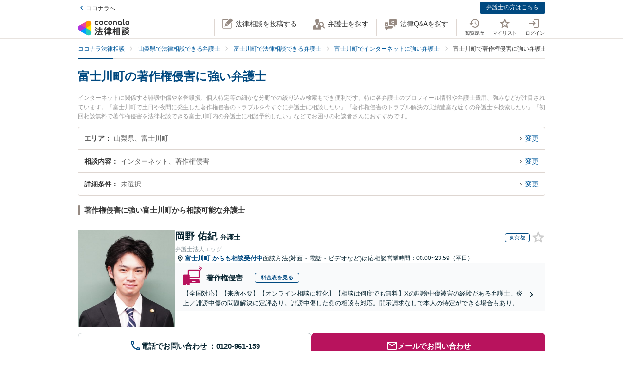

--- FILE ---
content_type: text/html; charset=utf-8
request_url: https://legal.coconala.com/search/result?city_id=193682&sub_category_id=43
body_size: 28838
content:
<!DOCTYPE html>
<html lang="ja">
  <head>
    <meta charset="utf-8">
<meta content="IE=edge" http-equiv="X-UA-Compatible">
<meta name="viewport" content="width=device-width, initial-scale=1.0, viewport-fit=cover">
<title>富士川町の著作権侵害に強い弁護士 | ココナラ法律相談</title>
<link rel="icon shortcut" type="image/x-icon" href="/assets/favicon.ico">
<link rel="icon shortcut" type="image/png" href="/assets/favicon.png">
<link rel="icon" type="image/svg+xml" href="/assets/favicon.svg" sizes="any">
<link rel="mask-icon" href="/assets/favicon.svg" color="black">
<link rel="apple-touch-icon" href="/assets/touch-icon-180x180.png" sizes="180x180">
<link rel="icon shortcut" type="image/png" href="/assets/touch-icon-192x192.png" sizes="192x192">
<meta name="description" content="インターネットに関係する誹謗中傷や名誉毀損、個人特定等の細かな分野での絞り込み検索もでき便利です。特に各弁護士のプロフィール情報や弁護士費用、強みなどが注目されています。『富士川町で土日や夜間に発生した著作権侵害のトラブルを今すぐに弁護士に相談したい』『著作権侵害のトラブル解決の実績豊富な近くの弁護士を検索したい』『初回相談無料で著作権侵害を法律相談できる富士川町内の弁護士に相談予約したい』などでお困りの相談者さんにおすすめです。">
<link rel="canonical" href="https://legal.coconala.com/search/result?city_id=193682&amp;sub_category_id=43">
<meta property="og:site_name" content="ココナラ法律相談">
<meta property="og:type" content="website">
<meta property="og:title" content="富士川町の著作権侵害に強い弁護士">
<meta property="og:url" content="https://legal.coconala.com/search/result?city_id=193682&amp;sub_category_id=43">
<meta property="og:image" content="https://legal.coconala.com/assets/images/common/og-03d1de8262.png">
<meta property="og:description" content="インターネットに関係する誹謗中傷や名誉毀損、個人特定等の細かな分野での絞り込み検索もでき便利です。特に各弁護士のプロフィール情報や弁護士費用、強みなどが注目されています。『富士川町で土日や夜間に発生した著作権侵害のトラブルを今すぐに弁護士に相談したい』『著作権侵害のトラブル解決の実績豊富な近くの弁護士を検索したい』『初回相談無料で著作権侵害を法律相談できる富士川町内の弁護士に相談予約したい』などでお困りの相談者さんにおすすめです。">
<meta property="og:locale" content="ja_JP">
<meta name="csrf-param" content="authenticity_token" />
<meta name="csrf-token" content="ynLkeJcS_10LQwFsIoYCc-b5E0gN3o422ztdPuVrvqk_0vI-amiwMtlLVG7IjFoD5pLe_oGgFB3735lJae_jIw" />

    <link rel="stylesheet" href="/assets/stylesheets/legal-application-cd9b8ad651.css" media="all" />
    <link rel="stylesheet" href="/assets/stylesheets/v2/legal-application-688bed8c13.css" media="all" />
      <script src="https://www.gstatic.com/charts/loader.js"></script>

    
    
    
    
    
    <script>
      window.COCONALA_LEGAL = {
        coconalaRootPath: 'https://coconala.com',
        user: {
          isLoggedIn: false,
          coconalaUserId: null
        }
      };
    </script>
    <!-- Microsoft Clarity -->
    <script type="text/javascript">
      (function(c,l,a,r,i,t,y){
        c[a]=c[a]||function(){(c[a].q=c[a].q||[]).push(arguments)};
        t=l.createElement(r);t.async=1;t.src="https://www.clarity.ms/tag/"+i;
        y=l.getElementsByTagName(r)[0];y.parentNode.insertBefore(t,y);
      })(window, document, "clarity", "script", "qkbdjiqhyt");
    </script>
    <!-- Microsoft Clarity -->
  </head>
  <body class="legalPage  legal-search-Page result-Action">
    <script>
  window.dataLayer = window.dataLayer || [];
  window.dataLayer.push({
    'coconala_user_id': null,
    'lawyer_id': null,
    'client_uuid': '1fe78618-f343-4f2d-ab24-4b0f1cc3eb78',
  });
</script>
<!-- Google Tag Manager -->
<noscript><iframe src="//www.googletagmanager.com/ns.html?id=GTM-WMWMHP"
height="0" width="0" style="display:none;visibility:hidden"></iframe></noscript>
<script>(function(w,d,s,l,i){w[l]=w[l]||[];w[l].push({'gtm.start':
new Date().getTime(),event:'gtm.js'});var f=d.getElementsByTagName(s)[0],
j=d.createElement(s),dl=l!='dataLayer'?'&l='+l:'';j.async=true;j.src=
'//www.googletagmanager.com/gtm.js?id='+i+dl;f.parentNode.insertBefore(j,f);
})(window,document,'script','dataLayer','GTM-WMWMHP');
</script>
<!-- End Google Tag Manager -->

    <noscript class="noscript">JavaScriptを有効にしてください</noscript>
    
      <header
  id="vue__page-header"
  class="pageHeader "
  data-vue-app="page-header"
>
  <div class="pageHeader__sub">
    <div class="pageHeader__goPortal">
      <a href="https://coconala.com">
        <i class="icon entypo-icon-left-open"></i>ココナラへ
</a>    </div>
    <ul class="pageHeader__subLinkList">
      <li class="pageHeader__subLinkListItem">
        <a class="Button Button--primary -mini" href="/lawyer/about">弁護士の方はこちら</a>
      </li>
    </ul>
  </div>
  <div class="pageHeader__main">
    <div class="pageHeader__mainInner">
      <div class="pageHeader__logo">
        <a href="/">
          <svg width="106" height="34" viewbox="0 0 106 34" fill="none" xmlns="http://www.w3.org/2000/svg"><title>ココナラ法律相談</title>
<g clip-path="url(#a)"><path d="M16.383 18.523H5.46l-2.73 4.72 16.382 9.442 2.73-4.72-5.46-9.442z" fill="#009DFF"></path><path d="M21.844 27.964h5.46V9.081h-5.46l-5.461 9.442 5.46 9.441z" fill="#FFEA00"></path><path d="M5.46 18.523l-2.73-4.721L19.113 4.36l2.73 4.72-5.46 9.443H5.46z" fill="#E49"></path><path d="M0 18.523a5.458 5.458 0 0 0 5.46 5.451c1.022 0 2.447-.55 3.267-1.041l7.656-4.41-7.656-4.41c-.82-.486-2.245-1.042-3.266-1.042A5.458 5.458 0 0 0 0 18.523z" fill="#B033DD"></path><path d="M24.574 32.685a5.448 5.448 0 0 0 1.999-7.446c-.508-.884-1.704-1.843-2.534-2.306l-7.656-4.41v8.825c-.011.949.224 2.459.732 3.342a5.463 5.463 0 0 0 7.46 1.995z" fill="#2CB"></path><path d="M24.574 4.36a5.468 5.468 0 0 0-7.46 1.995c-.507.883-.742 2.393-.731 3.342v8.826l7.656-4.41c.83-.464 2.026-1.423 2.534-2.306a5.448 5.448 0 0 0-1.999-7.447z" fill="#F90"></path></g><path d="M47.783 12.46c-1.228 0-2.245-.393-3.05-1.182-.806-.788-1.208-1.798-1.207-3.03 0-1.228.402-2.24 1.206-3.036.804-.795 1.821-1.192 3.051-1.19 1.241 0 2.26.394 3.06 1.183.798.79 1.197 1.804 1.197 3.044 0 1.23-.399 2.24-1.198 3.03-.798.789-1.818 1.183-3.059 1.182zm-1.621-2.562a2.343 2.343 0 0 0 3.248 0 2.478 2.478 0 0 0 0-3.305 2.364 2.364 0 0 0-3.248 0 2.482 2.482 0 0 0 0 3.305zM66.46 12.46c-1.23 0-2.248-.393-3.052-1.182-.804-.788-1.206-1.798-1.206-3.03 0-1.228.402-2.24 1.206-3.036.804-.795 1.821-1.192 3.051-1.19 1.24 0 2.26.394 3.06 1.183.798.79 1.197 1.804 1.197 3.044 0 1.23-.4 2.24-1.198 3.03-.798.789-1.818 1.183-3.059 1.182zm-1.625-2.562a2.343 2.343 0 0 0 3.248 0 2.478 2.478 0 0 0 0-3.305 2.365 2.365 0 0 0-3.248 0 2.482 2.482 0 0 0 0 3.305zm30.591.667a.952.952 0 0 1-.628-.194.656.656 0 0 1-.237-.536v-9.6A.236.236 0 0 0 94.325 0h-1.502a.236.236 0 0 0-.236.236v9.73c0 .735.225 1.334.67 1.785.445.45 1.05.67 1.798.67a3.72 3.72 0 0 0 1.442-.327.235.235 0 0 0 .142-.268l-.222-1.207a.238.238 0 0 0-.302-.182 2.473 2.473 0 0 1-.689.128zM72.252 7.918c0-1.21.362-2.161 1.088-2.855.725-.693 1.671-1.04 2.838-1.041 1.157 0 2.1.347 2.83 1.041.73.695 1.095 1.646 1.096 2.855v4.155a.237.237 0 0 1-.237.236h-1.498a.236.236 0 0 1-.236-.236V7.971c0-.642-.182-1.138-.544-1.49a2.143 2.143 0 0 0-2.822 0c-.364.352-.545.85-.544 1.49v4.1a.237.237 0 0 1-.237.236h-1.499a.236.236 0 0 1-.235-.236V7.918zm13.586 4.542a3.837 3.837 0 0 1-2.877-1.198c-.773-.799-1.16-1.803-1.16-3.013s.408-2.22 1.223-3.029c.814-.799 1.847-1.198 3.098-1.198 1.208 0 2.215.389 3.019 1.167.804.779 1.206 1.757 1.206 2.934v3.945a.236.236 0 0 1-.236.236h-1.354a.236.236 0 0 1-.235-.236v-1.09c-.611.989-1.506 1.483-2.684 1.483zm1.876-2.562a2.449 2.449 0 0 0 0-3.297 2.354 2.354 0 0 0-3.257 0 2.422 2.422 0 0 0 0 3.297 2.354 2.354 0 0 0 3.257 0zm13.777 2.562a3.843 3.843 0 0 1-2.878-1.198c-.772-.799-1.158-1.803-1.158-3.013s.407-2.22 1.22-3.029c.816-.799 1.848-1.198 3.099-1.198 1.208 0 2.215.389 3.02 1.167.805.779 1.207 1.757 1.206 2.934v3.945a.235.235 0 0 1-.237.236h-1.356a.235.235 0 0 1-.236-.236v-1.09c-.609.989-1.503 1.483-2.68 1.483zm1.868-2.562a2.445 2.445 0 0 0 0-3.297 2.353 2.353 0 0 0-3.256 0 2.426 2.426 0 0 0 0 3.297 2.352 2.352 0 0 0 3.256 0zm-63.189.292a2.161 2.161 0 0 1-1.223.362 2.027 2.027 0 0 1-1.544-.654 2.515 2.515 0 0 1 0-3.297 2.032 2.032 0 0 1 1.544-.654 2.14 2.14 0 0 1 1.23.362c.176.118.331.263.461.43a.235.235 0 0 0 .32.043l1.239-.868a.235.235 0 0 0 .053-.337 3.924 3.924 0 0 0-.637-.655 4.062 4.062 0 0 0-2.65-.9c-1.208 0-2.207.4-2.996 1.198-.788.8-1.182 1.809-1.181 3.029 0 1.222.393 2.229 1.181 3.022.788.792 1.787 1.19 2.997 1.19a4.077 4.077 0 0 0 2.655-.891 3.8 3.8 0 0 0 .645-.66.239.239 0 0 0-.054-.336l-1.24-.868a.234.234 0 0 0-.318.044 2.02 2.02 0 0 1-.483.44zm18.676 0a2.16 2.16 0 0 1-1.222.362 2.027 2.027 0 0 1-1.545-.654 2.515 2.515 0 0 1 0-3.297 2.032 2.032 0 0 1 1.545-.654c.437-.008.866.119 1.23.362.175.118.33.262.46.429a.235.235 0 0 0 .318.044l1.241-.868a.237.237 0 0 0 .054-.337 3.888 3.888 0 0 0-.64-.656 4.06 4.06 0 0 0-2.647-.9c-1.21 0-2.209.4-2.996 1.2-.788.798-1.182 1.808-1.182 3.028 0 1.222.394 2.229 1.182 3.022.788.792 1.786 1.19 2.996 1.19a4.076 4.076 0 0 0 2.648-.891c.24-.193.458-.415.645-.66a.238.238 0 0 0-.055-.337l-1.238-.867a.235.235 0 0 0-.319.044c-.134.172-.294.32-.475.44zM39.717 26.493c0-.442-1.188-1.12-1.381-1.12-.235 0-.318.236-.346.346-.649 1.41-1.961 3.939-2.956 5.169-.014.028-.028.041-.055.07-.083.11-.18.248-.18.4 0 .138.138.332.801.857l.042.041c.511.415.773.608.912.608.193 0 .317-.193.317-.359 0-.07-.013-.152-.027-.221-.014-.07-.028-.124-.028-.18 0-.124.11-.304.194-.442.041-.055 2.707-4.671 2.707-5.169z" fill="#333"></path><path d="M50.465 24.02c-.345 0-.704.013-1.05.013-.345.014-.704.014-1.05.014h-1.754c-.29 0-.373-.083-.373-.373v-1.659c0-.29.083-.373.373-.373h1.478c.318 0 .65.014.953.028.318.014.636.027.967.027.097 0 .249-.013.346-.11.138-.138.138-.373.138-.802v-.166c0-.428 0-.65-.138-.801-.097-.097-.249-.11-.36-.11-.234 0-.524.013-.828.013-.36.014-.719.014-1.078.014h-1.478c-.29 0-.373-.083-.373-.373v-.898c0-.54.028-.733.138-.843l.055-.042c.11-.083.235-.166.235-.346 0-.303-.317-.345-.483-.359h-.028c-.318-.041-1.395-.152-1.644-.152-.304 0-.456.125-.456.373 0 .056 0 .139.014.208.055.373.055.843.055 1.313v.718c0 .29-.083.373-.373.373H42.55c-.345 0-.718-.014-1.063-.014-.304-.013-.594-.013-.843-.013-.11 0-.263.014-.373.124-.138.138-.138.373-.138.746v.221c0 .401 0 .636.138.788.11.11.262.125.36.125.317 0 .635-.014.952-.028a21.7 21.7 0 0 1 .954-.028h1.201c.29 0 .373.083.373.373v1.659c0 .29-.082.373-.373.373h-1.574c-.346 0-.705-.014-1.05-.014-.346-.014-.705-.014-1.05-.014-.152 0-.318.014-.428.125-.139.138-.139.373-.139.774v.138c0 .4 0 .622.139.76.11.11.276.124.442.124.345 0 .704-.013 1.05-.013.345-.014.704-.014 1.05-.014h.621c.221.027.221.124.221.166 0 .041-.014.069-.027.11l-.014.014c-.594 1.354-1.133 2.419-1.852 3.787-.138.262-.234.318-.566.345-.262.042-.525.042-.787.042-.47 0-.788 0-.788.4 0 .208.249 1.065.318 1.258.152.525.221.788.553.788.22 0 .29-.138.359-.249l.027-.055c.07-.166.097-.166.125-.166l.801-.07c2.252-.193 4.586-.386 6.866-.69h.124c.207 0 .304.069.4.304.084.221.18.428.236.58l.027.07c.18.456.263.663.594.663.304 0 1.575-.429 1.575-.926 0-.47-1.506-3.428-1.52-3.455-.276-.525-.732-1.3-1.063-1.742a.486.486 0 0 0-.415-.234c-.234 0-1.547.373-1.547.856 0 .125.194.484.829 1.562l.028.055c.014.028.041.07.055.11.041.084.124.208.124.264 0 .124-.124.151-.193.165a93.6 93.6 0 0 1-3.868.346c-.166 0-.166-.07-.166-.11 0 0 .014-.014.014-.028.014-.014.014-.042.027-.056a68.614 68.614 0 0 0 1.575-2.985l.194-.387c.027-.041.041-.055.152-.069.428 0 .47-.235.47-.332 0-.138-.084-.235-.194-.304h2.86c.345 0 .704.014 1.05.014.345.014.704.014 1.05.014.151 0 .317-.014.442-.124.138-.138.138-.36.138-.76v-.139c0-.4 0-.635-.138-.774-.097-.11-.222-.138-.429-.138zM35.96 18.685l.041.027c.594.387 1.478 1.01 1.672 1.203.22.207.65.497.801.497.47 0 1.133-1.008 1.133-1.271 0-.18-.124-.304-.221-.4a30.778 30.778 0 0 0-1.216-.9c-.995-.787-1.285-.87-1.423-.87-.428 0-1.119 1.064-1.119 1.3-.014.22.152.317.332.414zm-.87 3.869c.027.028.068.042.11.07.704.47 1.368.953 1.975 1.464.028.028.056.042.097.083.138.11.29.235.442.235.47 0 1.092-1.022 1.092-1.285 0-.249-.429-.608-1.147-1.147a.867.867 0 0 1-.152-.11c-.014-.014-1.312-1.01-1.644-1.01-.387 0-1.078.968-1.078 1.3 0 .207.139.29.304.4zm34.08-1.547c-.11 0-.22 0-.318.013-.096 0-.193.014-.29.014-.262 0-.345-.083-.345-.373-.014-.249 0-.497 0-.732 0-.166.014-.332.014-.498 0-.815-.415-.981-1.023-.981-.207 0-.4.014-.594.014-.193.014-.373.014-.552.014h-1.009c-.276 0-.359-.083-.373-.36v-.055c.014-.304.028-.428.166-.54a.3.3 0 0 0 .07-.04c.096-.056.22-.139.22-.305 0-.304-.359-.345-.525-.359h-.069c-.138 0-.317-.014-.497-.027a15.69 15.69 0 0 0-1.05-.042c-.11 0-.456 0-.456.36 0 .027 0 .068.014.11 0 .027.014.055.014.083 0 .083.014.166.014.262.013.208.027.415.027.595-.014.248-.096.331-.359.331h-.94c-.262 0-.524-.014-.787-.014-.262-.013-.539-.013-.815-.013-.497 0-.497.318-.497.898 0 .622 0 .898.525.898.276 0 .538-.014.801-.014.249-.013.511-.013.774-.013h1.008c.235 0 .304.083.304.304v.235c0 .207-.083.29-.304.29h-.967c-.331 0-.663-.014-.98-.014-.319-.014-.664-.014-.995-.014-.125 0-.401 0-.512.263v.014c-.013 0-.027-.014-.041-.014-.235-.11-1.382-.594-1.575-.594-.249 0-.345.193-.414.359l-.014.014c-.718 1.492-2.059 3.358-3.33 4.643l-.027.028c-.11.11-.276.276-.276.47 0 .373.856 1.23 1.215 1.23.249 0 .58-.332.884-.677l.014-.014c.028-.028.042-.042.056-.042.013 0 .041 0 .041.097v3.538c0 .36-.014.732-.014 1.092-.014.345-.014.719-.014 1.064 0 .691.36.691 1.064.691.69 0 1.036 0 1.036-.691 0-.346-.014-.719-.014-1.064-.014-.36-.014-.719-.014-1.092V25.65c0-.47.014-.635.125-.705l.027-.013c.139-.07.277-.139.277-.332 0-.346-.346-.373-.498-.387h-.027c-.042-.014-.055-.014-.055-.028v-.014l.013-.013c.512-.802.857-1.382 1.078-1.783.18-.36.22-.373.414-.415h.014v.07c0 .51.028.815.553.815.331 0 .677-.014.994-.014.332-.014.663-.014.995-.014h.967c.235 0 .304.07.304.304v.235c0 .207-.083.29-.304.29H61.31c-.263 0-.525-.014-.788-.014-.262-.013-.539-.013-.815-.013-.497 0-.497.317-.497.94 0 .635 0 .925.525.925.276 0 .538-.014.801-.014.249-.013.511-.013.774-.013h1.008c.235 0 .304.083.304.304v.124c0 .235-.083.304-.304.304H61.2c-.331 0-.663-.014-.995-.014-.331-.013-.663-.013-.994-.013-.553 0-.553.345-.553.925v.056c0 .345 0 .58.138.732.083.083.221.125.415.125.331 0 .677-.014.994-.028.332-.014.663-.028.995-.028h1.12c.234 0 .303.083.303.304v.166c0 .235-.083.304-.304.304H60.44c-.331 0-.663-.014-.994-.014-.332-.013-.663-.013-.995-.013-.553 0-.553.331-.553.926 0 .58 0 .926.553.926.331 0 .677-.014.995-.014.331-.014.663-.014.994-.014h1.81c.304 0 .36.124.36.332.013.331 0 .663-.015.98-.014.25-.014.498-.014.747 0 .705.346.705 1.092.705.704 0 1.064 0 1.064-.691 0-.249-.014-.498-.014-.746-.014-.332-.028-.664-.014-1.01 0-.248.097-.33.36-.33h2.099c.318 0 .65.013.967.013.332.014.663.014 1.008.014.194 0 .332-.042.415-.125.138-.138.138-.359.138-.732v-.125c0-.359 0-.58-.138-.732-.083-.083-.221-.124-.415-.124-.331 0-.676.014-1.008.014-.318.013-.65.013-.967.013h-2.169c-.235 0-.304-.069-.304-.304v-.166c0-.235.07-.304.304-.304h1.34c.332 0 .663.014.995.028.331.014.663.028 1.008.028.553 0 .553-.304.553-.926 0-.595 0-.926-.539-.926-.345 0-.69.014-1.022.014-.318.013-.663.013-.995.013h-1.34c-.235 0-.304-.069-.304-.304v-.124c0-.235.07-.304.304-.304h1.078c.18 0 .373 0 .566.014.193 0 .4.014.594.014.608 0 1.008-.166 1.008-.954 0-.18 0-.346-.013-.525a6.982 6.982 0 0 1 0-.76c0-.277.083-.36.345-.373.097 0 .194 0 .29.013.11 0 .207.014.318.014.193 0 .332-.041.414-.124.139-.138.139-.373.139-.719v-.124c0-.36 0-.58-.139-.733-.11-.138-.234-.18-.428-.18zm-2.873-.25c0 .18-.11.291-.29.291h-1.023c-.193 0-.304-.11-.304-.29v-.235a.29.29 0 0 1 .304-.304h1.023c.18 0 .29.124.29.304v.235zm-1.617 2.35a.29.29 0 0 1 .304-.304h1.023c.18 0 .29.125.29.304v.235c0 .18-.11.29-.29.29h-1.023c-.193 0-.304-.11-.304-.29v-.235zm-10.153-.871c.732 0 3.246-3.952 3.274-3.98.152-.248.166-.262.331-.29.235-.041.373-.166.373-.345 0-.25-.276-.346-.566-.443l-.152-.055c-.511-.193-1.009-.387-1.188-.387-.221 0-.304.18-.36.29l-.013.014c-.525 1.023-1.727 2.667-2.584 3.51l-.055.056c-.138.124-.276.276-.276.483 0 .429.898 1.148 1.216 1.148zM86.99 19.5c.015-.276.015-.553.015-.83 0-.746-.249-.994-1.009-.994-.193 0-.4 0-.608.014-.207 0-.4.013-.594.013h-3.37c-.208 0-.415 0-.622-.013-.207 0-.414-.014-.622-.014-.718 0-.967.262-.967.995 0 .276 0 .567.014.843 0 .276.014.539.014.801v9.827c0 .345-.014.704-.014 1.05-.014.345-.014.705-.014 1.05 0 .636.36.636 1.064.636.705 0 1.022 0 1.022-.636v-.235c0-.22.07-.29.29-.29h3.067c.221 0 .29.07.29.29v.29c0 .194.042.318.139.415.152.152.4.166.773.166h.125c.69 0 1.036 0 1.036-.622 0-.36-.014-.719-.014-1.064a26.655 26.655 0 0 1-.014-1.05v-9.827a8.034 8.034 0 0 1 0-.815zm-5.373 3.939h2.956c.235 0 .346.11.373.36v1.409c-.027.249-.138.36-.373.387h-2.942c-.249-.028-.36-.152-.387-.387v-1.396c.041-.332.235-.373.373-.373zm3.343-2.211c-.027.262-.124.359-.373.386h-2.942c-.263-.027-.36-.138-.387-.386v-1.203c.028-.248.152-.36.373-.4h2.942c.249.027.36.138.387.386v1.217zm-3.343 6.191h2.943c.248.028.359.138.386.387v1.63c-.027.25-.138.36-.373.388h-2.942c-.249-.028-.36-.152-.387-.387v-1.631c.028-.249.152-.36.373-.387zm-3.011-1.838l-.028-.028a24.141 24.141 0 0 1-2.183-2.722c-.083-.11-.097-.166-.097-.318.014-.276.111-.373.373-.373h.18c.276 0 .566.014.815.027.207.014.415.028.58.028.166 0 .29-.041.373-.124.152-.152.152-.415.152-.83v-.151c0-.429 0-.678-.152-.83-.11-.11-.276-.124-.386-.124-.18 0-.374.014-.58.014-.25.014-.512.014-.802.014h-.18c-.276 0-.373-.097-.373-.374v-1.368c0-.442.014-.801.152-.912a.108.108 0 0 0 .056-.055c.096-.083.18-.152.18-.304 0-.304-.319-.346-.484-.36h-.028c-.262-.041-1.299-.152-1.547-.152-.36 0-.428.208-.428.374 0 .055 0 .124.013.193.056.373.056.788.056 1.202v1.369c0 .29-.083.373-.373.373h-.36c-.276 0-.552-.014-.8-.014-.208-.014-.415-.014-.581-.014-.11 0-.276.014-.387.125-.152.151-.152.4-.152.829v.152c0 .428 0 .677.152.829.083.083.208.124.373.124.166 0 .373-.014.58-.027.25-.014.54-.028.816-.028h.041c.262 0 .262.152.262.221v.042c0 .027-.013.055-.013.082-.401 1.3-1.23 3.704-2.376 5.404-.125.166-.29.415-.29.636 0 .442.815 1.12 1.215 1.12.263 0 .373-.18.456-.319l.041-.069c.622-1.008.981-1.88 1.396-3.026v3.662c0 .429-.014.87-.014 1.3-.014.414-.014.842-.014 1.27 0 .664.373.664 1.036.664.705 0 1.064 0 1.064-.69 0-.43-.014-.858-.028-1.286a37.97 37.97 0 0 1-.027-1.272v-4.312l.027.028c.249.4.58.816.967 1.271.07.097.221.305.456.305.387 0 1.133-.76 1.133-1.161 0-.138-.152-.29-.262-.415zm18.801-.249a.795.795 0 0 1-.138-.027 1.547 1.547 0 0 0-.304-.055c-.29 0-.359.234-.414.4l-.014.056c-.124.428-.387 1.257-.76 1.893l-.041.083c-.056.097-.11.193-.11.318 0 .552 1.229.718 1.367.718.249 0 .373-.166.47-.331a20 20 0 0 0 .718-1.783c.083-.276.124-.346.304-.373.22-.056.276-.18.276-.263 0-.235-.331-.387-1.257-.608l-.097-.028zm1.451-4.505c-.705.981-1.81 1.866-2.984 2.363l-.055.028c-.152.055-.304.124-.387.249.014-.111.014-.25.014-.429V22.9c0-.346 0-.553-.138-.677-.083-.083-.208-.125-.387-.125-.11 0-.263 0-.429.014-.234.014-.51.028-.773.028h-1.547c-.263 0-.54-.014-.774-.028-.18-.014-.318-.014-.428-.014-.18 0-.304.042-.387.125-.138.138-.138.345-.138.677v.138c0 .346 0 .567.138.705.083.083.207.124.387.124.096 0 .234 0 .4-.014.235-.013.511-.027.802-.027h1.547c.276 0 .552.014.787.027.166.014.318.014.415.014.18 0 .304-.041.386-.124.028-.028.042-.055.07-.083v.014c0 .4.828 1.41 1.243 1.41.594 0 3.08-1.742 3.896-3.483.027-.042.041-.055.082-.055.028 0 .042 0 .097.069.553 1.078 1.409 1.99 2.805 2.985l.11.069c.608.442 1.036.705 1.243.705.456 0 1.147-.982 1.147-1.368 0-.18-.124-.277-.318-.374-1.285-.787-2.569-1.644-3.357-2.777.346.248.857.414 1.023.414.234 0 .386-.18.497-.318l.041-.055c.539-.622.981-1.285 1.299-1.783.097-.152.124-.152.318-.207.221-.055.276-.194.276-.29 0-.221-.249-.318-.415-.387l-.041-.014c-.069-.028-.193-.083-.345-.138-.47-.208-.843-.36-1.009-.36-.207 0-.29.166-.345.277a13.71 13.71 0 0 1-1.34 1.907c-.166.166-.249.304-.276.428a3.86 3.86 0 0 1-.373-.967 1.665 1.665 0 0 1-.056-.442c0-.042 0-.11.014-.139v-.04c0-.167 0-.319.014-.485 0-.166.014-.331.014-.47.014-.138.027-.152.096-.193l.014-.014c.111-.069.29-.18.29-.345 0-.277-.304-.318-.511-.346-.041 0-.083-.014-.124-.014-.069 0-.207-.014-.373-.027-.359-.028-.801-.07-.939-.07-.415 0-.47.29-.47.512v.166c.014 1.16.014 2.335-.746 3.372zm-7.888-1.852c.207 0 .428-.014.635-.014.207-.014.428-.014.65-.014h1.436c.207 0 .428.014.635.014.208.014.429.014.65.014.18 0 .304-.042.387-.125.138-.138.138-.345.138-.677v-.069c0-.553 0-.884-.539-.884-.166 0-.36.014-.566.014-.221.013-.456.013-.691.013h-1.437c-.235 0-.47-.014-.69-.014-.208-.013-.387-.013-.567-.013-.193 0-.318.041-.4.124-.139.138-.139.346-.139.691v.125c0 .345 0 .552.138.677.056.096.18.138.36.138z" fill="#333"></path><path d="M104.701 25.526c-.455-.18-.746-.29-.87-.29-.193 0-.276.18-.331.276-.208.414-.829 1.258-1.189 1.672l-.041.041c-.138.166-.276.305-.276.484 0 .028 0 .056.014.07-.194-.388-.332-.816-.456-1.341l-.014-.07c-.014-.124-.028-.234-.028-.359 0-.18.014-.359.014-.539.014-.18.014-.373.014-.552 0-.111 0-.125.124-.208l.028-.014c.083-.069.235-.18.235-.331 0-.277-.332-.318-.567-.346-.041 0-.083-.014-.124-.014-.18-.013-1.05-.096-1.23-.096-.414 0-.47.262-.47.483 0 1.77-.082 3.04-1.27 4.602-.65.871-1.63 1.687-2.625 2.198-.041.028-.11.055-.166.11 0-.165-.014-.317-.014-.483v-2.032c0-.152 0-.29.014-.428 0-.138.014-.277.014-.401 0-.677-.262-.954-.898-.954-.124 0-.249.014-.36.014-.123.014-.234.014-.344.014H91.95c-.125 0-.25-.014-.36-.014-.11-.014-.234-.014-.359-.014-.773 0-.884.512-.884.954 0 .138 0 .276.014.415 0 .138.014.276.014.414v2.53c0 .22-.014.428-.014.649-.014.221-.014.442-.014.663 0 .125.014.277.124.387.125.125.332.138.65.138h.193c.36 0 .566 0 .69-.124.111-.11.125-.276.125-.428v-.125c0-.262 0-.276.36-.276h1.063c.11 0 .152.055.221.22l.014.029c.083.234.331.276.843.276.594 0 .897-.028.897-.567v-.138c.277.456.87.968 1.188.968.208 0 .58-.263.719-.36 1.326-.898 2.293-1.81 3.025-3.524.028-.069.056-.069.083-.069.028 0 .055.028.097.083.691 1.271 1.602 2.322 2.887 3.317.373.304.857.663 1.119.663.484 0 1.326-.94 1.326-1.354 0-.194-.207-.318-.386-.415-1.092-.69-1.838-1.299-2.556-2.114-.401-.443-.691-.83-.912-1.216.276.345.995.663 1.216.663.235 0 .373-.138.497-.277a17.9 17.9 0 0 0 1.257-1.74c.097-.153.097-.167.263-.18.221-.028.331-.166.331-.305 0-.166-.138-.304-.387-.387a4.52 4.52 0 0 0-.594-.248zm-10.927 3.538v1.064c-.028.248-.138.36-.373.387h-.884c-.249-.028-.36-.139-.387-.387v-1.05c.028-.263.138-.374.373-.374h.898c.235 0 .345.097.373.36zm-2.058-7.684h2.403c.249 0 .511.014.76.014.249.013.497.013.732.013.346 0 .498-.11.54-.359.027-.07.054-.07.082-.07.014 0 .028.015.055.015.138.069.608.29.884.29.194 0 .346-.097.456-.29a17.29 17.29 0 0 0 .76-1.838l.014-.042c.083-.235.124-.4.207-.428.249-.042.4-.166.4-.346 0-.304-.414-.414-1.022-.566-.18-.056-.594-.152-.773-.152-.304 0-.36.22-.415.373l-.013.055a10.528 10.528 0 0 1-.65 1.824c-.11-.22-.331-.22-.483-.22-.249 0-.498 0-.76.013-.249 0-.497.014-.746.014h-2.404c-.248 0-.497 0-.746-.014-.248 0-.51-.014-.76-.014-.552 0-.552.304-.552.87v.07c0 .346 0 .567.138.691.083.083.221.124.428.124.249 0 .511-.014.76-.014.194-.013.456-.013.705-.013z" fill="#333"></path><path d="M94.907 24.572c-.097 0-.249 0-.415.014a13.92 13.92 0 0 1-.787.027h-1.547c-.25 0-.525-.013-.76-.027-.18-.014-.332-.014-.442-.014-.18 0-.304.041-.387.124-.138.139-.138.346-.124.664v.124c0 .332 0 .54.138.677.083.083.207.125.4.125.138 0 .304-.014.47-.014.207-.014.456-.028.705-.028h1.547c.262 0 .47.014.69.014.18.014.346.014.512.014.538 0 .538-.332.538-.87 0-.485 0-.83-.538-.83z" fill="#333"></path><defs><clippath id="a"><path fill="#fff" transform="translate(0 3.63)" d="M0 0h27.305v29.787H0z"></path></clippath></defs></svg>
</a>      </div>
      <ul class="pageHeader__actionList">
        <li class="pageHeader__actionListItem -pc">
          <a title="法律相談を投稿する" @click="showLoginModalIfNotLoggedIn" href="https://legal.coconala.com/consults">
            <i class="pageHeader__actionIcon legal-coconala-icon -new-post"></i><!--
            --><span class="pageHeader__actionText">法律相談を投稿する</span>
</a>        </li>
        <li class="pageHeader__actionListItem -pc">
          <a title="弁護士を探す" href="/search">
            <i class="pageHeader__actionIcon legal-coconala-icon -search-lawyer"></i><!--
            --><span class="pageHeader__actionText">弁護士を探す</span>
</a>        </li>
        <li class="pageHeader__actionListItem -pc">
          <a title="相談を探す" href="/bbses">
            <i class="pageHeader__actionIcon legal-coconala-icon -qa"></i><!--
            --><span class="pageHeader__actionText">法律Q&amp;Aを探す</span>
</a>        </li>
        <li class="pageHeader__actionListItem">
          <ul class="pageHeader__navList">
            <li class="pageHeader__navItem -sp">
              <a @click="showLoginModalIfNotLoggedIn" class="pageHeader__iconButton" href="https://legal.coconala.com/consults">
                <i class="pageHeader__actionIcon legal-coconala-icon -new-post"></i>
                <div class="pageHeader__navItemText">投稿する</div>
</a>            </li>
            <li class="pageHeader__navItem -sp">
              <div class="pageHeader__iconButton -searchMenu">
                <i class="pageHeader__actionIcon legal-coconala-icon -magnify"></i>
                <div class="pageHeader__navItemText">探す</div>
                <div class="pageHeader__searchMenu">
                  <ul class="pageHeader__searchMenuList">
                    <li class="pageHeader__searchMenuListItem">
                      <a href="/search">弁護士を探す</a>
                    </li>
                    <li class="pageHeader__searchMenuListItem">
                      <a href="/bbses">法律Q&amp;Aを探す</a>
                    </li>
                  </ul>
                </div>
              </div>
            </li>
            <li class="pageHeader__navItem">
              <a rel="nofollow" class="pageHeader__iconButton" href="/lawyer_view_history">
                <i class="pageHeader__actionIcon legal-coconala-icon -history"></i>
                <div class="pageHeader__navItemText">閲覧履歴</div>
</a>            </li>
            <li class="pageHeader__navItem">
              <a rel="nofollow" class="pageHeader__iconButton" href="/mylisted_lawyers">
                <i class="pageHeader__actionIcon legal-coconala-icon -star-outline"></i>
                <div class="pageHeader__navItemText">マイリスト</div>
</a>            </li>
              <li class="pageHeader__navItem">
                <a rel="nofollow" class="pageHeader__iconButton" href="https://coconala.com/login?redirect_to=https%3A%2F%2Flegal.coconala.com%2Fsearch%2Fresult%3Fcity_id%3D193682%26sub_category_id%3D43">
                  <i class="pageHeader__actionIcon legal-coconala-icon -login"></i>
                  <div class="pageHeader__navItemText">ログイン</div>
</a>              </li>
          </ul>
        </li>
      </ul>
    </div>
  </div>
</header>

      <div class="l-container page-column1">
        <div class="l-container__inner">
          <div data-vue-app="content-header">
  <flash-message-vue
    :flash="[]"
  ></flash-message-vue>
  <login-modal-vue
    registration-path="https://coconala.com/register?redirect_to=https%3A%2F%2Flegal.coconala.com%2Fconsults"
    login-path="https://coconala.com/login?redirect_to=https%3A%2F%2Flegal.coconala.com%2Fconsults"
  >
  </login-modal-vue>
</div>

            <div data-vue-app="breadcrumbs">
              <nav v-html="html" v-if="!!html" v-cloak></nav>
              <breadcrumbs-vue :links="links" v-else-if="!!links.length" v-cloak></breadcrumbs-vue>
              <nav v-else>
                      <ol class="Breadcrumbs" v-if="!links.length">
          <li>
              <a class="Breadcrumbs__link" href="/">
                <span>ココナラ法律相談</span>
</a>          </li>
          <li>
              <a class="Breadcrumbs__link" href="/search/result?prefecture_id=19">
                <span>山梨県で法律相談できる弁護士</span>
</a>          </li>
          <li>
              <a class="Breadcrumbs__link" href="/search/result?city_id=193682">
                <span>富士川町で法律相談できる弁護士</span>
</a>          </li>
          <li>
              <a class="Breadcrumbs__link" href="/search/result?category_id=5&amp;city_id=193682">
                <span>富士川町でインターネットに強い弁護士</span>
</a>          </li>
          <li>
              <span class="Breadcrumbs-current" >富士川町で著作権侵害に強い弁護士</span>
          </li>
      </ol>

              </nav>
            </div>
          <div
  class="l-main is-right -no-padding"
  data-vue-app="search/result"
  data-initial-selected-entity="{&quot;prefecture&quot;:{&quot;id&quot;:19,&quot;name&quot;:&quot;山梨県&quot;},&quot;city&quot;:{&quot;id&quot;:193682,&quot;name&quot;:&quot;富士川町&quot;},&quot;cities&quot;:[{&quot;id&quot;:193682,&quot;name&quot;:&quot;富士川町&quot;}],&quot;station&quot;:null,&quot;stations&quot;:[],&quot;category&quot;:{&quot;id&quot;:5,&quot;name&quot;:&quot;インターネット&quot;},&quot;sub_category&quot;:{&quot;id&quot;:43,&quot;name&quot;:&quot;著作権侵害&quot;},&quot;sub_categories&quot;:[{&quot;id&quot;:43,&quot;name&quot;:&quot;著作権侵害&quot;}],&quot;offer&quot;:null,&quot;offers&quot;:[],&quot;office_features&quot;:[]}"
>
  <search-loader-vue v-if="isSearching"></search-loader-vue>
  <section class="searchResultIndex">
    <div class='searchResultIndex__searchPanelWrapper'>
      <h1
        class="Heading Heading--primary -with-border"
        v-text="searchTitle || '富士川町の著作権侵害に強い弁護士'"
      >
        富士川町の著作権侵害に強い弁護士
      </h1>

        <div class="searchResultIndex__description" v-if="!result">
          <div class="l-main__searched">
            <div class="l-main__searchedText">
              <span><p>インターネットに関係する誹謗中傷や名誉毀損、個人特定等の細かな分野での絞り込み検索もでき便利です。特に各弁護士のプロフィール情報や弁護士費用、強みなどが注目されています。『富士川町で土日や夜間に発生した著作権侵害のトラブルを今すぐに弁護士に相談したい』『著作権侵害のトラブル解決の実績豊富な近くの弁護士を検索したい』『初回相談無料で著作権侵害を法律相談できる富士川町内の弁護士に相談予約したい』などでお困りの相談者さんにおすすめです。</p></span>
            </div>
          </div>
        </div>

      <div class="searchResultIndex__searchPanel -top">
        <search-panel-vue
          :master="{
            genders: [{&quot;key&quot;:&quot;man&quot;,&quot;value&quot;:0,&quot;text&quot;:&quot;男性&quot;},{&quot;key&quot;:&quot;woman&quot;,&quot;value&quot;:1,&quot;text&quot;:&quot;女性&quot;}],
            offers: [{&quot;id&quot;:1,&quot;name&quot;:&quot;法テラス利用可&quot;},{&quot;id&quot;:2,&quot;name&quot;:&quot;カード利用可&quot;},{&quot;id&quot;:3,&quot;name&quot;:&quot;分割払い利用可&quot;},{&quot;id&quot;:4,&quot;name&quot;:&quot;後払い利用可&quot;},{&quot;id&quot;:5,&quot;name&quot;:&quot;初回面談無料&quot;},{&quot;id&quot;:6,&quot;name&quot;:&quot;休日面談可&quot;},{&quot;id&quot;:7,&quot;name&quot;:&quot;夜間面談可&quot;},{&quot;id&quot;:8,&quot;name&quot;:&quot;電話相談可&quot;},{&quot;id&quot;:9,&quot;name&quot;:&quot;メール相談可&quot;},{&quot;id&quot;:10,&quot;name&quot;:&quot;WEB面談可&quot;}],
            officeFeatures: [{&quot;id&quot;:1,&quot;name&quot;:&quot;完全個室で相談&quot;},{&quot;id&quot;:2,&quot;name&quot;:&quot;バリアフリー&quot;},{&quot;id&quot;:3,&quot;name&quot;:&quot;駐車場あり&quot;},{&quot;id&quot;:4,&quot;name&quot;:&quot;近隣駐車場あり&quot;},{&quot;id&quot;:5,&quot;name&quot;:&quot;子連れ相談可&quot;}],
            }"
          :initially-has-lawyers="false"
        ></search-panel-vue>
      </div>
    </div>

    <promoted-lawyer-list-vue
      class="searchResultIndex__promotedLawyerList"
      v-if="isReady"
      :initial-html="{&quot;value&quot;:&quot;  \u003cdiv class=\&quot;promotedLawyerList\&quot;\u003e\n    \u003ch2 class=\&quot;SubHeading promotedLawyerList__heading\&quot;\u003e\n        著作権侵害に強い富士川町から相談可能な弁護士\n    \u003c/h2\u003e\n    \u003cul class=\&quot;promotedLawyerList__list\&quot;\u003e\n      \n\u003cli class=\&quot;promotedLawyerList__listItem -is-promoted\&quot;\u003e\n  \u003cdiv class=&#39;lawyerCassetteWrapper&#39;\u003e\n    \u003carticle\n      class=\&quot;lawyerCassette -is-promoted\&quot;\n      data-gtm-lawyer-card=\&quot;{\u0026quot;card_type\u0026quot;:\u0026quot;PR-B\u0026quot;,\u0026quot;lawyer\u0026quot;:{\u0026quot;id\u0026quot;:6153,\u0026quot;name\u0026quot;:\u0026quot;岡野 佑紀\u0026quot;,\u0026quot;paid?\u0026quot;:true}}\&quot;\n    \u003e\n      \u003csection class=&#39;lawyerCassette__main-mobile&#39;\u003e\n  \u003cdiv class=&#39;lawyerCassette__header&#39;\u003e\n    \u003cdiv class=&#39;lawyerCassette__lawyerNameContainer&#39;\u003e\n      \u003ca target=\&quot;_blank\&quot; class=\&quot;lawyerCassette__lawyerNameGtmLink\&quot; href=\&quot;/lawyers/6153/specialty/5#anchor__profile?ref=search_pr\&quot;\u003e\n        \u003ch2 class=&#39;lawyerCassette__lawyerName&#39; \u003e\n          岡野 佑紀\n          \u003cspan class=&#39;lawyerCassette__lawyerTitle&#39;\u003e弁護士\u003c/span\u003e\n        \u003c/h2\u003e\n\u003c/a\u003e    \u003c/div\u003e\n    \u003cdiv class=&#39;lawyerCassette__prefectureContainer&#39;\u003e\n        \u003ca class=\&quot;lawyerCassette__prefectureGtmLink\&quot; href=\&quot;/search/result?category_id=5\u0026amp;prefecture_id=13\u0026amp;sub_category_ids%5B%5D=43\&quot;\u003e\n          \u003cdiv class=&#39;lawyerCassette__prefecture&#39;\u003e東京都\u003c/div\u003e\n\u003c/a\u003e      \u003cmylist-button-vue\n        target-type=\&quot;lawyer\&quot;\n        :target-id=\&quot;6153\&quot;\n        :is-initially-mylisted=\&quot;false\&quot;\n      \u003e\u003c/mylist-button-vue\u003e\n    \u003c/div\u003e\n  \u003c/div\u003e\n\n  \u003cdiv class=\&quot;lawyerCassette__branchName\&quot;\u003e弁護士法人エッグ\u003c/div\u003e\n\n  \u003cdiv class=&#39;lawyerCassette__lawyerImageWrapper&#39;\u003e\n    \u003cfigure class=\&quot;lawyerCassette__lawyerImage\&quot;\u003e\n      \u003ca target=\&quot;_blank\&quot; class=\&quot;lawyerCassette__lawyerImageGtmLink\&quot; href=\&quot;/lawyers/6153/specialty/5#anchor__profile?ref=search_pr\&quot;\u003e\n        \u003cimg loading=\&quot;lazy\&quot; alt=\&quot;岡野 佑紀弁護士のアイコン画像\&quot; src=\&quot;https://legal-image-distribution.legal.coconala.com/hi9dlp264e11dissce7hk1nctm2p?width=400\u0026amp;height=400\u0026amp;crop=true\&quot; /\u003e\n\u003c/a\u003e    \u003c/figure\u003e\n\n    \u003cdiv class=&#39;lawyerCassette__descriptionContainer&#39;\u003e\n        \u003c!-- 該当注力分野あり --\u003e\n        \u003cdiv class=&#39;lawyerCassette__locationContainer&#39;\u003e\n          \u003cdiv class=&#39;lawyerCassette__location&#39;\u003e\n            \u003cdiv class=&#39;lawyerCassette__linkContainer&#39;\u003e\n              \u003cdiv class=\&quot;lawyerCassette__locationIconWrapper\&quot;\u003e\n                \u003csvg width=\&quot;16\&quot; height=\&quot;16\&quot; viewBox=\&quot;0 -2 16 16\&quot; fill=\&quot;none\&quot; xmlns=\&quot;http://www.w3.org/2000/svg\&quot;\u003e\n                  \u003cg clip-path=\&quot;url(#clip0_184_12550)\&quot;\u003e\n                    \u003cpath d=\&quot;M7.99967 1.33301C5.41967 1.33301 3.33301 3.41967 3.33301 5.99967C3.33301 9.49967 7.99967 14.6663 7.99967 14.6663C7.99967 14.6663 12.6663 9.49967 12.6663 5.99967C12.6663 3.41967 10.5797 1.33301 7.99967 1.33301ZM4.66634 5.99967C4.66634 4.15967 6.15967 2.66634 7.99967 2.66634C9.83967 2.66634 11.333 4.15967 11.333 5.99967C11.333 7.91967 9.41301 10.793 7.99967 12.5863C6.61301 10.8063 4.66634 7.89967 4.66634 5.99967Z\&quot; fill=\&quot;#0A2733\&quot;/\u003e\n                    \u003cpath d=\&quot;M7.99967 7.66634C8.92015 7.66634 9.66634 6.92015 9.66634 5.99967C9.66634 5.0792 8.92015 4.33301 7.99967 4.33301C7.0792 4.33301 6.33301 5.0792 6.33301 5.99967C6.33301 6.92015 7.0792 7.66634 7.99967 7.66634Z\&quot; fill=\&quot;#0A2733\&quot;/\u003e\n                  \u003c/g\u003e\n                  \u003cdefs\u003e\n                    \u003cclipPath id=\&quot;clip0_184_12550\&quot;\u003e\n                      \u003crect width=\&quot;16\&quot; height=\&quot;16\&quot; fill=\&quot;white\&quot;/\u003e\n                    \u003c/clipPath\u003e\n                  \u003c/defs\u003e\n                \u003c/svg\u003e\n              \u003c/div\u003e\n                \u003cdiv class=\&quot;lawyerCassette__prDescriptionContainer\&quot;\u003e\n                  \u003cdiv class=&#39;lawyerCassette__prPrefecture&#39;\u003e\n                      \u003ca class=\&quot;lawyerCassette__prPrefectureLink\&quot; href=\&quot;/search/result?category_id=5\u0026amp;city_id=193682\u0026amp;sub_category_ids%5B%5D=43\&quot;\u003e\n                        富士川町\n\u003c/a\u003e                    からも相談受付中\n                  \u003c/div\u003e\n                  \u003cdiv class=&#39;lawyerCassette__prDescription&#39;\u003e面談方法(対面・電話・ビデオなど)は応相談\u003c/div\u003e\n                \u003c/div\u003e\n            \u003c/div\u003e\n          \u003c/div\u003e\n\n        \u003c/div\u003e\n\n    \u003c/div\u003e\n  \u003c/div\u003e\n\n\u003c/section\u003e\n\n      \u003csection class=&#39;lawyerCassette__main&#39;\u003e\n  \u003cfigure class=\&quot;lawyerCassette__lawyerImage\&quot;\u003e\n    \u003ca target=\&quot;_blank\&quot; class=\&quot;lawyerCassette__lawyerImageGtmLink\&quot; href=\&quot;/lawyers/6153/specialty/5#anchor__profile?ref=search_pr\&quot;\u003e\n      \u003cimg loading=\&quot;lazy\&quot; alt=\&quot;岡野 佑紀弁護士のアイコン画像\&quot; src=\&quot;https://legal-image-distribution.legal.coconala.com/hi9dlp264e11dissce7hk1nctm2p?width=400\u0026amp;height=400\u0026amp;crop=true\&quot; /\u003e\n\u003c/a\u003e  \u003c/figure\u003e\n  \u003cdiv class=&#39;lawyerCassette__basicInformation&#39;\u003e\n    \u003cdiv class=&#39;lawyerCassette__header&#39;\u003e\n      \u003cdiv class=&#39;lawyerCassette__lawyerNameContainer&#39;\u003e\n        \u003ca target=\&quot;_blank\&quot; class=\&quot;lawyerCassette__lawyerNameGtmLink\&quot; href=\&quot;/lawyers/6153/specialty/5#anchor__profile?ref=search_pr\&quot;\u003e\n          \u003ch2 class=&#39;lawyerCassette__lawyerName&#39; \u003e\n            岡野 佑紀\n            \u003cspan class=&#39;lawyerCassette__lawyerTitle&#39;\u003e弁護士\u003c/span\u003e\n          \u003c/h2\u003e\n\u003c/a\u003e      \u003c/div\u003e\n      \u003cdiv class=&#39;lawyerCassette__prefectureContainer&#39;\u003e\n          \u003ca class=\&quot;lawyerCassette__prefectureGtmLink\&quot; href=\&quot;/search/result?category_id=5\u0026amp;prefecture_id=13\u0026amp;sub_category_ids%5B%5D=43\&quot;\u003e\n            \u003cdiv class=&#39;lawyerCassette__prefecture&#39;\u003e東京都\u003c/div\u003e\n\u003c/a\u003e        \u003cmylist-button-vue\n          target-type=\&quot;lawyer\&quot;\n          :target-id=\&quot;6153\&quot;\n          :is-initially-mylisted=\&quot;false\&quot;\n        \u003e\u003c/mylist-button-vue\u003e\n      \u003c/div\u003e\n    \u003c/div\u003e\n    \u003cdiv class=&#39;lawyerCassette__descriptionContainer&#39;\u003e\n      \u003cdiv class=\&quot;lawyerCassette__branchName\&quot;\u003e弁護士法人エッグ\u003c/div\u003e\n      \u003cdiv class=&#39;lawyerCassette__locationContainer&#39;\u003e\n        \u003cdiv class=&#39;lawyerCassette__location&#39;\u003e\n          \u003cdiv class=&#39;lawyerCassette__linkContainer&#39;\u003e\n            \u003cdiv class=\&quot;lawyerCassette__locationIconWrapper\&quot;\u003e\n              \u003csvg width=\&quot;16\&quot; height=\&quot;16\&quot; viewBox=\&quot;0 0 16 16\&quot; fill=\&quot;none\&quot; xmlns=\&quot;http://www.w3.org/2000/svg\&quot;\u003e\n                \u003cg clip-path=\&quot;url(#clip0_184_12550)\&quot;\u003e\n                  \u003cpath d=\&quot;M7.99967 1.33301C5.41967 1.33301 3.33301 3.41967 3.33301 5.99967C3.33301 9.49967 7.99967 14.6663 7.99967 14.6663C7.99967 14.6663 12.6663 9.49967 12.6663 5.99967C12.6663 3.41967 10.5797 1.33301 7.99967 1.33301ZM4.66634 5.99967C4.66634 4.15967 6.15967 2.66634 7.99967 2.66634C9.83967 2.66634 11.333 4.15967 11.333 5.99967C11.333 7.91967 9.41301 10.793 7.99967 12.5863C6.61301 10.8063 4.66634 7.89967 4.66634 5.99967Z\&quot; fill=\&quot;#0A2733\&quot;/\u003e\n                  \u003cpath d=\&quot;M7.99967 7.66634C8.92015 7.66634 9.66634 6.92015 9.66634 5.99967C9.66634 5.0792 8.92015 4.33301 7.99967 4.33301C7.0792 4.33301 6.33301 5.0792 6.33301 5.99967C6.33301 6.92015 7.0792 7.66634 7.99967 7.66634Z\&quot; fill=\&quot;#0A2733\&quot;/\u003e\n                \u003c/g\u003e\n                \u003cdefs\u003e\n                  \u003cclipPath id=\&quot;clip0_184_12550\&quot;\u003e\n                    \u003crect width=\&quot;16\&quot; height=\&quot;16\&quot; fill=\&quot;white\&quot;/\u003e\n                  \u003c/clipPath\u003e\n                \u003c/defs\u003e\n              \u003c/svg\u003e\n            \u003c/div\u003e\n              \u003cdiv class=\&quot;lawyerCassette__prDescriptionContainer\&quot;\u003e\n                \u003cdiv class=&#39;lawyerCassette__prPrefecture&#39;\u003e\n                    \u003ca class=\&quot;lawyerCassette__prPrefectureLink\&quot; href=\&quot;/search/result?category_id=5\u0026amp;city_id=193682\u0026amp;sub_category_ids%5B%5D=43\&quot;\u003e\n                      富士川町\n\u003c/a\u003e                  からも相談受付中\n                \u003c/div\u003e\n                \u003cdiv class=&#39;lawyerCassette__prDescription&#39;\u003e面談方法(対面・電話・ビデオなど)は応相談\u003c/div\u003e\n              \u003c/div\u003e\n          \u003c/div\u003e\n        \u003c/div\u003e\n\n          \u003cdiv class=&#39;lawyerCassette__businessHour&#39;\u003e営業時間：00:00~23:59（平日）\u003c/div\u003e\n      \u003c/div\u003e\n        \u003c!-- 検索条件に分野指定されており、かつその注力分野を弁護士が設定済の場合 --\u003e\n        \u003cfooter class=&#39;lawyerCassette__footer -has-current-specialty -pc&#39;\u003e\n          \u003cdiv class=&#39;lawyerCassette__specialtyCategory&#39;\u003e\n            \u003cdiv class=&#39;lawyerCassette__specialtyCategoryItem -has-current-specialty&#39;\u003e\n              \u003cdiv class=&#39;lawyerCassette__specialtyCategoryContentOuterContainer&#39;\u003e\n                \u003cdiv class=&#39;lawyerCassette__specialtyCategoryContentContainer -has-current-specialty&#39;\u003e\n                  \u003cdiv class=&#39;lawyerCassette__specialtyCategoryContentWrapper -has-current-specialty&#39;\u003e\n                    \u003cdiv class=&#39;lawyerCassette__specialtyCategoryIcon&#39;\u003e\n                      \u003ci class=\&quot;coconala-icon-category--05 lawyerCassette__specialtyCategoryIconFont\&quot;\u003e\u003c/i\u003e\n                    \u003c/div\u003e\n                    \u003ca target=\&quot;_blank\&quot; class=\&quot;lawyerCassette__specialtyCategoryGtmLink\&quot; href=\&quot;/lawyers/6153/specialty/5?ref=search_pr\&quot;\u003e\n                      \u003ch3 class=&#39;lawyerCassette__specialtyCategoryName -has-current-specialty&#39;\u003e著作権侵害\u003c/h3\u003e\n\u003c/a\u003e                    \u003cdiv class=&#39;lawyerCassette__specialtyCategorySubLinksContainer -pc&#39;\u003e\n                        \u003ca target=\&quot;_blank\&quot; class=\&quot;lawyerCassette__pricingGtmLink lawyerCassette__specialtyCategorySubLink -pc\&quot; href=\&quot;/lawyers/6153/pricing/5?ref=search_pr\&quot;\u003e\n                          料金表を見る\n\u003c/a\u003e                    \u003c/div\u003e\n                  \u003c/div\u003e\n                  \u003ca target=\&quot;_blank\&quot; class=\&quot;lawyerCassette__specialtyCategoryGtmLink\&quot; href=\&quot;/lawyers/6153/specialty/5?ref=search_pr\&quot;\u003e\n                    \u003cdiv style=\&quot;display: flex;\&quot;\u003e\n                        \u003cdiv class=\&quot;lawyerCassette__specialtyCategoryContent -has-current-specialty\&quot;\u003e【全国対応】【来所不要】【オンライン相談に特化】【相談は何度でも無料】Xの誹謗中傷被害の経験がある弁護士。炎上／誹謗中傷の問題解決に定評あり。誹謗中傷した側の相談も対応。開示請求なしで本人の特定ができる場合もあり。\u003c/div\u003e\n                      \u003csvg class=\&quot;lawyerCassette__icon\&quot; width=\&quot;24\&quot; height=\&quot;24\&quot; viewBox=\&quot;0 0 24 24\&quot; fill=\&quot;none\&quot; xmlns=\&quot;http://www.w3.org/2000/svg\&quot;\u003e\n                        \u003cpath d=\&quot;M8.58984 16.59L13.1698 12L8.58984 7.41L9.99984 6L15.9998 12L9.99984 18L8.58984 16.59Z\&quot; fill=\&quot;#0A2733\&quot;/\u003e\n                      \u003c/svg\u003e\n                    \u003c/div\u003e\n\u003c/a\u003e                \u003c/div\u003e\n              \u003c/div\u003e\n            \u003c/div\u003e\n          \u003c/div\u003e\n        \u003c/footer\u003e\n    \u003c/div\u003e\n  \u003c/div\u003e\n\u003c/section\u003e\n\n        \u003c!-- 検索条件に分野指定されており、かつその注力分野を弁護士が設定済の場合 --\u003e\n        \n\u003cfooter class=&#39;lawyerCassette__footer -has-current-specialty -sp&#39;\u003e\n  \u003ca target=\&quot;_blank\&quot; class=\&quot;lawyerCassette__specialtyCategoryGtmLink\&quot; href=\&quot;/lawyers/6153/specialty/5?ref=search_pr\&quot;\u003e\n    \u003cdiv class=&#39;lawyerCassette__specialtyCategory&#39;\u003e\n      \u003cdiv class=&#39;lawyerCassette__specialtyCategoryItem -has-current-specialty&#39;\u003e\n        \u003cdiv class=&#39;lawyerCassette__specialtyCategoryContentOuterContainer&#39;\u003e\n          \u003cdiv class=&#39;lawyerCassette__specialtyCategoryContentContainer -has-current-specialty&#39;\u003e\n            \u003cdiv class=&#39;lawyerCassette__specialtyCategoryContentWrapper -has-current-specialty&#39;\u003e\n              \u003cdiv class=&#39;lawyerCassette__specialtyCategoryIcon&#39;\u003e\n                \u003ci class=\&quot;coconala-icon-category--05 lawyerCassette__specialtyCategoryIconFont\&quot;\u003e\u003c/i\u003e\n              \u003c/div\u003e\n              \u003ch3 class=&#39;lawyerCassette__specialtyCategoryName -has-current-specialty&#39;\u003e著作権侵害\u003c/h3\u003e\n            \u003c/div\u003e\n            \u003cdiv style=\&quot;display: flex; align-items: center;\&quot;\u003e\n                \u003cdiv class=\&quot;lawyerCassette__specialtyCategoryContent -has-current-specialty\&quot;\u003e【全国対応】【来所不要】【オンライン相談に特化】【相談は何度でも無料】Xの誹謗中傷被害の経験がある弁護士。炎上／誹謗中傷の問題解決に定評あり。誹謗中傷した側の相談も対応。開示請求なしで本人の特定ができる場合もあり。\u003c/div\u003e\n              \u003cdiv style=\&quot;display: flex; align-items: center;\&quot;\u003e\n                \u003csvg class=\&quot;lawyerCassette__icon\&quot; width=\&quot;24\&quot; height=\&quot;24\&quot; viewBox=\&quot;0 0 24 24\&quot; fill=\&quot;none\&quot; xmlns=\&quot;http://www.w3.org/2000/svg\&quot;\u003e\n                  \u003cpath d=\&quot;M8.58984 16.59L13.1698 12L8.58984 7.41L9.99984 6L15.9998 12L9.99984 18L8.58984 16.59Z\&quot; fill=\&quot;#0A2733\&quot;/\u003e\n                \u003c/svg\u003e\n              \u003c/div\u003e\n            \u003c/div\u003e\n          \u003c/div\u003e\n        \u003c/div\u003e\n      \u003c/div\u003e\n    \u003c/div\u003e\n\u003c/a\u003e  \u003c!-- 事例、料金表リンク(SP) --\u003e\n  \u003cdiv class=\&quot;lawyerCassette__specialtyCategorySubLinksContainer -sp\&quot;\u003e\n      \u003ca target=\&quot;_blank\&quot; class=\&quot;lawyerCassette__pricingGtmLink lawyerCassette__specialtyCategorySubLink -sp\&quot; href=\&quot;/lawyers/6153/pricing/5?ref=search_pr\&quot;\u003e\n        \u003cdiv class=&#39;lawyerCassette__specialtyCategorySubLink&#39;\u003e料金表を見る\u003c/div\u003e\n\u003c/a\u003e  \u003c/div\u003e\n\u003c/footer\u003e\n\n\n\n        \u003cdiv class=\&quot;lawyerCassette__businessHourContainer -sp\&quot;\u003e\n          \u003cdiv class=\&quot;lawyerCassette__businessHourLine\&quot;\u003e\n            \u003cspan class=\&quot;lawyerCassette__businessHourTextOverlay\&quot;\u003e営業時間：00:00~23:59（平日）\u003c/span\u003e\n          \u003c/div\u003e\n        \u003c/div\u003e\n\n      \u003csection class=&#39;lawyerCassette__contactContainer&#39;\u003e\n    \u003cdiv class=&#39;lawyerCassette__buttonWrapper&#39;\u003e\n        \u003ca\n    class=\&quot;lawyerCassette__telLink\&quot;\n    @click=\&quot;showTelModal($event, {\u0026quot;id\u0026quot;:6153,\u0026quot;name\u0026quot;:\u0026quot;岡野 佑紀\u0026quot;,\u0026quot;tel\u0026quot;:\u0026quot;0120-961-159\u0026quot;,\u0026quot;icon_image_url\u0026quot;:\u0026quot;https://legal-image-distribution.legal.coconala.com/hi9dlp264e11dissce7hk1nctm2p?width=200\\u0026height=200\\u0026crop=true\u0026quot;,\u0026quot;tel_notes_display\u0026quot;:null,\u0026quot;tel_notes\u0026quot;:null,\u0026quot;offer_remark\u0026quot;:\u0026quot;※24時間年中無休、全国対応（オンライン完結）持ち出し費用無料で法律相談から事件処理まで対応。お忙しい方や法律事務所への相談を躊躇されている方もご気軽にご相談ください。\u0026quot;,\u0026quot;tel_context\u0026quot;:\u0026quot;お問い合わせ\u0026quot;})\&quot;\n    data-gtm-open-tel-modal-for-usecase={\u0026quot;tel\u0026quot;:\u0026quot;0120-961-159\u0026quot;,\u0026quot;lawyer\u0026quot;:{\u0026quot;id\u0026quot;:6153}}\n  \u003e\n    \u003cdiv class=\&quot;Button Button--secondary-outline lawyerCassette__button --tel -has-current-specialty\&quot;\u003e\n  \u003cdiv class=&#39;lawyerCassette__telButton&#39;\u003e\n    \u003csvg class=&#39;lawyerCassette__telIcon&#39; width=\&quot;24\&quot; height=\&quot;24\&quot; viewBox=\&quot;0 0 24 24\&quot; fill=\&quot;none\&quot; xmlns=\&quot;http://www.w3.org/2000/svg\&quot;\u003e\n      \u003cg clip-path=\&quot;url(#clip0_6190_23260)\&quot;\u003e\n        \u003cpath d=\&quot;M7.04 5C7.1 5.89 7.25 6.76 7.49 7.59L6.29 8.79C5.88 7.59 5.62 6.32 5.53 5H7.04ZM16.9 17.02C17.75 17.26 18.62 17.41 19.5 17.47V18.96C18.18 18.87 16.91 18.61 15.7 18.21L16.9 17.02ZM8 3H4.5C3.95 3 3.5 3.45 3.5 4C3.5 13.39 11.11 21 20.5 21C21.05 21 21.5 20.55 21.5 20V16.51C21.5 15.96 21.05 15.51 20.5 15.51C19.26 15.51 18.05 15.31 16.93 14.94C16.83 14.9 16.72 14.89 16.62 14.89C16.36 14.89 16.11 14.99 15.91 15.18L13.71 17.38C10.88 15.93 8.56 13.62 7.12 10.79L9.32 8.59C9.6 8.31 9.68 7.92 9.57 7.57C9.2 6.45 9 5.25 9 4C9 3.45 8.55 3 8 3Z\&quot; fill=\&quot;#004980\&quot;/\u003e\n      \u003c/g\u003e\n      \u003cdefs\u003e\n        \u003cclipPath id=\&quot;clip0_6190_23260\&quot;\u003e\n          \u003crect width=\&quot;24\&quot; height=\&quot;24\&quot; fill=\&quot;white\&quot; transform=\&quot;translate(0.5)\&quot;/\u003e\n        \u003c/clipPath\u003e\n      \u003c/defs\u003e\n    \u003c/svg\u003e\n    \u003cdiv class=&#39;lawyerCassette__telButtonDescription&#39; data-tel-number=\&quot;0120-961-159\&quot;\u003e\n      電話でお問い合わせ\n    \u003c/div\u003e\n  \u003c/div\u003e\n\u003c/div\u003e\n\n\n  \u003c/a\u003e\n\n\n    \u003c/div\u003e\n    \u003cdiv class=&#39;lawyerCassette__buttonWrapper&#39;\u003e\n      \u003ca class=\&quot;Button lawyerCassette__button --mail -has-current-specialty lawyerCassette__GtmButton\&quot; target=\&quot;_blank\&quot; href=\&quot;/lawyers/6153/contact\&quot;\u003e\n        \u003cdiv class=&#39;lawyerCassette__mailButton&#39;\u003e\n          \u003csvg class=&#39;lawyerCassette__mailIcon&#39; width=\&quot;24\&quot; height=\&quot;24\&quot; viewBox=\&quot;0 0 24 24\&quot; fill=\&quot;none\&quot; xmlns=\&quot;http://www.w3.org/2000/svg\&quot;\u003e\n            \u003cg clip-path=\&quot;url(#clip0_6123_1513)\&quot;\u003e\n              \u003cpath d=\&quot;M22.5 6C22.5 4.9 21.6 4 20.5 4H4.5C3.4 4 2.5 4.9 2.5 6V18C2.5 19.1 3.4 20 4.5 20H20.5C21.6 20 22.5 19.1 22.5 18V6ZM20.5 6L12.5 11L4.5 6H20.5ZM20.5 18H4.5V8L12.5 13L20.5 8V18Z\&quot; fill=\&quot;white\&quot;/\u003e\n            \u003c/g\u003e\n            \u003cdefs\u003e\n              \u003cclipPath id=\&quot;clip0_6123_1513\&quot;\u003e\n                \u003crect width=\&quot;24\&quot; height=\&quot;24\&quot; fill=\&quot;white\&quot; transform=\&quot;translate(0.5)\&quot;/\u003e\n              \u003c/clipPath\u003e\n            \u003c/defs\u003e\n          \u003c/svg\u003e\n          メールでお問い合わせ\n        \u003c/div\u003e\n\u003c/a\u003e    \u003c/div\u003e\n\u003c/section\u003e\n\n    \u003c/article\u003e\n  \u003c/div\u003e\n\u003c/li\u003e\n\u003cli class=\&quot;promotedLawyerList__listItem -is-promoted\&quot;\u003e\n  \u003cdiv class=&#39;lawyerCassetteWrapper&#39;\u003e\n    \u003carticle\n      class=\&quot;lawyerCassette -is-promoted\&quot;\n      data-gtm-lawyer-card=\&quot;{\u0026quot;card_type\u0026quot;:\u0026quot;PR-B\u0026quot;,\u0026quot;lawyer\u0026quot;:{\u0026quot;id\u0026quot;:4728,\u0026quot;name\u0026quot;:\u0026quot;浅井 裕貴\u0026quot;,\u0026quot;paid?\u0026quot;:true}}\&quot;\n    \u003e\n      \u003csection class=&#39;lawyerCassette__main-mobile&#39;\u003e\n  \u003cdiv class=&#39;lawyerCassette__header&#39;\u003e\n    \u003cdiv class=&#39;lawyerCassette__lawyerNameContainer&#39;\u003e\n      \u003ca target=\&quot;_blank\&quot; class=\&quot;lawyerCassette__lawyerNameGtmLink\&quot; href=\&quot;/lawyers/4728/specialty/5#anchor__profile?ref=search_pr\&quot;\u003e\n        \u003ch2 class=&#39;lawyerCassette__lawyerName&#39; \u003e\n          浅井 裕貴\n          \u003cspan class=&#39;lawyerCassette__lawyerTitle&#39;\u003e弁護士\u003c/span\u003e\n        \u003c/h2\u003e\n\u003c/a\u003e    \u003c/div\u003e\n    \u003cdiv class=&#39;lawyerCassette__prefectureContainer&#39;\u003e\n        \u003ca class=\&quot;lawyerCassette__prefectureGtmLink\&quot; href=\&quot;/search/result?category_id=5\u0026amp;prefecture_id=22\u0026amp;sub_category_ids%5B%5D=43\&quot;\u003e\n          \u003cdiv class=&#39;lawyerCassette__prefecture&#39;\u003e静岡県\u003c/div\u003e\n\u003c/a\u003e      \u003cmylist-button-vue\n        target-type=\&quot;lawyer\&quot;\n        :target-id=\&quot;4728\&quot;\n        :is-initially-mylisted=\&quot;false\&quot;\n      \u003e\u003c/mylist-button-vue\u003e\n    \u003c/div\u003e\n  \u003c/div\u003e\n\n  \u003cdiv class=\&quot;lawyerCassette__branchName\&quot;\u003e新清水法律事務所\u003c/div\u003e\n\n  \u003cdiv class=&#39;lawyerCassette__lawyerImageWrapper&#39;\u003e\n    \u003cfigure class=\&quot;lawyerCassette__lawyerImage\&quot;\u003e\n      \u003ca target=\&quot;_blank\&quot; class=\&quot;lawyerCassette__lawyerImageGtmLink\&quot; href=\&quot;/lawyers/4728/specialty/5#anchor__profile?ref=search_pr\&quot;\u003e\n        \u003cimg loading=\&quot;lazy\&quot; alt=\&quot;浅井 裕貴弁護士のアイコン画像\&quot; src=\&quot;https://legal-image-distribution.legal.coconala.com/fsxhnp7njds6vr64g5kgtzg9q149?width=400\u0026amp;height=400\u0026amp;crop=true\&quot; /\u003e\n\u003c/a\u003e    \u003c/figure\u003e\n\n    \u003cdiv class=&#39;lawyerCassette__descriptionContainer&#39;\u003e\n        \u003c!-- 該当注力分野あり --\u003e\n        \u003cdiv class=&#39;lawyerCassette__locationContainer&#39;\u003e\n          \u003cdiv class=&#39;lawyerCassette__location&#39;\u003e\n            \u003cdiv class=&#39;lawyerCassette__linkContainer&#39;\u003e\n              \u003cdiv class=\&quot;lawyerCassette__locationIconWrapper\&quot;\u003e\n                \u003csvg width=\&quot;16\&quot; height=\&quot;16\&quot; viewBox=\&quot;0 -2 16 16\&quot; fill=\&quot;none\&quot; xmlns=\&quot;http://www.w3.org/2000/svg\&quot;\u003e\n                  \u003cg clip-path=\&quot;url(#clip0_184_12550)\&quot;\u003e\n                    \u003cpath d=\&quot;M7.99967 1.33301C5.41967 1.33301 3.33301 3.41967 3.33301 5.99967C3.33301 9.49967 7.99967 14.6663 7.99967 14.6663C7.99967 14.6663 12.6663 9.49967 12.6663 5.99967C12.6663 3.41967 10.5797 1.33301 7.99967 1.33301ZM4.66634 5.99967C4.66634 4.15967 6.15967 2.66634 7.99967 2.66634C9.83967 2.66634 11.333 4.15967 11.333 5.99967C11.333 7.91967 9.41301 10.793 7.99967 12.5863C6.61301 10.8063 4.66634 7.89967 4.66634 5.99967Z\&quot; fill=\&quot;#0A2733\&quot;/\u003e\n                    \u003cpath d=\&quot;M7.99967 7.66634C8.92015 7.66634 9.66634 6.92015 9.66634 5.99967C9.66634 5.0792 8.92015 4.33301 7.99967 4.33301C7.0792 4.33301 6.33301 5.0792 6.33301 5.99967C6.33301 6.92015 7.0792 7.66634 7.99967 7.66634Z\&quot; fill=\&quot;#0A2733\&quot;/\u003e\n                  \u003c/g\u003e\n                  \u003cdefs\u003e\n                    \u003cclipPath id=\&quot;clip0_184_12550\&quot;\u003e\n                      \u003crect width=\&quot;16\&quot; height=\&quot;16\&quot; fill=\&quot;white\&quot;/\u003e\n                    \u003c/clipPath\u003e\n                  \u003c/defs\u003e\n                \u003c/svg\u003e\n              \u003c/div\u003e\n                \u003cdiv class=\&quot;lawyerCassette__prDescriptionContainer\&quot;\u003e\n                  \u003cdiv class=&#39;lawyerCassette__prPrefecture&#39;\u003e\n                      \u003ca class=\&quot;lawyerCassette__prPrefectureLink\&quot; href=\&quot;/search/result?category_id=5\u0026amp;city_id=193682\u0026amp;sub_category_ids%5B%5D=43\&quot;\u003e\n                        富士川町\n\u003c/a\u003e                    からも相談受付中\n                  \u003c/div\u003e\n                  \u003cdiv class=&#39;lawyerCassette__prDescription&#39;\u003e面談方法(対面・電話・ビデオなど)は応相談\u003c/div\u003e\n                \u003c/div\u003e\n            \u003c/div\u003e\n          \u003c/div\u003e\n\n        \u003c/div\u003e\n\n        \u003cdiv class=&#39;lawyerCassette__interview&#39;\u003e\n          \u003cdiv class=&#39;lawyerCassette__linkContainer&#39;\u003e\n            \u003cdiv class=\&quot;lawyerCassette__locationIconWrapper\&quot;\u003e\n              \u003csvg width=\&quot;16px\&quot; height=\&quot;16px\&quot; viewBox=\&quot;0 -4 24 24\&quot; xmlns=\&quot;http://www.w3.org/2000/svg\&quot;\n                   fill=\&quot;#849298\&quot;\u003e\n                \u003cpath\n                  d=\&quot;M9.68 13.69L12 11.93L14.31 13.69L13.43 10.84L15.75 9H12.91L12 6.19L11.09 9H8.25L10.56 10.84L9.68 13.69ZM20 10C20 5.58 16.42 2 12 2C7.58 2 4 5.58 4 10C4 12.03 4.76 13.87 6 15.28V23L12 21L18 23V15.28C19.24 13.87 20 12.03 20 10ZM12 4C15.31 4 18 6.69 18 10C18 13.31 15.31 16 12 16C8.69 16 6 13.31 6 10C6 6.69 8.69 4 12 4ZM12 19L8 20.02V16.92C9.18 17.6 10.54 18 12 18C13.46 18 14.82 17.6 16 16.92V20.02L12 19Z\&quot;\u003e\u003c/path\u003e\n              \u003c/svg\u003e\n            \u003c/div\u003e\n            \u003cdiv class=&#39;lawyerCassette__interviewLinkContainer&#39;\u003e\n              \u003ca target=\&quot;_blank\&quot; class=\&quot;lawyerCassette__interviewGtmLink\&quot; href=\&quot;/lawyers/4728/interview?ref=search_pr\&quot;\u003e\n                \u003cdiv class=&#39;lawyerCassette__interviewLink&#39;\u003e\n                  インタビューを見る\n                \u003c/div\u003e\n\u003c/a\u003e            \u003c/div\u003e\n          \u003c/div\u003e\n        \u003c/div\u003e\n    \u003c/div\u003e\n  \u003c/div\u003e\n\n\u003c/section\u003e\n\n      \u003csection class=&#39;lawyerCassette__main&#39;\u003e\n  \u003cfigure class=\&quot;lawyerCassette__lawyerImage\&quot;\u003e\n    \u003ca target=\&quot;_blank\&quot; class=\&quot;lawyerCassette__lawyerImageGtmLink\&quot; href=\&quot;/lawyers/4728/specialty/5#anchor__profile?ref=search_pr\&quot;\u003e\n      \u003cimg loading=\&quot;lazy\&quot; alt=\&quot;浅井 裕貴弁護士のアイコン画像\&quot; src=\&quot;https://legal-image-distribution.legal.coconala.com/fsxhnp7njds6vr64g5kgtzg9q149?width=400\u0026amp;height=400\u0026amp;crop=true\&quot; /\u003e\n\u003c/a\u003e  \u003c/figure\u003e\n  \u003cdiv class=&#39;lawyerCassette__basicInformation&#39;\u003e\n    \u003cdiv class=&#39;lawyerCassette__header&#39;\u003e\n      \u003cdiv class=&#39;lawyerCassette__lawyerNameContainer&#39;\u003e\n        \u003ca target=\&quot;_blank\&quot; class=\&quot;lawyerCassette__lawyerNameGtmLink\&quot; href=\&quot;/lawyers/4728/specialty/5#anchor__profile?ref=search_pr\&quot;\u003e\n          \u003ch2 class=&#39;lawyerCassette__lawyerName&#39; \u003e\n            浅井 裕貴\n            \u003cspan class=&#39;lawyerCassette__lawyerTitle&#39;\u003e弁護士\u003c/span\u003e\n          \u003c/h2\u003e\n\u003c/a\u003e          \u003ca target=\&quot;_blank\&quot; class=\&quot;lawyerCassette__interviewGtmLink\&quot; href=\&quot;/lawyers/4728/interview?ref=search_pr\&quot;\u003e\n            \u003cdiv class=&#39;lawyerCassette__interviewLink&#39;\u003e\n              \u003csvg width=\&quot;16px\&quot; height=\&quot;16px\&quot; viewBox=\&quot;0 0 24 24\&quot; xmlns=\&quot;http://www.w3.org/2000/svg\&quot;\n                   fill=\&quot;#849298\&quot;\u003e\n                \u003cpath\n                  d=\&quot;M9.68 13.69L12 11.93L14.31 13.69L13.43 10.84L15.75 9H12.91L12 6.19L11.09 9H8.25L10.56 10.84L9.68 13.69ZM20 10C20 5.58 16.42 2 12 2C7.58 2 4 5.58 4 10C4 12.03 4.76 13.87 6 15.28V23L12 21L18 23V15.28C19.24 13.87 20 12.03 20 10ZM12 4C15.31 4 18 6.69 18 10C18 13.31 15.31 16 12 16C8.69 16 6 13.31 6 10C6 6.69 8.69 4 12 4ZM12 19L8 20.02V16.92C9.18 17.6 10.54 18 12 18C13.46 18 14.82 17.6 16 16.92V20.02L12 19Z\&quot;\u003e\u003c/path\u003e\n              \u003c/svg\u003e\n              \u003cdiv class=\&quot;s t wf hf\&quot;\u003eインタビューを見る\u003c/div\u003e\n            \u003c/div\u003e\n\u003c/a\u003e      \u003c/div\u003e\n      \u003cdiv class=&#39;lawyerCassette__prefectureContainer&#39;\u003e\n          \u003ca class=\&quot;lawyerCassette__prefectureGtmLink\&quot; href=\&quot;/search/result?category_id=5\u0026amp;prefecture_id=22\u0026amp;sub_category_ids%5B%5D=43\&quot;\u003e\n            \u003cdiv class=&#39;lawyerCassette__prefecture&#39;\u003e静岡県\u003c/div\u003e\n\u003c/a\u003e        \u003cmylist-button-vue\n          target-type=\&quot;lawyer\&quot;\n          :target-id=\&quot;4728\&quot;\n          :is-initially-mylisted=\&quot;false\&quot;\n        \u003e\u003c/mylist-button-vue\u003e\n      \u003c/div\u003e\n    \u003c/div\u003e\n    \u003cdiv class=&#39;lawyerCassette__descriptionContainer&#39;\u003e\n      \u003cdiv class=\&quot;lawyerCassette__branchName\&quot;\u003e新清水法律事務所\u003c/div\u003e\n      \u003cdiv class=&#39;lawyerCassette__locationContainer&#39;\u003e\n        \u003cdiv class=&#39;lawyerCassette__location&#39;\u003e\n          \u003cdiv class=&#39;lawyerCassette__linkContainer&#39;\u003e\n            \u003cdiv class=\&quot;lawyerCassette__locationIconWrapper\&quot;\u003e\n              \u003csvg width=\&quot;16\&quot; height=\&quot;16\&quot; viewBox=\&quot;0 0 16 16\&quot; fill=\&quot;none\&quot; xmlns=\&quot;http://www.w3.org/2000/svg\&quot;\u003e\n                \u003cg clip-path=\&quot;url(#clip0_184_12550)\&quot;\u003e\n                  \u003cpath d=\&quot;M7.99967 1.33301C5.41967 1.33301 3.33301 3.41967 3.33301 5.99967C3.33301 9.49967 7.99967 14.6663 7.99967 14.6663C7.99967 14.6663 12.6663 9.49967 12.6663 5.99967C12.6663 3.41967 10.5797 1.33301 7.99967 1.33301ZM4.66634 5.99967C4.66634 4.15967 6.15967 2.66634 7.99967 2.66634C9.83967 2.66634 11.333 4.15967 11.333 5.99967C11.333 7.91967 9.41301 10.793 7.99967 12.5863C6.61301 10.8063 4.66634 7.89967 4.66634 5.99967Z\&quot; fill=\&quot;#0A2733\&quot;/\u003e\n                  \u003cpath d=\&quot;M7.99967 7.66634C8.92015 7.66634 9.66634 6.92015 9.66634 5.99967C9.66634 5.0792 8.92015 4.33301 7.99967 4.33301C7.0792 4.33301 6.33301 5.0792 6.33301 5.99967C6.33301 6.92015 7.0792 7.66634 7.99967 7.66634Z\&quot; fill=\&quot;#0A2733\&quot;/\u003e\n                \u003c/g\u003e\n                \u003cdefs\u003e\n                  \u003cclipPath id=\&quot;clip0_184_12550\&quot;\u003e\n                    \u003crect width=\&quot;16\&quot; height=\&quot;16\&quot; fill=\&quot;white\&quot;/\u003e\n                  \u003c/clipPath\u003e\n                \u003c/defs\u003e\n              \u003c/svg\u003e\n            \u003c/div\u003e\n              \u003cdiv class=\&quot;lawyerCassette__prDescriptionContainer\&quot;\u003e\n                \u003cdiv class=&#39;lawyerCassette__prPrefecture&#39;\u003e\n                    \u003ca class=\&quot;lawyerCassette__prPrefectureLink\&quot; href=\&quot;/search/result?category_id=5\u0026amp;city_id=193682\u0026amp;sub_category_ids%5B%5D=43\&quot;\u003e\n                      富士川町\n\u003c/a\u003e                  からも相談受付中\n                \u003c/div\u003e\n                \u003cdiv class=&#39;lawyerCassette__prDescription&#39;\u003e面談方法(対面・電話・ビデオなど)は応相談\u003c/div\u003e\n              \u003c/div\u003e\n          \u003c/div\u003e\n        \u003c/div\u003e\n\n          \u003cdiv class=&#39;lawyerCassette__businessHour&#39;\u003e営業時間：09:00~19:00（平日）\u003c/div\u003e\n      \u003c/div\u003e\n        \u003c!-- 検索条件に分野指定されており、かつその注力分野を弁護士が設定済の場合 --\u003e\n        \u003cfooter class=&#39;lawyerCassette__footer -has-current-specialty -pc&#39;\u003e\n          \u003cdiv class=&#39;lawyerCassette__specialtyCategory&#39;\u003e\n            \u003cdiv class=&#39;lawyerCassette__specialtyCategoryItem -has-current-specialty&#39;\u003e\n              \u003cdiv class=&#39;lawyerCassette__specialtyCategoryContentOuterContainer&#39;\u003e\n                \u003cdiv class=&#39;lawyerCassette__specialtyCategoryContentContainer -has-current-specialty&#39;\u003e\n                  \u003cdiv class=&#39;lawyerCassette__specialtyCategoryContentWrapper -has-current-specialty&#39;\u003e\n                    \u003cdiv class=&#39;lawyerCassette__specialtyCategoryIcon&#39;\u003e\n                      \u003ci class=\&quot;coconala-icon-category--05 lawyerCassette__specialtyCategoryIconFont\&quot;\u003e\u003c/i\u003e\n                    \u003c/div\u003e\n                    \u003ca target=\&quot;_blank\&quot; class=\&quot;lawyerCassette__specialtyCategoryGtmLink\&quot; href=\&quot;/lawyers/4728/specialty/5?ref=search_pr\&quot;\u003e\n                      \u003ch3 class=&#39;lawyerCassette__specialtyCategoryName -has-current-specialty&#39;\u003e著作権侵害\u003c/h3\u003e\n\u003c/a\u003e                    \u003cdiv class=&#39;lawyerCassette__specialtyCategorySubLinksContainer -pc&#39;\u003e\n                          \u003ca target=\&quot;_blank\&quot; class=\&quot;lawyerCassette__successStoryGtmLink lawyerCassette__specialtyCategorySubLink -pc\&quot; href=\&quot;/lawyers/4728/success_story/5?ref=search_pr\&quot;\u003e\n                            事例を見る(1件)\n\u003c/a\u003e                        \u003ca target=\&quot;_blank\&quot; class=\&quot;lawyerCassette__pricingGtmLink lawyerCassette__specialtyCategorySubLink -pc\&quot; href=\&quot;/lawyers/4728/pricing/5?ref=search_pr\&quot;\u003e\n                          料金表を見る\n\u003c/a\u003e                    \u003c/div\u003e\n                  \u003c/div\u003e\n                  \u003ca target=\&quot;_blank\&quot; class=\&quot;lawyerCassette__specialtyCategoryGtmLink\&quot; href=\&quot;/lawyers/4728/specialty/5?ref=search_pr\&quot;\u003e\n                    \u003cdiv style=\&quot;display: flex;\&quot;\u003e\n                        \u003cdiv class=\&quot;lawyerCassette__specialtyCategoryContent -has-current-specialty\&quot;\u003e【Zoom相談可】【被害者・加害者側双方に対応】誹謗中傷、違法ダウンロード、発信者情報開示請求、慰謝料請求などに対応！【ITの知識に精通】基本情報技術者試験にも合格。早いレスポンスで、スピード感を持って対応します。【Torrentの相談◎】\u003c/div\u003e\n                      \u003csvg class=\&quot;lawyerCassette__icon\&quot; width=\&quot;24\&quot; height=\&quot;24\&quot; viewBox=\&quot;0 0 24 24\&quot; fill=\&quot;none\&quot; xmlns=\&quot;http://www.w3.org/2000/svg\&quot;\u003e\n                        \u003cpath d=\&quot;M8.58984 16.59L13.1698 12L8.58984 7.41L9.99984 6L15.9998 12L9.99984 18L8.58984 16.59Z\&quot; fill=\&quot;#0A2733\&quot;/\u003e\n                      \u003c/svg\u003e\n                    \u003c/div\u003e\n\u003c/a\u003e                \u003c/div\u003e\n              \u003c/div\u003e\n            \u003c/div\u003e\n          \u003c/div\u003e\n        \u003c/footer\u003e\n    \u003c/div\u003e\n  \u003c/div\u003e\n\u003c/section\u003e\n\n        \u003c!-- 検索条件に分野指定されており、かつその注力分野を弁護士が設定済の場合 --\u003e\n        \n\u003cfooter class=&#39;lawyerCassette__footer -has-current-specialty -sp&#39;\u003e\n  \u003ca target=\&quot;_blank\&quot; class=\&quot;lawyerCassette__specialtyCategoryGtmLink\&quot; href=\&quot;/lawyers/4728/specialty/5?ref=search_pr\&quot;\u003e\n    \u003cdiv class=&#39;lawyerCassette__specialtyCategory&#39;\u003e\n      \u003cdiv class=&#39;lawyerCassette__specialtyCategoryItem -has-current-specialty&#39;\u003e\n        \u003cdiv class=&#39;lawyerCassette__specialtyCategoryContentOuterContainer&#39;\u003e\n          \u003cdiv class=&#39;lawyerCassette__specialtyCategoryContentContainer -has-current-specialty&#39;\u003e\n            \u003cdiv class=&#39;lawyerCassette__specialtyCategoryContentWrapper -has-current-specialty&#39;\u003e\n              \u003cdiv class=&#39;lawyerCassette__specialtyCategoryIcon&#39;\u003e\n                \u003ci class=\&quot;coconala-icon-category--05 lawyerCassette__specialtyCategoryIconFont\&quot;\u003e\u003c/i\u003e\n              \u003c/div\u003e\n              \u003ch3 class=&#39;lawyerCassette__specialtyCategoryName -has-current-specialty&#39;\u003e著作権侵害\u003c/h3\u003e\n            \u003c/div\u003e\n            \u003cdiv style=\&quot;display: flex; align-items: center;\&quot;\u003e\n                \u003cdiv class=\&quot;lawyerCassette__specialtyCategoryContent -has-current-specialty\&quot;\u003e【Zoom相談可】【被害者・加害者側双方に対応】誹謗中傷、違法ダウンロード、発信者情報開示請求、慰謝料請求などに対応！【ITの知識に精通】基本情報技術者試験にも合格。早いレスポンスで、スピード感を持って対応します。【Torrentの相談◎】\u003c/div\u003e\n              \u003cdiv style=\&quot;display: flex; align-items: center;\&quot;\u003e\n                \u003csvg class=\&quot;lawyerCassette__icon\&quot; width=\&quot;24\&quot; height=\&quot;24\&quot; viewBox=\&quot;0 0 24 24\&quot; fill=\&quot;none\&quot; xmlns=\&quot;http://www.w3.org/2000/svg\&quot;\u003e\n                  \u003cpath d=\&quot;M8.58984 16.59L13.1698 12L8.58984 7.41L9.99984 6L15.9998 12L9.99984 18L8.58984 16.59Z\&quot; fill=\&quot;#0A2733\&quot;/\u003e\n                \u003c/svg\u003e\n              \u003c/div\u003e\n            \u003c/div\u003e\n          \u003c/div\u003e\n        \u003c/div\u003e\n      \u003c/div\u003e\n    \u003c/div\u003e\n\u003c/a\u003e  \u003c!-- 事例、料金表リンク(SP) --\u003e\n  \u003cdiv class=\&quot;lawyerCassette__specialtyCategorySubLinksContainer -sp\&quot;\u003e\n        \u003ca target=\&quot;_blank\&quot; class=\&quot;lawyerCassette__successStoryGtmLink lawyerCassette__specialtyCategorySubLink -sp\&quot; href=\&quot;/lawyers/4728/success_story/5?ref=search_pr\&quot;\u003e\n          事例を見る(1件)\n\u003c/a\u003e      \u003ca target=\&quot;_blank\&quot; class=\&quot;lawyerCassette__pricingGtmLink lawyerCassette__specialtyCategorySubLink -sp\&quot; href=\&quot;/lawyers/4728/pricing/5?ref=search_pr\&quot;\u003e\n        \u003cdiv class=&#39;lawyerCassette__specialtyCategorySubLink&#39;\u003e料金表を見る\u003c/div\u003e\n\u003c/a\u003e  \u003c/div\u003e\n\u003c/footer\u003e\n\n\n\n        \u003cdiv class=\&quot;lawyerCassette__businessHourContainer -sp\&quot;\u003e\n          \u003cdiv class=\&quot;lawyerCassette__businessHourLine\&quot;\u003e\n            \u003cspan class=\&quot;lawyerCassette__businessHourTextOverlay\&quot;\u003e営業時間：09:00~19:00（平日）\u003c/span\u003e\n          \u003c/div\u003e\n        \u003c/div\u003e\n\n      \u003csection class=&#39;lawyerCassette__contactContainer&#39;\u003e\n    \u003cdiv class=&#39;lawyerCassette__buttonWrapper&#39;\u003e\n        \u003ca\n    class=\&quot;lawyerCassette__telLink\&quot;\n    @click=\&quot;showTelModal($event, {\u0026quot;id\u0026quot;:4728,\u0026quot;name\u0026quot;:\u0026quot;浅井 裕貴\u0026quot;,\u0026quot;tel\u0026quot;:\u0026quot;050-7587-6857\u0026quot;,\u0026quot;icon_image_url\u0026quot;:\u0026quot;https://legal-image-distribution.legal.coconala.com/fsxhnp7njds6vr64g5kgtzg9q149?width=200\\u0026height=200\\u0026crop=true\u0026quot;,\u0026quot;tel_notes_display\u0026quot;:\u0026quot;tel_notes\u0026quot;,\u0026quot;tel_notes\u0026quot;:\u0026quot;※電話の折り返しをお約束するものではありません。\\r\\n※夜間・休日については、事前にお問い合わせいただき、空きがある場合に限りお受けできます。\\r\\n※契約上、静岡県立の学校、静岡市立の学校、藤枝市立の学校に対する案件はお受けできませんので、ご了承ください。\\r\\n\u0026quot;,\u0026quot;offer_remark\u0026quot;:\u0026quot;夜間・休日については、事前にご連絡いただき、空きがある場合に限りお受けできます。\u0026quot;,\u0026quot;tel_context\u0026quot;:\u0026quot;面談予約\u0026quot;})\&quot;\n    data-gtm-open-tel-modal-for-usecase={\u0026quot;tel\u0026quot;:\u0026quot;050-7587-6857\u0026quot;,\u0026quot;lawyer\u0026quot;:{\u0026quot;id\u0026quot;:4728}}\n  \u003e\n    \u003cdiv class=\&quot;Button Button--secondary-outline lawyerCassette__button --tel -has-current-specialty\&quot;\u003e\n  \u003cdiv class=&#39;lawyerCassette__telButton&#39;\u003e\n    \u003csvg class=&#39;lawyerCassette__telIcon&#39; width=\&quot;24\&quot; height=\&quot;24\&quot; viewBox=\&quot;0 0 24 24\&quot; fill=\&quot;none\&quot; xmlns=\&quot;http://www.w3.org/2000/svg\&quot;\u003e\n      \u003cg clip-path=\&quot;url(#clip0_6190_23260)\&quot;\u003e\n        \u003cpath d=\&quot;M7.04 5C7.1 5.89 7.25 6.76 7.49 7.59L6.29 8.79C5.88 7.59 5.62 6.32 5.53 5H7.04ZM16.9 17.02C17.75 17.26 18.62 17.41 19.5 17.47V18.96C18.18 18.87 16.91 18.61 15.7 18.21L16.9 17.02ZM8 3H4.5C3.95 3 3.5 3.45 3.5 4C3.5 13.39 11.11 21 20.5 21C21.05 21 21.5 20.55 21.5 20V16.51C21.5 15.96 21.05 15.51 20.5 15.51C19.26 15.51 18.05 15.31 16.93 14.94C16.83 14.9 16.72 14.89 16.62 14.89C16.36 14.89 16.11 14.99 15.91 15.18L13.71 17.38C10.88 15.93 8.56 13.62 7.12 10.79L9.32 8.59C9.6 8.31 9.68 7.92 9.57 7.57C9.2 6.45 9 5.25 9 4C9 3.45 8.55 3 8 3Z\&quot; fill=\&quot;#004980\&quot;/\u003e\n      \u003c/g\u003e\n      \u003cdefs\u003e\n        \u003cclipPath id=\&quot;clip0_6190_23260\&quot;\u003e\n          \u003crect width=\&quot;24\&quot; height=\&quot;24\&quot; fill=\&quot;white\&quot; transform=\&quot;translate(0.5)\&quot;/\u003e\n        \u003c/clipPath\u003e\n      \u003c/defs\u003e\n    \u003c/svg\u003e\n    \u003cdiv class=&#39;lawyerCassette__telButtonDescription&#39; data-tel-number=\&quot;050-7587-6857\&quot;\u003e\n      電話で面談予約\n    \u003c/div\u003e\n  \u003c/div\u003e\n\u003c/div\u003e\n\n\n  \u003c/a\u003e\n\n\n    \u003c/div\u003e\n    \u003cdiv class=&#39;lawyerCassette__buttonWrapper&#39;\u003e\n      \u003ca class=\&quot;Button lawyerCassette__button --mail -has-current-specialty lawyerCassette__GtmButton\&quot; target=\&quot;_blank\&quot; href=\&quot;/lawyers/4728/contact\&quot;\u003e\n        \u003cdiv class=&#39;lawyerCassette__mailButton&#39;\u003e\n          \u003csvg class=&#39;lawyerCassette__mailIcon&#39; width=\&quot;24\&quot; height=\&quot;24\&quot; viewBox=\&quot;0 0 24 24\&quot; fill=\&quot;none\&quot; xmlns=\&quot;http://www.w3.org/2000/svg\&quot;\u003e\n            \u003cg clip-path=\&quot;url(#clip0_6123_1513)\&quot;\u003e\n              \u003cpath d=\&quot;M22.5 6C22.5 4.9 21.6 4 20.5 4H4.5C3.4 4 2.5 4.9 2.5 6V18C2.5 19.1 3.4 20 4.5 20H20.5C21.6 20 22.5 19.1 22.5 18V6ZM20.5 6L12.5 11L4.5 6H20.5ZM20.5 18H4.5V8L12.5 13L20.5 8V18Z\&quot; fill=\&quot;white\&quot;/\u003e\n            \u003c/g\u003e\n            \u003cdefs\u003e\n              \u003cclipPath id=\&quot;clip0_6123_1513\&quot;\u003e\n                \u003crect width=\&quot;24\&quot; height=\&quot;24\&quot; fill=\&quot;white\&quot; transform=\&quot;translate(0.5)\&quot;/\u003e\n              \u003c/clipPath\u003e\n            \u003c/defs\u003e\n          \u003c/svg\u003e\n          メールで面談予約\n        \u003c/div\u003e\n\u003c/a\u003e    \u003c/div\u003e\n\u003c/section\u003e\n\n    \u003c/article\u003e\n  \u003c/div\u003e\n\u003c/li\u003e\n\u003cli class=\&quot;promotedLawyerList__listItem -is-promoted\&quot;\u003e\n  \u003cdiv class=&#39;lawyerCassetteWrapper&#39;\u003e\n    \u003carticle\n      class=\&quot;lawyerCassette -is-promoted\&quot;\n      data-gtm-lawyer-card=\&quot;{\u0026quot;card_type\u0026quot;:\u0026quot;PR-B\u0026quot;,\u0026quot;lawyer\u0026quot;:{\u0026quot;id\u0026quot;:3394,\u0026quot;name\u0026quot;:\u0026quot;春田 菊麿\u0026quot;,\u0026quot;paid?\u0026quot;:true}}\&quot;\n    \u003e\n      \u003csection class=&#39;lawyerCassette__main-mobile&#39;\u003e\n  \u003cdiv class=&#39;lawyerCassette__header&#39;\u003e\n    \u003cdiv class=&#39;lawyerCassette__lawyerNameContainer&#39;\u003e\n      \u003ca target=\&quot;_blank\&quot; class=\&quot;lawyerCassette__lawyerNameGtmLink\&quot; href=\&quot;/lawyers/3394/specialty/5#anchor__profile?ref=search_pr\&quot;\u003e\n        \u003ch2 class=&#39;lawyerCassette__lawyerName&#39; \u003e\n          春田 菊麿\n          \u003cspan class=&#39;lawyerCassette__lawyerTitle&#39;\u003e弁護士\u003c/span\u003e\n        \u003c/h2\u003e\n\u003c/a\u003e    \u003c/div\u003e\n    \u003cdiv class=&#39;lawyerCassette__prefectureContainer&#39;\u003e\n        \u003ca class=\&quot;lawyerCassette__prefectureGtmLink\&quot; href=\&quot;/search/result?category_id=5\u0026amp;prefecture_id=17\u0026amp;sub_category_ids%5B%5D=43\&quot;\u003e\n          \u003cdiv class=&#39;lawyerCassette__prefecture&#39;\u003e石川県\u003c/div\u003e\n\u003c/a\u003e      \u003cmylist-button-vue\n        target-type=\&quot;lawyer\&quot;\n        :target-id=\&quot;3394\&quot;\n        :is-initially-mylisted=\&quot;false\&quot;\n      \u003e\u003c/mylist-button-vue\u003e\n    \u003c/div\u003e\n  \u003c/div\u003e\n\n  \u003cdiv class=\&quot;lawyerCassette__branchName\&quot;\u003e春田法律事務所 金沢オフィス\u003c/div\u003e\n\n  \u003cdiv class=&#39;lawyerCassette__lawyerImageWrapper&#39;\u003e\n    \u003cfigure class=\&quot;lawyerCassette__lawyerImage\&quot;\u003e\n      \u003ca target=\&quot;_blank\&quot; class=\&quot;lawyerCassette__lawyerImageGtmLink\&quot; href=\&quot;/lawyers/3394/specialty/5#anchor__profile?ref=search_pr\&quot;\u003e\n        \u003cimg loading=\&quot;lazy\&quot; alt=\&quot;春田 菊麿弁護士のアイコン画像\&quot; src=\&quot;https://legal-image-distribution.legal.coconala.com/FpQQhLH9khnNDRfUfjkbtgQf?width=400\u0026amp;height=400\u0026amp;crop=true\&quot; /\u003e\n\u003c/a\u003e    \u003c/figure\u003e\n\n    \u003cdiv class=&#39;lawyerCassette__descriptionContainer&#39;\u003e\n        \u003c!-- 該当注力分野あり --\u003e\n        \u003cdiv class=&#39;lawyerCassette__locationContainer&#39;\u003e\n          \u003cdiv class=&#39;lawyerCassette__location&#39;\u003e\n            \u003cdiv class=&#39;lawyerCassette__linkContainer&#39;\u003e\n              \u003cdiv class=\&quot;lawyerCassette__locationIconWrapper\&quot;\u003e\n                \u003csvg width=\&quot;16\&quot; height=\&quot;16\&quot; viewBox=\&quot;0 -2 16 16\&quot; fill=\&quot;none\&quot; xmlns=\&quot;http://www.w3.org/2000/svg\&quot;\u003e\n                  \u003cg clip-path=\&quot;url(#clip0_184_12550)\&quot;\u003e\n                    \u003cpath d=\&quot;M7.99967 1.33301C5.41967 1.33301 3.33301 3.41967 3.33301 5.99967C3.33301 9.49967 7.99967 14.6663 7.99967 14.6663C7.99967 14.6663 12.6663 9.49967 12.6663 5.99967C12.6663 3.41967 10.5797 1.33301 7.99967 1.33301ZM4.66634 5.99967C4.66634 4.15967 6.15967 2.66634 7.99967 2.66634C9.83967 2.66634 11.333 4.15967 11.333 5.99967C11.333 7.91967 9.41301 10.793 7.99967 12.5863C6.61301 10.8063 4.66634 7.89967 4.66634 5.99967Z\&quot; fill=\&quot;#0A2733\&quot;/\u003e\n                    \u003cpath d=\&quot;M7.99967 7.66634C8.92015 7.66634 9.66634 6.92015 9.66634 5.99967C9.66634 5.0792 8.92015 4.33301 7.99967 4.33301C7.0792 4.33301 6.33301 5.0792 6.33301 5.99967C6.33301 6.92015 7.0792 7.66634 7.99967 7.66634Z\&quot; fill=\&quot;#0A2733\&quot;/\u003e\n                  \u003c/g\u003e\n                  \u003cdefs\u003e\n                    \u003cclipPath id=\&quot;clip0_184_12550\&quot;\u003e\n                      \u003crect width=\&quot;16\&quot; height=\&quot;16\&quot; fill=\&quot;white\&quot;/\u003e\n                    \u003c/clipPath\u003e\n                  \u003c/defs\u003e\n                \u003c/svg\u003e\n              \u003c/div\u003e\n                \u003cdiv class=\&quot;lawyerCassette__prDescriptionContainer\&quot;\u003e\n                  \u003cdiv class=&#39;lawyerCassette__prPrefecture&#39;\u003e\n                      \u003ca class=\&quot;lawyerCassette__prPrefectureLink\&quot; href=\&quot;/search/result?category_id=5\u0026amp;city_id=193682\u0026amp;sub_category_ids%5B%5D=43\&quot;\u003e\n                        富士川町\n\u003c/a\u003e                    からも相談受付中\n                  \u003c/div\u003e\n                  \u003cdiv class=&#39;lawyerCassette__prDescription&#39;\u003e面談方法(対面・電話・ビデオなど)は応相談\u003c/div\u003e\n                \u003c/div\u003e\n            \u003c/div\u003e\n          \u003c/div\u003e\n\n        \u003c/div\u003e\n\n    \u003c/div\u003e\n  \u003c/div\u003e\n\n\u003c/section\u003e\n\n      \u003csection class=&#39;lawyerCassette__main&#39;\u003e\n  \u003cfigure class=\&quot;lawyerCassette__lawyerImage\&quot;\u003e\n    \u003ca target=\&quot;_blank\&quot; class=\&quot;lawyerCassette__lawyerImageGtmLink\&quot; href=\&quot;/lawyers/3394/specialty/5#anchor__profile?ref=search_pr\&quot;\u003e\n      \u003cimg loading=\&quot;lazy\&quot; alt=\&quot;春田 菊麿弁護士のアイコン画像\&quot; src=\&quot;https://legal-image-distribution.legal.coconala.com/FpQQhLH9khnNDRfUfjkbtgQf?width=400\u0026amp;height=400\u0026amp;crop=true\&quot; /\u003e\n\u003c/a\u003e  \u003c/figure\u003e\n  \u003cdiv class=&#39;lawyerCassette__basicInformation&#39;\u003e\n    \u003cdiv class=&#39;lawyerCassette__header&#39;\u003e\n      \u003cdiv class=&#39;lawyerCassette__lawyerNameContainer&#39;\u003e\n        \u003ca target=\&quot;_blank\&quot; class=\&quot;lawyerCassette__lawyerNameGtmLink\&quot; href=\&quot;/lawyers/3394/specialty/5#anchor__profile?ref=search_pr\&quot;\u003e\n          \u003ch2 class=&#39;lawyerCassette__lawyerName&#39; \u003e\n            春田 菊麿\n            \u003cspan class=&#39;lawyerCassette__lawyerTitle&#39;\u003e弁護士\u003c/span\u003e\n          \u003c/h2\u003e\n\u003c/a\u003e      \u003c/div\u003e\n      \u003cdiv class=&#39;lawyerCassette__prefectureContainer&#39;\u003e\n          \u003ca class=\&quot;lawyerCassette__prefectureGtmLink\&quot; href=\&quot;/search/result?category_id=5\u0026amp;prefecture_id=17\u0026amp;sub_category_ids%5B%5D=43\&quot;\u003e\n            \u003cdiv class=&#39;lawyerCassette__prefecture&#39;\u003e石川県\u003c/div\u003e\n\u003c/a\u003e        \u003cmylist-button-vue\n          target-type=\&quot;lawyer\&quot;\n          :target-id=\&quot;3394\&quot;\n          :is-initially-mylisted=\&quot;false\&quot;\n        \u003e\u003c/mylist-button-vue\u003e\n      \u003c/div\u003e\n    \u003c/div\u003e\n    \u003cdiv class=&#39;lawyerCassette__descriptionContainer&#39;\u003e\n      \u003cdiv class=\&quot;lawyerCassette__branchName\&quot;\u003e春田法律事務所 金沢オフィス\u003c/div\u003e\n      \u003cdiv class=&#39;lawyerCassette__locationContainer&#39;\u003e\n        \u003cdiv class=&#39;lawyerCassette__location&#39;\u003e\n          \u003cdiv class=&#39;lawyerCassette__linkContainer&#39;\u003e\n            \u003cdiv class=\&quot;lawyerCassette__locationIconWrapper\&quot;\u003e\n              \u003csvg width=\&quot;16\&quot; height=\&quot;16\&quot; viewBox=\&quot;0 0 16 16\&quot; fill=\&quot;none\&quot; xmlns=\&quot;http://www.w3.org/2000/svg\&quot;\u003e\n                \u003cg clip-path=\&quot;url(#clip0_184_12550)\&quot;\u003e\n                  \u003cpath d=\&quot;M7.99967 1.33301C5.41967 1.33301 3.33301 3.41967 3.33301 5.99967C3.33301 9.49967 7.99967 14.6663 7.99967 14.6663C7.99967 14.6663 12.6663 9.49967 12.6663 5.99967C12.6663 3.41967 10.5797 1.33301 7.99967 1.33301ZM4.66634 5.99967C4.66634 4.15967 6.15967 2.66634 7.99967 2.66634C9.83967 2.66634 11.333 4.15967 11.333 5.99967C11.333 7.91967 9.41301 10.793 7.99967 12.5863C6.61301 10.8063 4.66634 7.89967 4.66634 5.99967Z\&quot; fill=\&quot;#0A2733\&quot;/\u003e\n                  \u003cpath d=\&quot;M7.99967 7.66634C8.92015 7.66634 9.66634 6.92015 9.66634 5.99967C9.66634 5.0792 8.92015 4.33301 7.99967 4.33301C7.0792 4.33301 6.33301 5.0792 6.33301 5.99967C6.33301 6.92015 7.0792 7.66634 7.99967 7.66634Z\&quot; fill=\&quot;#0A2733\&quot;/\u003e\n                \u003c/g\u003e\n                \u003cdefs\u003e\n                  \u003cclipPath id=\&quot;clip0_184_12550\&quot;\u003e\n                    \u003crect width=\&quot;16\&quot; height=\&quot;16\&quot; fill=\&quot;white\&quot;/\u003e\n                  \u003c/clipPath\u003e\n                \u003c/defs\u003e\n              \u003c/svg\u003e\n            \u003c/div\u003e\n              \u003cdiv class=\&quot;lawyerCassette__prDescriptionContainer\&quot;\u003e\n                \u003cdiv class=&#39;lawyerCassette__prPrefecture&#39;\u003e\n                    \u003ca class=\&quot;lawyerCassette__prPrefectureLink\&quot; href=\&quot;/search/result?category_id=5\u0026amp;city_id=193682\u0026amp;sub_category_ids%5B%5D=43\&quot;\u003e\n                      富士川町\n\u003c/a\u003e                  からも相談受付中\n                \u003c/div\u003e\n                \u003cdiv class=&#39;lawyerCassette__prDescription&#39;\u003e面談方法(対面・電話・ビデオなど)は応相談\u003c/div\u003e\n              \u003c/div\u003e\n          \u003c/div\u003e\n        \u003c/div\u003e\n\n          \u003cdiv class=&#39;lawyerCassette__businessHour&#39;\u003e営業時間：00:00~23:59（平日）\u003c/div\u003e\n      \u003c/div\u003e\n        \u003c!-- 検索条件に分野指定されており、かつその注力分野を弁護士が設定済の場合 --\u003e\n        \u003cfooter class=&#39;lawyerCassette__footer -has-current-specialty -pc&#39;\u003e\n          \u003cdiv class=&#39;lawyerCassette__specialtyCategory&#39;\u003e\n            \u003cdiv class=&#39;lawyerCassette__specialtyCategoryItem -has-current-specialty&#39;\u003e\n              \u003cdiv class=&#39;lawyerCassette__specialtyCategoryContentOuterContainer&#39;\u003e\n                \u003cdiv class=&#39;lawyerCassette__specialtyCategoryContentContainer -has-current-specialty&#39;\u003e\n                  \u003cdiv class=&#39;lawyerCassette__specialtyCategoryContentWrapper -has-current-specialty&#39;\u003e\n                    \u003cdiv class=&#39;lawyerCassette__specialtyCategoryIcon&#39;\u003e\n                      \u003ci class=\&quot;coconala-icon-category--05 lawyerCassette__specialtyCategoryIconFont\&quot;\u003e\u003c/i\u003e\n                    \u003c/div\u003e\n                    \u003ca target=\&quot;_blank\&quot; class=\&quot;lawyerCassette__specialtyCategoryGtmLink\&quot; href=\&quot;/lawyers/3394/specialty/5?ref=search_pr\&quot;\u003e\n                      \u003ch3 class=&#39;lawyerCassette__specialtyCategoryName -has-current-specialty&#39;\u003e著作権侵害\u003c/h3\u003e\n\u003c/a\u003e                    \u003cdiv class=&#39;lawyerCassette__specialtyCategorySubLinksContainer -pc&#39;\u003e\n                        \u003ca target=\&quot;_blank\&quot; class=\&quot;lawyerCassette__pricingGtmLink lawyerCassette__specialtyCategorySubLink -pc\&quot; href=\&quot;/lawyers/3394/pricing/5?ref=search_pr\&quot;\u003e\n                          料金表を見る\n\u003c/a\u003e                    \u003c/div\u003e\n                  \u003c/div\u003e\n                  \u003ca target=\&quot;_blank\&quot; class=\&quot;lawyerCassette__specialtyCategoryGtmLink\&quot; href=\&quot;/lawyers/3394/specialty/5?ref=search_pr\&quot;\u003e\n                    \u003cdiv style=\&quot;display: flex;\&quot;\u003e\n                        \u003cdiv class=\&quot;lawyerCassette__specialtyCategoryContent -has-current-specialty\&quot;\u003e【示談で早く解決したい】【賠償金を抑えたい】【開示請求に納得できない】【加害者に賠償請求したい】\u003c/div\u003e\n                      \u003csvg class=\&quot;lawyerCassette__icon\&quot; width=\&quot;24\&quot; height=\&quot;24\&quot; viewBox=\&quot;0 0 24 24\&quot; fill=\&quot;none\&quot; xmlns=\&quot;http://www.w3.org/2000/svg\&quot;\u003e\n                        \u003cpath d=\&quot;M8.58984 16.59L13.1698 12L8.58984 7.41L9.99984 6L15.9998 12L9.99984 18L8.58984 16.59Z\&quot; fill=\&quot;#0A2733\&quot;/\u003e\n                      \u003c/svg\u003e\n                    \u003c/div\u003e\n\u003c/a\u003e                \u003c/div\u003e\n              \u003c/div\u003e\n            \u003c/div\u003e\n          \u003c/div\u003e\n        \u003c/footer\u003e\n    \u003c/div\u003e\n  \u003c/div\u003e\n\u003c/section\u003e\n\n        \u003c!-- 検索条件に分野指定されており、かつその注力分野を弁護士が設定済の場合 --\u003e\n        \n\u003cfooter class=&#39;lawyerCassette__footer -has-current-specialty -sp&#39;\u003e\n  \u003ca target=\&quot;_blank\&quot; class=\&quot;lawyerCassette__specialtyCategoryGtmLink\&quot; href=\&quot;/lawyers/3394/specialty/5?ref=search_pr\&quot;\u003e\n    \u003cdiv class=&#39;lawyerCassette__specialtyCategory&#39;\u003e\n      \u003cdiv class=&#39;lawyerCassette__specialtyCategoryItem -has-current-specialty&#39;\u003e\n        \u003cdiv class=&#39;lawyerCassette__specialtyCategoryContentOuterContainer&#39;\u003e\n          \u003cdiv class=&#39;lawyerCassette__specialtyCategoryContentContainer -has-current-specialty&#39;\u003e\n            \u003cdiv class=&#39;lawyerCassette__specialtyCategoryContentWrapper -has-current-specialty&#39;\u003e\n              \u003cdiv class=&#39;lawyerCassette__specialtyCategoryIcon&#39;\u003e\n                \u003ci class=\&quot;coconala-icon-category--05 lawyerCassette__specialtyCategoryIconFont\&quot;\u003e\u003c/i\u003e\n              \u003c/div\u003e\n              \u003ch3 class=&#39;lawyerCassette__specialtyCategoryName -has-current-specialty&#39;\u003e著作権侵害\u003c/h3\u003e\n            \u003c/div\u003e\n            \u003cdiv style=\&quot;display: flex; align-items: center;\&quot;\u003e\n                \u003cdiv class=\&quot;lawyerCassette__specialtyCategoryContent -has-current-specialty\&quot;\u003e【示談で早く解決したい】【賠償金を抑えたい】【開示請求に納得できない】【加害者に賠償請求したい】\u003c/div\u003e\n              \u003cdiv style=\&quot;display: flex; align-items: center;\&quot;\u003e\n                \u003csvg class=\&quot;lawyerCassette__icon\&quot; width=\&quot;24\&quot; height=\&quot;24\&quot; viewBox=\&quot;0 0 24 24\&quot; fill=\&quot;none\&quot; xmlns=\&quot;http://www.w3.org/2000/svg\&quot;\u003e\n                  \u003cpath d=\&quot;M8.58984 16.59L13.1698 12L8.58984 7.41L9.99984 6L15.9998 12L9.99984 18L8.58984 16.59Z\&quot; fill=\&quot;#0A2733\&quot;/\u003e\n                \u003c/svg\u003e\n              \u003c/div\u003e\n            \u003c/div\u003e\n          \u003c/div\u003e\n        \u003c/div\u003e\n      \u003c/div\u003e\n    \u003c/div\u003e\n\u003c/a\u003e  \u003c!-- 事例、料金表リンク(SP) --\u003e\n  \u003cdiv class=\&quot;lawyerCassette__specialtyCategorySubLinksContainer -sp\&quot;\u003e\n      \u003ca target=\&quot;_blank\&quot; class=\&quot;lawyerCassette__pricingGtmLink lawyerCassette__specialtyCategorySubLink -sp\&quot; href=\&quot;/lawyers/3394/pricing/5?ref=search_pr\&quot;\u003e\n        \u003cdiv class=&#39;lawyerCassette__specialtyCategorySubLink&#39;\u003e料金表を見る\u003c/div\u003e\n\u003c/a\u003e  \u003c/div\u003e\n\u003c/footer\u003e\n\n\n\n        \u003cdiv class=\&quot;lawyerCassette__businessHourContainer -sp\&quot;\u003e\n          \u003cdiv class=\&quot;lawyerCassette__businessHourLine\&quot;\u003e\n            \u003cspan class=\&quot;lawyerCassette__businessHourTextOverlay\&quot;\u003e営業時間：00:00~23:59（平日）\u003c/span\u003e\n          \u003c/div\u003e\n        \u003c/div\u003e\n\n      \u003csection class=&#39;lawyerCassette__contactContainer&#39;\u003e\n    \u003cdiv class=&#39;lawyerCassette__buttonWrapper&#39;\u003e\n        \u003ca\n    class=\&quot;lawyerCassette__telLink\&quot;\n    @click=\&quot;showTelModal($event, {\u0026quot;id\u0026quot;:3394,\u0026quot;name\u0026quot;:\u0026quot;春田 菊麿\u0026quot;,\u0026quot;tel\u0026quot;:\u0026quot;050-7587-1226\u0026quot;,\u0026quot;icon_image_url\u0026quot;:\u0026quot;https://legal-image-distribution.legal.coconala.com/FpQQhLH9khnNDRfUfjkbtgQf?width=200\\u0026height=200\\u0026crop=true\u0026quot;,\u0026quot;tel_notes_display\u0026quot;:\u0026quot;tel_notes\u0026quot;,\u0026quot;tel_notes\u0026quot;:\u0026quot;①LINEなら電話よりもじっくりと相談できます！\\r\\n②営業時間は土日祝日を含む午前9時半から午後9時です。営業時間外のお問合せには、翌午前9時半以降に折り返しをいたします。\\r\\n③ご相談にあたり、お客様の氏名を伺う必要がございます。\\r\\n④刑事事件は被害者側のご相談は対応しておりません。\\r\\n⑤相談対象外の内容の場合には折り返しをいたしませんことをご了承ください。\u0026quot;,\u0026quot;offer_remark\u0026quot;:\u0026quot;◆お客様の強い味方になります◆大手の法律事務所の安心・安定サービス◆土日夜間も対応◆電話・LINEで無料相談\u0026quot;,\u0026quot;tel_context\u0026quot;:\u0026quot;お問い合わせ\u0026quot;})\&quot;\n    data-gtm-open-tel-modal-for-usecase={\u0026quot;tel\u0026quot;:\u0026quot;050-7587-1226\u0026quot;,\u0026quot;lawyer\u0026quot;:{\u0026quot;id\u0026quot;:3394}}\n  \u003e\n    \u003cdiv class=\&quot;Button Button--secondary-outline lawyerCassette__button --tel -has-current-specialty\&quot;\u003e\n  \u003cdiv class=&#39;lawyerCassette__telButton&#39;\u003e\n    \u003csvg class=&#39;lawyerCassette__telIcon&#39; width=\&quot;24\&quot; height=\&quot;24\&quot; viewBox=\&quot;0 0 24 24\&quot; fill=\&quot;none\&quot; xmlns=\&quot;http://www.w3.org/2000/svg\&quot;\u003e\n      \u003cg clip-path=\&quot;url(#clip0_6190_23260)\&quot;\u003e\n        \u003cpath d=\&quot;M7.04 5C7.1 5.89 7.25 6.76 7.49 7.59L6.29 8.79C5.88 7.59 5.62 6.32 5.53 5H7.04ZM16.9 17.02C17.75 17.26 18.62 17.41 19.5 17.47V18.96C18.18 18.87 16.91 18.61 15.7 18.21L16.9 17.02ZM8 3H4.5C3.95 3 3.5 3.45 3.5 4C3.5 13.39 11.11 21 20.5 21C21.05 21 21.5 20.55 21.5 20V16.51C21.5 15.96 21.05 15.51 20.5 15.51C19.26 15.51 18.05 15.31 16.93 14.94C16.83 14.9 16.72 14.89 16.62 14.89C16.36 14.89 16.11 14.99 15.91 15.18L13.71 17.38C10.88 15.93 8.56 13.62 7.12 10.79L9.32 8.59C9.6 8.31 9.68 7.92 9.57 7.57C9.2 6.45 9 5.25 9 4C9 3.45 8.55 3 8 3Z\&quot; fill=\&quot;#004980\&quot;/\u003e\n      \u003c/g\u003e\n      \u003cdefs\u003e\n        \u003cclipPath id=\&quot;clip0_6190_23260\&quot;\u003e\n          \u003crect width=\&quot;24\&quot; height=\&quot;24\&quot; fill=\&quot;white\&quot; transform=\&quot;translate(0.5)\&quot;/\u003e\n        \u003c/clipPath\u003e\n      \u003c/defs\u003e\n    \u003c/svg\u003e\n    \u003cdiv class=&#39;lawyerCassette__telButtonDescription&#39; data-tel-number=\&quot;050-7587-1226\&quot;\u003e\n      電話でお問い合わせ\n    \u003c/div\u003e\n  \u003c/div\u003e\n\u003c/div\u003e\n\n\n  \u003c/a\u003e\n\n\n    \u003c/div\u003e\n    \u003cdiv class=&#39;lawyerCassette__buttonWrapper&#39;\u003e\n      \u003ca class=\&quot;Button lawyerCassette__button --mail -has-current-specialty lawyerCassette__GtmButton\&quot; target=\&quot;_blank\&quot; href=\&quot;/lawyers/3394/contact\&quot;\u003e\n        \u003cdiv class=&#39;lawyerCassette__mailButton&#39;\u003e\n          \u003csvg class=&#39;lawyerCassette__mailIcon&#39; width=\&quot;24\&quot; height=\&quot;24\&quot; viewBox=\&quot;0 0 24 24\&quot; fill=\&quot;none\&quot; xmlns=\&quot;http://www.w3.org/2000/svg\&quot;\u003e\n            \u003cg clip-path=\&quot;url(#clip0_6123_1513)\&quot;\u003e\n              \u003cpath d=\&quot;M22.5 6C22.5 4.9 21.6 4 20.5 4H4.5C3.4 4 2.5 4.9 2.5 6V18C2.5 19.1 3.4 20 4.5 20H20.5C21.6 20 22.5 19.1 22.5 18V6ZM20.5 6L12.5 11L4.5 6H20.5ZM20.5 18H4.5V8L12.5 13L20.5 8V18Z\&quot; fill=\&quot;white\&quot;/\u003e\n            \u003c/g\u003e\n            \u003cdefs\u003e\n              \u003cclipPath id=\&quot;clip0_6123_1513\&quot;\u003e\n                \u003crect width=\&quot;24\&quot; height=\&quot;24\&quot; fill=\&quot;white\&quot; transform=\&quot;translate(0.5)\&quot;/\u003e\n              \u003c/clipPath\u003e\n            \u003c/defs\u003e\n          \u003c/svg\u003e\n          メールでお問い合わせ\n        \u003c/div\u003e\n\u003c/a\u003e    \u003c/div\u003e\n\u003c/section\u003e\n\n    \u003c/article\u003e\n  \u003c/div\u003e\n\u003c/li\u003e\n\u003cli class=\&quot;promotedLawyerList__listItem -is-promoted\&quot;\u003e\n  \u003cdiv class=&#39;lawyerCassetteWrapper&#39;\u003e\n    \u003carticle\n      class=\&quot;lawyerCassette -is-promoted\&quot;\n      data-gtm-lawyer-card=\&quot;{\u0026quot;card_type\u0026quot;:\u0026quot;PR-B\u0026quot;,\u0026quot;lawyer\u0026quot;:{\u0026quot;id\u0026quot;:478,\u0026quot;name\u0026quot;:\u0026quot;浅川 有三\u0026quot;,\u0026quot;paid?\u0026quot;:true}}\&quot;\n    \u003e\n      \u003csection class=&#39;lawyerCassette__main-mobile&#39;\u003e\n  \u003cdiv class=&#39;lawyerCassette__header&#39;\u003e\n    \u003cdiv class=&#39;lawyerCassette__lawyerNameContainer&#39;\u003e\n      \u003ca target=\&quot;_blank\&quot; class=\&quot;lawyerCassette__lawyerNameGtmLink\&quot; href=\&quot;/lawyers/478/specialty/5#anchor__profile?ref=search_pr\&quot;\u003e\n        \u003ch2 class=&#39;lawyerCassette__lawyerName&#39; \u003e\n          浅川 有三\n          \u003cspan class=&#39;lawyerCassette__lawyerTitle&#39;\u003e弁護士\u003c/span\u003e\n        \u003c/h2\u003e\n\u003c/a\u003e    \u003c/div\u003e\n    \u003cdiv class=&#39;lawyerCassette__prefectureContainer&#39;\u003e\n        \u003ca class=\&quot;lawyerCassette__prefectureGtmLink\&quot; href=\&quot;/search/result?category_id=5\u0026amp;prefecture_id=13\u0026amp;sub_category_ids%5B%5D=43\&quot;\u003e\n          \u003cdiv class=&#39;lawyerCassette__prefecture&#39;\u003e東京都\u003c/div\u003e\n\u003c/a\u003e      \u003cmylist-button-vue\n        target-type=\&quot;lawyer\&quot;\n        :target-id=\&quot;478\&quot;\n        :is-initially-mylisted=\&quot;false\&quot;\n      \u003e\u003c/mylist-button-vue\u003e\n    \u003c/div\u003e\n  \u003c/div\u003e\n\n  \u003cdiv class=\&quot;lawyerCassette__branchName\&quot;\u003e浅川倉方法律事務所\u003c/div\u003e\n\n  \u003cdiv class=&#39;lawyerCassette__lawyerImageWrapper&#39;\u003e\n    \u003cfigure class=\&quot;lawyerCassette__lawyerImage\&quot;\u003e\n      \u003ca target=\&quot;_blank\&quot; class=\&quot;lawyerCassette__lawyerImageGtmLink\&quot; href=\&quot;/lawyers/478/specialty/5#anchor__profile?ref=search_pr\&quot;\u003e\n        \u003cimg loading=\&quot;lazy\&quot; alt=\&quot;浅川 有三弁護士のアイコン画像\&quot; src=\&quot;https://legal-image-distribution.legal.coconala.com/X7SvMpZc2oBq9rYhiJzBi1N3?width=400\u0026amp;height=400\u0026amp;crop=true\&quot; /\u003e\n\u003c/a\u003e    \u003c/figure\u003e\n\n    \u003cdiv class=&#39;lawyerCassette__descriptionContainer&#39;\u003e\n        \u003c!-- 該当注力分野あり --\u003e\n        \u003cdiv class=&#39;lawyerCassette__locationContainer&#39;\u003e\n          \u003cdiv class=&#39;lawyerCassette__location&#39;\u003e\n            \u003cdiv class=&#39;lawyerCassette__linkContainer&#39;\u003e\n              \u003cdiv class=\&quot;lawyerCassette__locationIconWrapper\&quot;\u003e\n                \u003csvg width=\&quot;16\&quot; height=\&quot;16\&quot; viewBox=\&quot;0 -2 16 16\&quot; fill=\&quot;none\&quot; xmlns=\&quot;http://www.w3.org/2000/svg\&quot;\u003e\n                  \u003cg clip-path=\&quot;url(#clip0_184_12550)\&quot;\u003e\n                    \u003cpath d=\&quot;M7.99967 1.33301C5.41967 1.33301 3.33301 3.41967 3.33301 5.99967C3.33301 9.49967 7.99967 14.6663 7.99967 14.6663C7.99967 14.6663 12.6663 9.49967 12.6663 5.99967C12.6663 3.41967 10.5797 1.33301 7.99967 1.33301ZM4.66634 5.99967C4.66634 4.15967 6.15967 2.66634 7.99967 2.66634C9.83967 2.66634 11.333 4.15967 11.333 5.99967C11.333 7.91967 9.41301 10.793 7.99967 12.5863C6.61301 10.8063 4.66634 7.89967 4.66634 5.99967Z\&quot; fill=\&quot;#0A2733\&quot;/\u003e\n                    \u003cpath d=\&quot;M7.99967 7.66634C8.92015 7.66634 9.66634 6.92015 9.66634 5.99967C9.66634 5.0792 8.92015 4.33301 7.99967 4.33301C7.0792 4.33301 6.33301 5.0792 6.33301 5.99967C6.33301 6.92015 7.0792 7.66634 7.99967 7.66634Z\&quot; fill=\&quot;#0A2733\&quot;/\u003e\n                  \u003c/g\u003e\n                  \u003cdefs\u003e\n                    \u003cclipPath id=\&quot;clip0_184_12550\&quot;\u003e\n                      \u003crect width=\&quot;16\&quot; height=\&quot;16\&quot; fill=\&quot;white\&quot;/\u003e\n                    \u003c/clipPath\u003e\n                  \u003c/defs\u003e\n                \u003c/svg\u003e\n              \u003c/div\u003e\n                \u003cdiv class=\&quot;lawyerCassette__prDescriptionContainer\&quot;\u003e\n                  \u003cdiv class=&#39;lawyerCassette__prPrefecture&#39;\u003e\n                      \u003ca class=\&quot;lawyerCassette__prPrefectureLink\&quot; href=\&quot;/search/result?category_id=5\u0026amp;city_id=193682\u0026amp;sub_category_ids%5B%5D=43\&quot;\u003e\n                        富士川町\n\u003c/a\u003e                    からも相談受付中\n                  \u003c/div\u003e\n                  \u003cdiv class=&#39;lawyerCassette__prDescription&#39;\u003e面談方法(対面・電話・ビデオなど)は応相談\u003c/div\u003e\n                \u003c/div\u003e\n            \u003c/div\u003e\n          \u003c/div\u003e\n\n        \u003c/div\u003e\n\n        \u003cdiv class=&#39;lawyerCassette__interview&#39;\u003e\n          \u003cdiv class=&#39;lawyerCassette__linkContainer&#39;\u003e\n            \u003cdiv class=\&quot;lawyerCassette__locationIconWrapper\&quot;\u003e\n              \u003csvg width=\&quot;16px\&quot; height=\&quot;16px\&quot; viewBox=\&quot;0 -4 24 24\&quot; xmlns=\&quot;http://www.w3.org/2000/svg\&quot;\n                   fill=\&quot;#849298\&quot;\u003e\n                \u003cpath\n                  d=\&quot;M9.68 13.69L12 11.93L14.31 13.69L13.43 10.84L15.75 9H12.91L12 6.19L11.09 9H8.25L10.56 10.84L9.68 13.69ZM20 10C20 5.58 16.42 2 12 2C7.58 2 4 5.58 4 10C4 12.03 4.76 13.87 6 15.28V23L12 21L18 23V15.28C19.24 13.87 20 12.03 20 10ZM12 4C15.31 4 18 6.69 18 10C18 13.31 15.31 16 12 16C8.69 16 6 13.31 6 10C6 6.69 8.69 4 12 4ZM12 19L8 20.02V16.92C9.18 17.6 10.54 18 12 18C13.46 18 14.82 17.6 16 16.92V20.02L12 19Z\&quot;\u003e\u003c/path\u003e\n              \u003c/svg\u003e\n            \u003c/div\u003e\n            \u003cdiv class=&#39;lawyerCassette__interviewLinkContainer&#39;\u003e\n              \u003ca target=\&quot;_blank\&quot; class=\&quot;lawyerCassette__interviewGtmLink\&quot; href=\&quot;/lawyers/478/interview?ref=search_pr\&quot;\u003e\n                \u003cdiv class=&#39;lawyerCassette__interviewLink&#39;\u003e\n                  インタビューを見る\n                \u003c/div\u003e\n\u003c/a\u003e            \u003c/div\u003e\n          \u003c/div\u003e\n        \u003c/div\u003e\n    \u003c/div\u003e\n  \u003c/div\u003e\n\n\u003c/section\u003e\n\n      \u003csection class=&#39;lawyerCassette__main&#39;\u003e\n  \u003cfigure class=\&quot;lawyerCassette__lawyerImage\&quot;\u003e\n    \u003ca target=\&quot;_blank\&quot; class=\&quot;lawyerCassette__lawyerImageGtmLink\&quot; href=\&quot;/lawyers/478/specialty/5#anchor__profile?ref=search_pr\&quot;\u003e\n      \u003cimg loading=\&quot;lazy\&quot; alt=\&quot;浅川 有三弁護士のアイコン画像\&quot; src=\&quot;https://legal-image-distribution.legal.coconala.com/X7SvMpZc2oBq9rYhiJzBi1N3?width=400\u0026amp;height=400\u0026amp;crop=true\&quot; /\u003e\n\u003c/a\u003e  \u003c/figure\u003e\n  \u003cdiv class=&#39;lawyerCassette__basicInformation&#39;\u003e\n    \u003cdiv class=&#39;lawyerCassette__header&#39;\u003e\n      \u003cdiv class=&#39;lawyerCassette__lawyerNameContainer&#39;\u003e\n        \u003ca target=\&quot;_blank\&quot; class=\&quot;lawyerCassette__lawyerNameGtmLink\&quot; href=\&quot;/lawyers/478/specialty/5#anchor__profile?ref=search_pr\&quot;\u003e\n          \u003ch2 class=&#39;lawyerCassette__lawyerName&#39; \u003e\n            浅川 有三\n            \u003cspan class=&#39;lawyerCassette__lawyerTitle&#39;\u003e弁護士\u003c/span\u003e\n          \u003c/h2\u003e\n\u003c/a\u003e          \u003ca target=\&quot;_blank\&quot; class=\&quot;lawyerCassette__interviewGtmLink\&quot; href=\&quot;/lawyers/478/interview?ref=search_pr\&quot;\u003e\n            \u003cdiv class=&#39;lawyerCassette__interviewLink&#39;\u003e\n              \u003csvg width=\&quot;16px\&quot; height=\&quot;16px\&quot; viewBox=\&quot;0 0 24 24\&quot; xmlns=\&quot;http://www.w3.org/2000/svg\&quot;\n                   fill=\&quot;#849298\&quot;\u003e\n                \u003cpath\n                  d=\&quot;M9.68 13.69L12 11.93L14.31 13.69L13.43 10.84L15.75 9H12.91L12 6.19L11.09 9H8.25L10.56 10.84L9.68 13.69ZM20 10C20 5.58 16.42 2 12 2C7.58 2 4 5.58 4 10C4 12.03 4.76 13.87 6 15.28V23L12 21L18 23V15.28C19.24 13.87 20 12.03 20 10ZM12 4C15.31 4 18 6.69 18 10C18 13.31 15.31 16 12 16C8.69 16 6 13.31 6 10C6 6.69 8.69 4 12 4ZM12 19L8 20.02V16.92C9.18 17.6 10.54 18 12 18C13.46 18 14.82 17.6 16 16.92V20.02L12 19Z\&quot;\u003e\u003c/path\u003e\n              \u003c/svg\u003e\n              \u003cdiv class=\&quot;s t wf hf\&quot;\u003eインタビューを見る\u003c/div\u003e\n            \u003c/div\u003e\n\u003c/a\u003e      \u003c/div\u003e\n      \u003cdiv class=&#39;lawyerCassette__prefectureContainer&#39;\u003e\n          \u003ca class=\&quot;lawyerCassette__prefectureGtmLink\&quot; href=\&quot;/search/result?category_id=5\u0026amp;prefecture_id=13\u0026amp;sub_category_ids%5B%5D=43\&quot;\u003e\n            \u003cdiv class=&#39;lawyerCassette__prefecture&#39;\u003e東京都\u003c/div\u003e\n\u003c/a\u003e        \u003cmylist-button-vue\n          target-type=\&quot;lawyer\&quot;\n          :target-id=\&quot;478\&quot;\n          :is-initially-mylisted=\&quot;false\&quot;\n        \u003e\u003c/mylist-button-vue\u003e\n      \u003c/div\u003e\n    \u003c/div\u003e\n    \u003cdiv class=&#39;lawyerCassette__descriptionContainer&#39;\u003e\n      \u003cdiv class=\&quot;lawyerCassette__branchName\&quot;\u003e浅川倉方法律事務所\u003c/div\u003e\n      \u003cdiv class=&#39;lawyerCassette__locationContainer&#39;\u003e\n        \u003cdiv class=&#39;lawyerCassette__location&#39;\u003e\n          \u003cdiv class=&#39;lawyerCassette__linkContainer&#39;\u003e\n            \u003cdiv class=\&quot;lawyerCassette__locationIconWrapper\&quot;\u003e\n              \u003csvg width=\&quot;16\&quot; height=\&quot;16\&quot; viewBox=\&quot;0 0 16 16\&quot; fill=\&quot;none\&quot; xmlns=\&quot;http://www.w3.org/2000/svg\&quot;\u003e\n                \u003cg clip-path=\&quot;url(#clip0_184_12550)\&quot;\u003e\n                  \u003cpath d=\&quot;M7.99967 1.33301C5.41967 1.33301 3.33301 3.41967 3.33301 5.99967C3.33301 9.49967 7.99967 14.6663 7.99967 14.6663C7.99967 14.6663 12.6663 9.49967 12.6663 5.99967C12.6663 3.41967 10.5797 1.33301 7.99967 1.33301ZM4.66634 5.99967C4.66634 4.15967 6.15967 2.66634 7.99967 2.66634C9.83967 2.66634 11.333 4.15967 11.333 5.99967C11.333 7.91967 9.41301 10.793 7.99967 12.5863C6.61301 10.8063 4.66634 7.89967 4.66634 5.99967Z\&quot; fill=\&quot;#0A2733\&quot;/\u003e\n                  \u003cpath d=\&quot;M7.99967 7.66634C8.92015 7.66634 9.66634 6.92015 9.66634 5.99967C9.66634 5.0792 8.92015 4.33301 7.99967 4.33301C7.0792 4.33301 6.33301 5.0792 6.33301 5.99967C6.33301 6.92015 7.0792 7.66634 7.99967 7.66634Z\&quot; fill=\&quot;#0A2733\&quot;/\u003e\n                \u003c/g\u003e\n                \u003cdefs\u003e\n                  \u003cclipPath id=\&quot;clip0_184_12550\&quot;\u003e\n                    \u003crect width=\&quot;16\&quot; height=\&quot;16\&quot; fill=\&quot;white\&quot;/\u003e\n                  \u003c/clipPath\u003e\n                \u003c/defs\u003e\n              \u003c/svg\u003e\n            \u003c/div\u003e\n              \u003cdiv class=\&quot;lawyerCassette__prDescriptionContainer\&quot;\u003e\n                \u003cdiv class=&#39;lawyerCassette__prPrefecture&#39;\u003e\n                    \u003ca class=\&quot;lawyerCassette__prPrefectureLink\&quot; href=\&quot;/search/result?category_id=5\u0026amp;city_id=193682\u0026amp;sub_category_ids%5B%5D=43\&quot;\u003e\n                      富士川町\n\u003c/a\u003e                  からも相談受付中\n                \u003c/div\u003e\n                \u003cdiv class=&#39;lawyerCassette__prDescription&#39;\u003e面談方法(対面・電話・ビデオなど)は応相談\u003c/div\u003e\n              \u003c/div\u003e\n          \u003c/div\u003e\n        \u003c/div\u003e\n\n          \u003cdiv class=&#39;lawyerCassette__businessHour&#39;\u003e営業時間：09:00~19:00（平日）\u003c/div\u003e\n      \u003c/div\u003e\n        \u003c!-- 検索条件に分野指定されており、かつその注力分野を弁護士が設定済の場合 --\u003e\n        \u003cfooter class=&#39;lawyerCassette__footer -has-current-specialty -pc&#39;\u003e\n          \u003cdiv class=&#39;lawyerCassette__specialtyCategory&#39;\u003e\n            \u003cdiv class=&#39;lawyerCassette__specialtyCategoryItem -has-current-specialty&#39;\u003e\n              \u003cdiv class=&#39;lawyerCassette__specialtyCategoryContentOuterContainer&#39;\u003e\n                \u003cdiv class=&#39;lawyerCassette__specialtyCategoryContentContainer -has-current-specialty&#39;\u003e\n                  \u003cdiv class=&#39;lawyerCassette__specialtyCategoryContentWrapper -has-current-specialty&#39;\u003e\n                    \u003cdiv class=&#39;lawyerCassette__specialtyCategoryIcon&#39;\u003e\n                      \u003ci class=\&quot;coconala-icon-category--05 lawyerCassette__specialtyCategoryIconFont\&quot;\u003e\u003c/i\u003e\n                    \u003c/div\u003e\n                    \u003ca target=\&quot;_blank\&quot; class=\&quot;lawyerCassette__specialtyCategoryGtmLink\&quot; href=\&quot;/lawyers/478/specialty/5?ref=search_pr\&quot;\u003e\n                      \u003ch3 class=&#39;lawyerCassette__specialtyCategoryName -has-current-specialty&#39;\u003e著作権侵害\u003c/h3\u003e\n\u003c/a\u003e                    \u003cdiv class=&#39;lawyerCassette__specialtyCategorySubLinksContainer -pc&#39;\u003e\n                        \u003ca target=\&quot;_blank\&quot; class=\&quot;lawyerCassette__pricingGtmLink lawyerCassette__specialtyCategorySubLink -pc\&quot; href=\&quot;/lawyers/478/pricing/5?ref=search_pr\&quot;\u003e\n                          料金表を見る\n\u003c/a\u003e                    \u003c/div\u003e\n                  \u003c/div\u003e\n                  \u003ca target=\&quot;_blank\&quot; class=\&quot;lawyerCassette__specialtyCategoryGtmLink\&quot; href=\&quot;/lawyers/478/specialty/5?ref=search_pr\&quot;\u003e\n                    \u003cdiv style=\&quot;display: flex;\&quot;\u003e\n                        \u003cdiv class=\&quot;lawyerCassette__specialtyCategoryContent -has-current-specialty\&quot;\u003e来所不要／全国対応【相談実績2,000件以上】インターネットの誹謗中傷はお任せください！個人だけでなく企業からのご相談も多数受けています／記事の削除・損害賠償請求など多数の実績あり【電話相談可】【初回相談無料】【夜間休日面談可】\u003c/div\u003e\n                      \u003csvg class=\&quot;lawyerCassette__icon\&quot; width=\&quot;24\&quot; height=\&quot;24\&quot; viewBox=\&quot;0 0 24 24\&quot; fill=\&quot;none\&quot; xmlns=\&quot;http://www.w3.org/2000/svg\&quot;\u003e\n                        \u003cpath d=\&quot;M8.58984 16.59L13.1698 12L8.58984 7.41L9.99984 6L15.9998 12L9.99984 18L8.58984 16.59Z\&quot; fill=\&quot;#0A2733\&quot;/\u003e\n                      \u003c/svg\u003e\n                    \u003c/div\u003e\n\u003c/a\u003e                \u003c/div\u003e\n              \u003c/div\u003e\n            \u003c/div\u003e\n          \u003c/div\u003e\n        \u003c/footer\u003e\n    \u003c/div\u003e\n  \u003c/div\u003e\n\u003c/section\u003e\n\n        \u003c!-- 検索条件に分野指定されており、かつその注力分野を弁護士が設定済の場合 --\u003e\n        \n\u003cfooter class=&#39;lawyerCassette__footer -has-current-specialty -sp&#39;\u003e\n  \u003ca target=\&quot;_blank\&quot; class=\&quot;lawyerCassette__specialtyCategoryGtmLink\&quot; href=\&quot;/lawyers/478/specialty/5?ref=search_pr\&quot;\u003e\n    \u003cdiv class=&#39;lawyerCassette__specialtyCategory&#39;\u003e\n      \u003cdiv class=&#39;lawyerCassette__specialtyCategoryItem -has-current-specialty&#39;\u003e\n        \u003cdiv class=&#39;lawyerCassette__specialtyCategoryContentOuterContainer&#39;\u003e\n          \u003cdiv class=&#39;lawyerCassette__specialtyCategoryContentContainer -has-current-specialty&#39;\u003e\n            \u003cdiv class=&#39;lawyerCassette__specialtyCategoryContentWrapper -has-current-specialty&#39;\u003e\n              \u003cdiv class=&#39;lawyerCassette__specialtyCategoryIcon&#39;\u003e\n                \u003ci class=\&quot;coconala-icon-category--05 lawyerCassette__specialtyCategoryIconFont\&quot;\u003e\u003c/i\u003e\n              \u003c/div\u003e\n              \u003ch3 class=&#39;lawyerCassette__specialtyCategoryName -has-current-specialty&#39;\u003e著作権侵害\u003c/h3\u003e\n            \u003c/div\u003e\n            \u003cdiv style=\&quot;display: flex; align-items: center;\&quot;\u003e\n                \u003cdiv class=\&quot;lawyerCassette__specialtyCategoryContent -has-current-specialty\&quot;\u003e来所不要／全国対応【相談実績2,000件以上】インターネットの誹謗中傷はお任せください！個人だけでなく企業からのご相談も多数受けています／記事の削除・損害賠償請求など多数の実績あり【電話相談可】【初回相談無料】【夜間休日面談可】\u003c/div\u003e\n              \u003cdiv style=\&quot;display: flex; align-items: center;\&quot;\u003e\n                \u003csvg class=\&quot;lawyerCassette__icon\&quot; width=\&quot;24\&quot; height=\&quot;24\&quot; viewBox=\&quot;0 0 24 24\&quot; fill=\&quot;none\&quot; xmlns=\&quot;http://www.w3.org/2000/svg\&quot;\u003e\n                  \u003cpath d=\&quot;M8.58984 16.59L13.1698 12L8.58984 7.41L9.99984 6L15.9998 12L9.99984 18L8.58984 16.59Z\&quot; fill=\&quot;#0A2733\&quot;/\u003e\n                \u003c/svg\u003e\n              \u003c/div\u003e\n            \u003c/div\u003e\n          \u003c/div\u003e\n        \u003c/div\u003e\n      \u003c/div\u003e\n    \u003c/div\u003e\n\u003c/a\u003e  \u003c!-- 事例、料金表リンク(SP) --\u003e\n  \u003cdiv class=\&quot;lawyerCassette__specialtyCategorySubLinksContainer -sp\&quot;\u003e\n      \u003ca target=\&quot;_blank\&quot; class=\&quot;lawyerCassette__pricingGtmLink lawyerCassette__specialtyCategorySubLink -sp\&quot; href=\&quot;/lawyers/478/pricing/5?ref=search_pr\&quot;\u003e\n        \u003cdiv class=&#39;lawyerCassette__specialtyCategorySubLink&#39;\u003e料金表を見る\u003c/div\u003e\n\u003c/a\u003e  \u003c/div\u003e\n\u003c/footer\u003e\n\n\n\n        \u003cdiv class=\&quot;lawyerCassette__businessHourContainer -sp\&quot;\u003e\n          \u003cdiv class=\&quot;lawyerCassette__businessHourLine\&quot;\u003e\n            \u003cspan class=\&quot;lawyerCassette__businessHourTextOverlay\&quot;\u003e営業時間：09:00~19:00（平日）\u003c/span\u003e\n          \u003c/div\u003e\n        \u003c/div\u003e\n\n      \u003csection class=&#39;lawyerCassette__contactContainer&#39;\u003e\n    \u003cdiv class=&#39;lawyerCassette__buttonWrapper&#39;\u003e\n        \u003ca\n    class=\&quot;lawyerCassette__telLink\&quot;\n    @click=\&quot;showTelModal($event, {\u0026quot;id\u0026quot;:478,\u0026quot;name\u0026quot;:\u0026quot;浅川 有三\u0026quot;,\u0026quot;tel\u0026quot;:\u0026quot;050-7587-0724\u0026quot;,\u0026quot;icon_image_url\u0026quot;:\u0026quot;https://legal-image-distribution.legal.coconala.com/X7SvMpZc2oBq9rYhiJzBi1N3?width=200\\u0026height=200\\u0026crop=true\u0026quot;,\u0026quot;tel_notes_display\u0026quot;:\u0026quot;hidden\u0026quot;,\u0026quot;tel_notes\u0026quot;:null,\u0026quot;offer_remark\u0026quot;:\u0026quot;※休日と夜間のご相談は事前予約が必要です。\u0026quot;,\u0026quot;tel_context\u0026quot;:\u0026quot;お問い合わせ\u0026quot;})\&quot;\n    data-gtm-open-tel-modal-for-usecase={\u0026quot;tel\u0026quot;:\u0026quot;050-7587-0724\u0026quot;,\u0026quot;lawyer\u0026quot;:{\u0026quot;id\u0026quot;:478}}\n  \u003e\n    \u003cdiv class=\&quot;Button Button--secondary-outline lawyerCassette__button --tel -has-current-specialty\&quot;\u003e\n  \u003cdiv class=&#39;lawyerCassette__telButton&#39;\u003e\n    \u003csvg class=&#39;lawyerCassette__telIcon&#39; width=\&quot;24\&quot; height=\&quot;24\&quot; viewBox=\&quot;0 0 24 24\&quot; fill=\&quot;none\&quot; xmlns=\&quot;http://www.w3.org/2000/svg\&quot;\u003e\n      \u003cg clip-path=\&quot;url(#clip0_6190_23260)\&quot;\u003e\n        \u003cpath d=\&quot;M7.04 5C7.1 5.89 7.25 6.76 7.49 7.59L6.29 8.79C5.88 7.59 5.62 6.32 5.53 5H7.04ZM16.9 17.02C17.75 17.26 18.62 17.41 19.5 17.47V18.96C18.18 18.87 16.91 18.61 15.7 18.21L16.9 17.02ZM8 3H4.5C3.95 3 3.5 3.45 3.5 4C3.5 13.39 11.11 21 20.5 21C21.05 21 21.5 20.55 21.5 20V16.51C21.5 15.96 21.05 15.51 20.5 15.51C19.26 15.51 18.05 15.31 16.93 14.94C16.83 14.9 16.72 14.89 16.62 14.89C16.36 14.89 16.11 14.99 15.91 15.18L13.71 17.38C10.88 15.93 8.56 13.62 7.12 10.79L9.32 8.59C9.6 8.31 9.68 7.92 9.57 7.57C9.2 6.45 9 5.25 9 4C9 3.45 8.55 3 8 3Z\&quot; fill=\&quot;#004980\&quot;/\u003e\n      \u003c/g\u003e\n      \u003cdefs\u003e\n        \u003cclipPath id=\&quot;clip0_6190_23260\&quot;\u003e\n          \u003crect width=\&quot;24\&quot; height=\&quot;24\&quot; fill=\&quot;white\&quot; transform=\&quot;translate(0.5)\&quot;/\u003e\n        \u003c/clipPath\u003e\n      \u003c/defs\u003e\n    \u003c/svg\u003e\n    \u003cdiv class=&#39;lawyerCassette__telButtonDescription&#39; data-tel-number=\&quot;050-7587-0724\&quot;\u003e\n      電話でお問い合わせ\n    \u003c/div\u003e\n  \u003c/div\u003e\n\u003c/div\u003e\n\n\n  \u003c/a\u003e\n\n\n    \u003c/div\u003e\n    \u003cdiv class=&#39;lawyerCassette__buttonWrapper&#39;\u003e\n      \u003ca class=\&quot;Button lawyerCassette__button --mail -has-current-specialty lawyerCassette__GtmButton\&quot; target=\&quot;_blank\&quot; href=\&quot;/lawyers/478/contact\&quot;\u003e\n        \u003cdiv class=&#39;lawyerCassette__mailButton&#39;\u003e\n          \u003csvg class=&#39;lawyerCassette__mailIcon&#39; width=\&quot;24\&quot; height=\&quot;24\&quot; viewBox=\&quot;0 0 24 24\&quot; fill=\&quot;none\&quot; xmlns=\&quot;http://www.w3.org/2000/svg\&quot;\u003e\n            \u003cg clip-path=\&quot;url(#clip0_6123_1513)\&quot;\u003e\n              \u003cpath d=\&quot;M22.5 6C22.5 4.9 21.6 4 20.5 4H4.5C3.4 4 2.5 4.9 2.5 6V18C2.5 19.1 3.4 20 4.5 20H20.5C21.6 20 22.5 19.1 22.5 18V6ZM20.5 6L12.5 11L4.5 6H20.5ZM20.5 18H4.5V8L12.5 13L20.5 8V18Z\&quot; fill=\&quot;white\&quot;/\u003e\n            \u003c/g\u003e\n            \u003cdefs\u003e\n              \u003cclipPath id=\&quot;clip0_6123_1513\&quot;\u003e\n                \u003crect width=\&quot;24\&quot; height=\&quot;24\&quot; fill=\&quot;white\&quot; transform=\&quot;translate(0.5)\&quot;/\u003e\n              \u003c/clipPath\u003e\n            \u003c/defs\u003e\n          \u003c/svg\u003e\n          メールでお問い合わせ\n        \u003c/div\u003e\n\u003c/a\u003e    \u003c/div\u003e\n\u003c/section\u003e\n\n    \u003c/article\u003e\n  \u003c/div\u003e\n\u003c/li\u003e\n\u003cli class=\&quot;promotedLawyerList__listItem -is-promoted\&quot;\u003e\n  \u003cdiv class=&#39;lawyerCassetteWrapper&#39;\u003e\n    \u003carticle\n      class=\&quot;lawyerCassette -is-promoted\&quot;\n      data-gtm-lawyer-card=\&quot;{\u0026quot;card_type\u0026quot;:\u0026quot;PR-B\u0026quot;,\u0026quot;lawyer\u0026quot;:{\u0026quot;id\u0026quot;:4667,\u0026quot;name\u0026quot;:\u0026quot;浦川 祐輔\u0026quot;,\u0026quot;paid?\u0026quot;:true}}\&quot;\n    \u003e\n      \u003csection class=&#39;lawyerCassette__main-mobile&#39;\u003e\n  \u003cdiv class=&#39;lawyerCassette__header&#39;\u003e\n    \u003cdiv class=&#39;lawyerCassette__lawyerNameContainer&#39;\u003e\n      \u003ca target=\&quot;_blank\&quot; class=\&quot;lawyerCassette__lawyerNameGtmLink\&quot; href=\&quot;/lawyers/4667/specialty/5#anchor__profile?ref=search_pr\&quot;\u003e\n        \u003ch2 class=&#39;lawyerCassette__lawyerName&#39; \u003e\n          浦川 祐輔\n          \u003cspan class=&#39;lawyerCassette__lawyerTitle&#39;\u003e弁護士\u003c/span\u003e\n        \u003c/h2\u003e\n\u003c/a\u003e    \u003c/div\u003e\n    \u003cdiv class=&#39;lawyerCassette__prefectureContainer&#39;\u003e\n        \u003ca class=\&quot;lawyerCassette__prefectureGtmLink\&quot; href=\&quot;/search/result?category_id=5\u0026amp;prefecture_id=13\u0026amp;sub_category_ids%5B%5D=43\&quot;\u003e\n          \u003cdiv class=&#39;lawyerCassette__prefecture&#39;\u003e東京都\u003c/div\u003e\n\u003c/a\u003e      \u003cmylist-button-vue\n        target-type=\&quot;lawyer\&quot;\n        :target-id=\&quot;4667\&quot;\n        :is-initially-mylisted=\&quot;false\&quot;\n      \u003e\u003c/mylist-button-vue\u003e\n    \u003c/div\u003e\n  \u003c/div\u003e\n\n  \u003cdiv class=\&quot;lawyerCassette__branchName\&quot;\u003e弁護士法人エッグ\u003c/div\u003e\n\n  \u003cdiv class=&#39;lawyerCassette__lawyerImageWrapper&#39;\u003e\n    \u003cfigure class=\&quot;lawyerCassette__lawyerImage\&quot;\u003e\n      \u003ca target=\&quot;_blank\&quot; class=\&quot;lawyerCassette__lawyerImageGtmLink\&quot; href=\&quot;/lawyers/4667/specialty/5#anchor__profile?ref=search_pr\&quot;\u003e\n        \u003cimg loading=\&quot;lazy\&quot; alt=\&quot;浦川 祐輔弁護士のアイコン画像\&quot; src=\&quot;https://legal-image-distribution.legal.coconala.com/rjciweyh7mdn6eri0k7tmhlnumqm?width=400\u0026amp;height=400\u0026amp;crop=true\&quot; /\u003e\n\u003c/a\u003e    \u003c/figure\u003e\n\n    \u003cdiv class=&#39;lawyerCassette__descriptionContainer&#39;\u003e\n        \u003c!-- 該当注力分野あり --\u003e\n        \u003cdiv class=&#39;lawyerCassette__locationContainer&#39;\u003e\n          \u003cdiv class=&#39;lawyerCassette__location&#39;\u003e\n            \u003cdiv class=&#39;lawyerCassette__linkContainer&#39;\u003e\n              \u003cdiv class=\&quot;lawyerCassette__locationIconWrapper\&quot;\u003e\n                \u003csvg width=\&quot;16\&quot; height=\&quot;16\&quot; viewBox=\&quot;0 -2 16 16\&quot; fill=\&quot;none\&quot; xmlns=\&quot;http://www.w3.org/2000/svg\&quot;\u003e\n                  \u003cg clip-path=\&quot;url(#clip0_184_12550)\&quot;\u003e\n                    \u003cpath d=\&quot;M7.99967 1.33301C5.41967 1.33301 3.33301 3.41967 3.33301 5.99967C3.33301 9.49967 7.99967 14.6663 7.99967 14.6663C7.99967 14.6663 12.6663 9.49967 12.6663 5.99967C12.6663 3.41967 10.5797 1.33301 7.99967 1.33301ZM4.66634 5.99967C4.66634 4.15967 6.15967 2.66634 7.99967 2.66634C9.83967 2.66634 11.333 4.15967 11.333 5.99967C11.333 7.91967 9.41301 10.793 7.99967 12.5863C6.61301 10.8063 4.66634 7.89967 4.66634 5.99967Z\&quot; fill=\&quot;#0A2733\&quot;/\u003e\n                    \u003cpath d=\&quot;M7.99967 7.66634C8.92015 7.66634 9.66634 6.92015 9.66634 5.99967C9.66634 5.0792 8.92015 4.33301 7.99967 4.33301C7.0792 4.33301 6.33301 5.0792 6.33301 5.99967C6.33301 6.92015 7.0792 7.66634 7.99967 7.66634Z\&quot; fill=\&quot;#0A2733\&quot;/\u003e\n                  \u003c/g\u003e\n                  \u003cdefs\u003e\n                    \u003cclipPath id=\&quot;clip0_184_12550\&quot;\u003e\n                      \u003crect width=\&quot;16\&quot; height=\&quot;16\&quot; fill=\&quot;white\&quot;/\u003e\n                    \u003c/clipPath\u003e\n                  \u003c/defs\u003e\n                \u003c/svg\u003e\n              \u003c/div\u003e\n                \u003cdiv class=\&quot;lawyerCassette__prDescriptionContainer\&quot;\u003e\n                  \u003cdiv class=&#39;lawyerCassette__prPrefecture&#39;\u003e\n                      \u003ca class=\&quot;lawyerCassette__prPrefectureLink\&quot; href=\&quot;/search/result?category_id=5\u0026amp;city_id=193682\u0026amp;sub_category_ids%5B%5D=43\&quot;\u003e\n                        富士川町\n\u003c/a\u003e                    からも相談受付中\n                  \u003c/div\u003e\n                  \u003cdiv class=&#39;lawyerCassette__prDescription&#39;\u003e面談方法(対面・電話・ビデオなど)は応相談\u003c/div\u003e\n                \u003c/div\u003e\n            \u003c/div\u003e\n          \u003c/div\u003e\n\n        \u003c/div\u003e\n\n        \u003cdiv class=&#39;lawyerCassette__interview&#39;\u003e\n          \u003cdiv class=&#39;lawyerCassette__linkContainer&#39;\u003e\n            \u003cdiv class=\&quot;lawyerCassette__locationIconWrapper\&quot;\u003e\n              \u003csvg width=\&quot;16px\&quot; height=\&quot;16px\&quot; viewBox=\&quot;0 -4 24 24\&quot; xmlns=\&quot;http://www.w3.org/2000/svg\&quot;\n                   fill=\&quot;#849298\&quot;\u003e\n                \u003cpath\n                  d=\&quot;M9.68 13.69L12 11.93L14.31 13.69L13.43 10.84L15.75 9H12.91L12 6.19L11.09 9H8.25L10.56 10.84L9.68 13.69ZM20 10C20 5.58 16.42 2 12 2C7.58 2 4 5.58 4 10C4 12.03 4.76 13.87 6 15.28V23L12 21L18 23V15.28C19.24 13.87 20 12.03 20 10ZM12 4C15.31 4 18 6.69 18 10C18 13.31 15.31 16 12 16C8.69 16 6 13.31 6 10C6 6.69 8.69 4 12 4ZM12 19L8 20.02V16.92C9.18 17.6 10.54 18 12 18C13.46 18 14.82 17.6 16 16.92V20.02L12 19Z\&quot;\u003e\u003c/path\u003e\n              \u003c/svg\u003e\n            \u003c/div\u003e\n            \u003cdiv class=&#39;lawyerCassette__interviewLinkContainer&#39;\u003e\n              \u003ca target=\&quot;_blank\&quot; class=\&quot;lawyerCassette__interviewGtmLink\&quot; href=\&quot;/lawyers/4667/interview?ref=search_pr\&quot;\u003e\n                \u003cdiv class=&#39;lawyerCassette__interviewLink&#39;\u003e\n                  インタビューを見る\n                \u003c/div\u003e\n\u003c/a\u003e            \u003c/div\u003e\n          \u003c/div\u003e\n        \u003c/div\u003e\n    \u003c/div\u003e\n  \u003c/div\u003e\n\n\u003c/section\u003e\n\n      \u003csection class=&#39;lawyerCassette__main&#39;\u003e\n  \u003cfigure class=\&quot;lawyerCassette__lawyerImage\&quot;\u003e\n    \u003ca target=\&quot;_blank\&quot; class=\&quot;lawyerCassette__lawyerImageGtmLink\&quot; href=\&quot;/lawyers/4667/specialty/5#anchor__profile?ref=search_pr\&quot;\u003e\n      \u003cimg loading=\&quot;lazy\&quot; alt=\&quot;浦川 祐輔弁護士のアイコン画像\&quot; src=\&quot;https://legal-image-distribution.legal.coconala.com/rjciweyh7mdn6eri0k7tmhlnumqm?width=400\u0026amp;height=400\u0026amp;crop=true\&quot; /\u003e\n\u003c/a\u003e  \u003c/figure\u003e\n  \u003cdiv class=&#39;lawyerCassette__basicInformation&#39;\u003e\n    \u003cdiv class=&#39;lawyerCassette__header&#39;\u003e\n      \u003cdiv class=&#39;lawyerCassette__lawyerNameContainer&#39;\u003e\n        \u003ca target=\&quot;_blank\&quot; class=\&quot;lawyerCassette__lawyerNameGtmLink\&quot; href=\&quot;/lawyers/4667/specialty/5#anchor__profile?ref=search_pr\&quot;\u003e\n          \u003ch2 class=&#39;lawyerCassette__lawyerName&#39; \u003e\n            浦川 祐輔\n            \u003cspan class=&#39;lawyerCassette__lawyerTitle&#39;\u003e弁護士\u003c/span\u003e\n          \u003c/h2\u003e\n\u003c/a\u003e          \u003ca target=\&quot;_blank\&quot; class=\&quot;lawyerCassette__interviewGtmLink\&quot; href=\&quot;/lawyers/4667/interview?ref=search_pr\&quot;\u003e\n            \u003cdiv class=&#39;lawyerCassette__interviewLink&#39;\u003e\n              \u003csvg width=\&quot;16px\&quot; height=\&quot;16px\&quot; viewBox=\&quot;0 0 24 24\&quot; xmlns=\&quot;http://www.w3.org/2000/svg\&quot;\n                   fill=\&quot;#849298\&quot;\u003e\n                \u003cpath\n                  d=\&quot;M9.68 13.69L12 11.93L14.31 13.69L13.43 10.84L15.75 9H12.91L12 6.19L11.09 9H8.25L10.56 10.84L9.68 13.69ZM20 10C20 5.58 16.42 2 12 2C7.58 2 4 5.58 4 10C4 12.03 4.76 13.87 6 15.28V23L12 21L18 23V15.28C19.24 13.87 20 12.03 20 10ZM12 4C15.31 4 18 6.69 18 10C18 13.31 15.31 16 12 16C8.69 16 6 13.31 6 10C6 6.69 8.69 4 12 4ZM12 19L8 20.02V16.92C9.18 17.6 10.54 18 12 18C13.46 18 14.82 17.6 16 16.92V20.02L12 19Z\&quot;\u003e\u003c/path\u003e\n              \u003c/svg\u003e\n              \u003cdiv class=\&quot;s t wf hf\&quot;\u003eインタビューを見る\u003c/div\u003e\n            \u003c/div\u003e\n\u003c/a\u003e      \u003c/div\u003e\n      \u003cdiv class=&#39;lawyerCassette__prefectureContainer&#39;\u003e\n          \u003ca class=\&quot;lawyerCassette__prefectureGtmLink\&quot; href=\&quot;/search/result?category_id=5\u0026amp;prefecture_id=13\u0026amp;sub_category_ids%5B%5D=43\&quot;\u003e\n            \u003cdiv class=&#39;lawyerCassette__prefecture&#39;\u003e東京都\u003c/div\u003e\n\u003c/a\u003e        \u003cmylist-button-vue\n          target-type=\&quot;lawyer\&quot;\n          :target-id=\&quot;4667\&quot;\n          :is-initially-mylisted=\&quot;false\&quot;\n        \u003e\u003c/mylist-button-vue\u003e\n      \u003c/div\u003e\n    \u003c/div\u003e\n    \u003cdiv class=&#39;lawyerCassette__descriptionContainer&#39;\u003e\n      \u003cdiv class=\&quot;lawyerCassette__branchName\&quot;\u003e弁護士法人エッグ\u003c/div\u003e\n      \u003cdiv class=&#39;lawyerCassette__locationContainer&#39;\u003e\n        \u003cdiv class=&#39;lawyerCassette__location&#39;\u003e\n          \u003cdiv class=&#39;lawyerCassette__linkContainer&#39;\u003e\n            \u003cdiv class=\&quot;lawyerCassette__locationIconWrapper\&quot;\u003e\n              \u003csvg width=\&quot;16\&quot; height=\&quot;16\&quot; viewBox=\&quot;0 0 16 16\&quot; fill=\&quot;none\&quot; xmlns=\&quot;http://www.w3.org/2000/svg\&quot;\u003e\n                \u003cg clip-path=\&quot;url(#clip0_184_12550)\&quot;\u003e\n                  \u003cpath d=\&quot;M7.99967 1.33301C5.41967 1.33301 3.33301 3.41967 3.33301 5.99967C3.33301 9.49967 7.99967 14.6663 7.99967 14.6663C7.99967 14.6663 12.6663 9.49967 12.6663 5.99967C12.6663 3.41967 10.5797 1.33301 7.99967 1.33301ZM4.66634 5.99967C4.66634 4.15967 6.15967 2.66634 7.99967 2.66634C9.83967 2.66634 11.333 4.15967 11.333 5.99967C11.333 7.91967 9.41301 10.793 7.99967 12.5863C6.61301 10.8063 4.66634 7.89967 4.66634 5.99967Z\&quot; fill=\&quot;#0A2733\&quot;/\u003e\n                  \u003cpath d=\&quot;M7.99967 7.66634C8.92015 7.66634 9.66634 6.92015 9.66634 5.99967C9.66634 5.0792 8.92015 4.33301 7.99967 4.33301C7.0792 4.33301 6.33301 5.0792 6.33301 5.99967C6.33301 6.92015 7.0792 7.66634 7.99967 7.66634Z\&quot; fill=\&quot;#0A2733\&quot;/\u003e\n                \u003c/g\u003e\n                \u003cdefs\u003e\n                  \u003cclipPath id=\&quot;clip0_184_12550\&quot;\u003e\n                    \u003crect width=\&quot;16\&quot; height=\&quot;16\&quot; fill=\&quot;white\&quot;/\u003e\n                  \u003c/clipPath\u003e\n                \u003c/defs\u003e\n              \u003c/svg\u003e\n            \u003c/div\u003e\n              \u003cdiv class=\&quot;lawyerCassette__prDescriptionContainer\&quot;\u003e\n                \u003cdiv class=&#39;lawyerCassette__prPrefecture&#39;\u003e\n                    \u003ca class=\&quot;lawyerCassette__prPrefectureLink\&quot; href=\&quot;/search/result?category_id=5\u0026amp;city_id=193682\u0026amp;sub_category_ids%5B%5D=43\&quot;\u003e\n                      富士川町\n\u003c/a\u003e                  からも相談受付中\n                \u003c/div\u003e\n                \u003cdiv class=&#39;lawyerCassette__prDescription&#39;\u003e面談方法(対面・電話・ビデオなど)は応相談\u003c/div\u003e\n              \u003c/div\u003e\n          \u003c/div\u003e\n        \u003c/div\u003e\n\n          \u003cdiv class=&#39;lawyerCassette__businessHour&#39;\u003e営業時間：00:00~23:59（平日）\u003c/div\u003e\n      \u003c/div\u003e\n        \u003c!-- 検索条件に分野指定されており、かつその注力分野を弁護士が設定済の場合 --\u003e\n        \u003cfooter class=&#39;lawyerCassette__footer -has-current-specialty -pc&#39;\u003e\n          \u003cdiv class=&#39;lawyerCassette__specialtyCategory&#39;\u003e\n            \u003cdiv class=&#39;lawyerCassette__specialtyCategoryItem -has-current-specialty&#39;\u003e\n              \u003cdiv class=&#39;lawyerCassette__specialtyCategoryContentOuterContainer&#39;\u003e\n                \u003cdiv class=&#39;lawyerCassette__specialtyCategoryContentContainer -has-current-specialty&#39;\u003e\n                  \u003cdiv class=&#39;lawyerCassette__specialtyCategoryContentWrapper -has-current-specialty&#39;\u003e\n                    \u003cdiv class=&#39;lawyerCassette__specialtyCategoryIcon&#39;\u003e\n                      \u003ci class=\&quot;coconala-icon-category--05 lawyerCassette__specialtyCategoryIconFont\&quot;\u003e\u003c/i\u003e\n                    \u003c/div\u003e\n                    \u003ca target=\&quot;_blank\&quot; class=\&quot;lawyerCassette__specialtyCategoryGtmLink\&quot; href=\&quot;/lawyers/4667/specialty/5?ref=search_pr\&quot;\u003e\n                      \u003ch3 class=&#39;lawyerCassette__specialtyCategoryName -has-current-specialty&#39;\u003e著作権侵害\u003c/h3\u003e\n\u003c/a\u003e                    \u003cdiv class=&#39;lawyerCassette__specialtyCategorySubLinksContainer -pc&#39;\u003e\n                        \u003ca target=\&quot;_blank\&quot; class=\&quot;lawyerCassette__pricingGtmLink lawyerCassette__specialtyCategorySubLink -pc\&quot; href=\&quot;/lawyers/4667/pricing/5?ref=search_pr\&quot;\u003e\n                          料金表を見る\n\u003c/a\u003e                    \u003c/div\u003e\n                  \u003c/div\u003e\n                  \u003ca target=\&quot;_blank\&quot; class=\&quot;lawyerCassette__specialtyCategoryGtmLink\&quot; href=\&quot;/lawyers/4667/specialty/5?ref=search_pr\&quot;\u003e\n                    \u003cdiv style=\&quot;display: flex;\&quot;\u003e\n                        \u003cdiv class=\&quot;lawyerCassette__specialtyCategoryContent -has-current-specialty\&quot;\u003e【全国対応】【来所不要】【オンライン相談に特化】【相談は何度でも無料】Xの誹謗中傷被害の経験がある弁護士。炎上／誹謗中傷の問題解決に定評あり。誹謗中傷した側の相談も対応。開示請求なしで本人の特定ができる場合もあり。\u003c/div\u003e\n                      \u003csvg class=\&quot;lawyerCassette__icon\&quot; width=\&quot;24\&quot; height=\&quot;24\&quot; viewBox=\&quot;0 0 24 24\&quot; fill=\&quot;none\&quot; xmlns=\&quot;http://www.w3.org/2000/svg\&quot;\u003e\n                        \u003cpath d=\&quot;M8.58984 16.59L13.1698 12L8.58984 7.41L9.99984 6L15.9998 12L9.99984 18L8.58984 16.59Z\&quot; fill=\&quot;#0A2733\&quot;/\u003e\n                      \u003c/svg\u003e\n                    \u003c/div\u003e\n\u003c/a\u003e                \u003c/div\u003e\n              \u003c/div\u003e\n            \u003c/div\u003e\n          \u003c/div\u003e\n        \u003c/footer\u003e\n    \u003c/div\u003e\n  \u003c/div\u003e\n\u003c/section\u003e\n\n        \u003c!-- 検索条件に分野指定されており、かつその注力分野を弁護士が設定済の場合 --\u003e\n        \n\u003cfooter class=&#39;lawyerCassette__footer -has-current-specialty -sp&#39;\u003e\n  \u003ca target=\&quot;_blank\&quot; class=\&quot;lawyerCassette__specialtyCategoryGtmLink\&quot; href=\&quot;/lawyers/4667/specialty/5?ref=search_pr\&quot;\u003e\n    \u003cdiv class=&#39;lawyerCassette__specialtyCategory&#39;\u003e\n      \u003cdiv class=&#39;lawyerCassette__specialtyCategoryItem -has-current-specialty&#39;\u003e\n        \u003cdiv class=&#39;lawyerCassette__specialtyCategoryContentOuterContainer&#39;\u003e\n          \u003cdiv class=&#39;lawyerCassette__specialtyCategoryContentContainer -has-current-specialty&#39;\u003e\n            \u003cdiv class=&#39;lawyerCassette__specialtyCategoryContentWrapper -has-current-specialty&#39;\u003e\n              \u003cdiv class=&#39;lawyerCassette__specialtyCategoryIcon&#39;\u003e\n                \u003ci class=\&quot;coconala-icon-category--05 lawyerCassette__specialtyCategoryIconFont\&quot;\u003e\u003c/i\u003e\n              \u003c/div\u003e\n              \u003ch3 class=&#39;lawyerCassette__specialtyCategoryName -has-current-specialty&#39;\u003e著作権侵害\u003c/h3\u003e\n            \u003c/div\u003e\n            \u003cdiv style=\&quot;display: flex; align-items: center;\&quot;\u003e\n                \u003cdiv class=\&quot;lawyerCassette__specialtyCategoryContent -has-current-specialty\&quot;\u003e【全国対応】【来所不要】【オンライン相談に特化】【相談は何度でも無料】Xの誹謗中傷被害の経験がある弁護士。炎上／誹謗中傷の問題解決に定評あり。誹謗中傷した側の相談も対応。開示請求なしで本人の特定ができる場合もあり。\u003c/div\u003e\n              \u003cdiv style=\&quot;display: flex; align-items: center;\&quot;\u003e\n                \u003csvg class=\&quot;lawyerCassette__icon\&quot; width=\&quot;24\&quot; height=\&quot;24\&quot; viewBox=\&quot;0 0 24 24\&quot; fill=\&quot;none\&quot; xmlns=\&quot;http://www.w3.org/2000/svg\&quot;\u003e\n                  \u003cpath d=\&quot;M8.58984 16.59L13.1698 12L8.58984 7.41L9.99984 6L15.9998 12L9.99984 18L8.58984 16.59Z\&quot; fill=\&quot;#0A2733\&quot;/\u003e\n                \u003c/svg\u003e\n              \u003c/div\u003e\n            \u003c/div\u003e\n          \u003c/div\u003e\n        \u003c/div\u003e\n      \u003c/div\u003e\n    \u003c/div\u003e\n\u003c/a\u003e  \u003c!-- 事例、料金表リンク(SP) --\u003e\n  \u003cdiv class=\&quot;lawyerCassette__specialtyCategorySubLinksContainer -sp\&quot;\u003e\n      \u003ca target=\&quot;_blank\&quot; class=\&quot;lawyerCassette__pricingGtmLink lawyerCassette__specialtyCategorySubLink -sp\&quot; href=\&quot;/lawyers/4667/pricing/5?ref=search_pr\&quot;\u003e\n        \u003cdiv class=&#39;lawyerCassette__specialtyCategorySubLink&#39;\u003e料金表を見る\u003c/div\u003e\n\u003c/a\u003e  \u003c/div\u003e\n\u003c/footer\u003e\n\n\n\n        \u003cdiv class=\&quot;lawyerCassette__businessHourContainer -sp\&quot;\u003e\n          \u003cdiv class=\&quot;lawyerCassette__businessHourLine\&quot;\u003e\n            \u003cspan class=\&quot;lawyerCassette__businessHourTextOverlay\&quot;\u003e営業時間：00:00~23:59（平日）\u003c/span\u003e\n          \u003c/div\u003e\n        \u003c/div\u003e\n\n      \u003csection class=&#39;lawyerCassette__contactContainer&#39;\u003e\n    \u003cdiv class=&#39;lawyerCassette__buttonWrapper&#39;\u003e\n        \u003ca\n    class=\&quot;lawyerCassette__telLink\&quot;\n    @click=\&quot;showTelModal($event, {\u0026quot;id\u0026quot;:4667,\u0026quot;name\u0026quot;:\u0026quot;浦川 祐輔\u0026quot;,\u0026quot;tel\u0026quot;:\u0026quot;0120-961-159\u0026quot;,\u0026quot;icon_image_url\u0026quot;:\u0026quot;https://legal-image-distribution.legal.coconala.com/rjciweyh7mdn6eri0k7tmhlnumqm?width=200\\u0026height=200\\u0026crop=true\u0026quot;,\u0026quot;tel_notes_display\u0026quot;:\u0026quot;hidden\u0026quot;,\u0026quot;tel_notes\u0026quot;:null,\u0026quot;offer_remark\u0026quot;:\u0026quot;※24時間年中無休、全国対応（オンライン完結）持ち出し費用無料で法律相談から事件処理まで対応。お忙しい方や法律事務所への相談を躊躇されている方もご気軽にご相談ください。\u0026quot;,\u0026quot;tel_context\u0026quot;:\u0026quot;お問い合わせ\u0026quot;})\&quot;\n    data-gtm-open-tel-modal-for-usecase={\u0026quot;tel\u0026quot;:\u0026quot;0120-961-159\u0026quot;,\u0026quot;lawyer\u0026quot;:{\u0026quot;id\u0026quot;:4667}}\n  \u003e\n    \u003cdiv class=\&quot;Button Button--secondary-outline lawyerCassette__button --tel -has-current-specialty\&quot;\u003e\n  \u003cdiv class=&#39;lawyerCassette__telButton&#39;\u003e\n    \u003csvg class=&#39;lawyerCassette__telIcon&#39; width=\&quot;24\&quot; height=\&quot;24\&quot; viewBox=\&quot;0 0 24 24\&quot; fill=\&quot;none\&quot; xmlns=\&quot;http://www.w3.org/2000/svg\&quot;\u003e\n      \u003cg clip-path=\&quot;url(#clip0_6190_23260)\&quot;\u003e\n        \u003cpath d=\&quot;M7.04 5C7.1 5.89 7.25 6.76 7.49 7.59L6.29 8.79C5.88 7.59 5.62 6.32 5.53 5H7.04ZM16.9 17.02C17.75 17.26 18.62 17.41 19.5 17.47V18.96C18.18 18.87 16.91 18.61 15.7 18.21L16.9 17.02ZM8 3H4.5C3.95 3 3.5 3.45 3.5 4C3.5 13.39 11.11 21 20.5 21C21.05 21 21.5 20.55 21.5 20V16.51C21.5 15.96 21.05 15.51 20.5 15.51C19.26 15.51 18.05 15.31 16.93 14.94C16.83 14.9 16.72 14.89 16.62 14.89C16.36 14.89 16.11 14.99 15.91 15.18L13.71 17.38C10.88 15.93 8.56 13.62 7.12 10.79L9.32 8.59C9.6 8.31 9.68 7.92 9.57 7.57C9.2 6.45 9 5.25 9 4C9 3.45 8.55 3 8 3Z\&quot; fill=\&quot;#004980\&quot;/\u003e\n      \u003c/g\u003e\n      \u003cdefs\u003e\n        \u003cclipPath id=\&quot;clip0_6190_23260\&quot;\u003e\n          \u003crect width=\&quot;24\&quot; height=\&quot;24\&quot; fill=\&quot;white\&quot; transform=\&quot;translate(0.5)\&quot;/\u003e\n        \u003c/clipPath\u003e\n      \u003c/defs\u003e\n    \u003c/svg\u003e\n    \u003cdiv class=&#39;lawyerCassette__telButtonDescription&#39; data-tel-number=\&quot;0120-961-159\&quot;\u003e\n      電話でお問い合わせ\n    \u003c/div\u003e\n  \u003c/div\u003e\n\u003c/div\u003e\n\n\n  \u003c/a\u003e\n\n\n    \u003c/div\u003e\n    \u003cdiv class=&#39;lawyerCassette__buttonWrapper&#39;\u003e\n      \u003ca class=\&quot;Button lawyerCassette__button --mail -has-current-specialty lawyerCassette__GtmButton\&quot; target=\&quot;_blank\&quot; href=\&quot;/lawyers/4667/contact\&quot;\u003e\n        \u003cdiv class=&#39;lawyerCassette__mailButton&#39;\u003e\n          \u003csvg class=&#39;lawyerCassette__mailIcon&#39; width=\&quot;24\&quot; height=\&quot;24\&quot; viewBox=\&quot;0 0 24 24\&quot; fill=\&quot;none\&quot; xmlns=\&quot;http://www.w3.org/2000/svg\&quot;\u003e\n            \u003cg clip-path=\&quot;url(#clip0_6123_1513)\&quot;\u003e\n              \u003cpath d=\&quot;M22.5 6C22.5 4.9 21.6 4 20.5 4H4.5C3.4 4 2.5 4.9 2.5 6V18C2.5 19.1 3.4 20 4.5 20H20.5C21.6 20 22.5 19.1 22.5 18V6ZM20.5 6L12.5 11L4.5 6H20.5ZM20.5 18H4.5V8L12.5 13L20.5 8V18Z\&quot; fill=\&quot;white\&quot;/\u003e\n            \u003c/g\u003e\n            \u003cdefs\u003e\n              \u003cclipPath id=\&quot;clip0_6123_1513\&quot;\u003e\n                \u003crect width=\&quot;24\&quot; height=\&quot;24\&quot; fill=\&quot;white\&quot; transform=\&quot;translate(0.5)\&quot;/\u003e\n              \u003c/clipPath\u003e\n            \u003c/defs\u003e\n          \u003c/svg\u003e\n          メールでお問い合わせ\n        \u003c/div\u003e\n\u003c/a\u003e    \u003c/div\u003e\n\u003c/section\u003e\n\n    \u003c/article\u003e\n  \u003c/div\u003e\n\u003c/li\u003e\n    \u003c/ul\u003e\n  \u003c/div\u003e\n&quot;}"
      @change-active="onChangeActivePromotedLawyers"
    ></promoted-lawyer-list-vue>

    <div class="searchResultIndex__lawyerList">
      <lawyer-list-header-vue
        v-if="isActiveLawyerListHeader"
        initial-place-name="富士川町"
        initial-sub-category-or-category-name="著作権侵害"
        :initially-has-lawyers="false"
      >
      </lawyer-list-header-vue>
      <router-view
        :initial-lawyers="[]"
        :initial-total-count="0"
        :initial-total-pages="0"
        :per="30"
      >
        
      </router-view>
      <div v-if="!isReady">
        
      </div>
    </div>

    <div style='padding: 0 10px;'>
    </div>

      <div class="searchResultIndex__closeAreaLawyerList" v-if="isReady">
        <close-lawyer-list-vue
          :html="{&quot;value&quot;:&quot;  \u003cul class=\&quot;lawyerList\&quot;\u003e\n    \n\u003cli class=\&quot;lawyerList__item\&quot;\u003e\n  \u003cdiv class=&#39;lawyerCassetteWrapper&#39;\u003e\n    \u003carticle\n      class=\&quot;lawyerCassette -is-general\&quot;\n      data-gtm-lawyer-card=\&quot;{\u0026quot;card_type\u0026quot;:\u0026quot;STANDARD-A\u0026quot;,\u0026quot;lawyer\u0026quot;:{\u0026quot;id\u0026quot;:6798,\u0026quot;name\u0026quot;:\u0026quot;木下 徹\u0026quot;,\u0026quot;paid?\u0026quot;:true}}\&quot;\n    \u003e\n      \u003csection class=&#39;lawyerCassette__main-mobile&#39;\u003e\n  \u003cdiv class=&#39;lawyerCassette__header&#39;\u003e\n    \u003cdiv class=&#39;lawyerCassette__lawyerNameContainer&#39;\u003e\n      \u003ca target=\&quot;_blank\&quot; class=\&quot;lawyerCassette__lawyerNameGtmLink\&quot; href=\&quot;/lawyers/6798\&quot;\u003e\n        \u003ch2 class=&#39;lawyerCassette__lawyerName&#39; \u003e\n          木下 徹\n          \u003cspan class=&#39;lawyerCassette__lawyerTitle&#39;\u003e弁護士\u003c/span\u003e\n        \u003c/h2\u003e\n\u003c/a\u003e    \u003c/div\u003e\n    \u003cdiv class=&#39;lawyerCassette__prefectureContainer&#39;\u003e\n      \u003cmylist-button-vue\n        target-type=\&quot;lawyer\&quot;\n        :target-id=\&quot;6798\&quot;\n        :is-initially-mylisted=\&quot;false\&quot;\n      \u003e\u003c/mylist-button-vue\u003e\n    \u003c/div\u003e\n  \u003c/div\u003e\n\n  \u003cdiv class=\&quot;lawyerCassette__branchName\&quot;\u003e弁護士法人ATB 山梨事務所\u003c/div\u003e\n\n  \u003cdiv class=&#39;lawyerCassette__lawyerImageWrapper&#39;\u003e\n    \u003cfigure class=\&quot;lawyerCassette__lawyerImage\&quot;\u003e\n      \u003ca target=\&quot;_blank\&quot; class=\&quot;lawyerCassette__lawyerImageGtmLink\&quot; href=\&quot;/lawyers/6798\&quot;\u003e\n        \u003cimg loading=\&quot;lazy\&quot; alt=\&quot;木下 徹弁護士のアイコン画像\&quot; src=\&quot;https://legal-image-distribution.legal.coconala.com/anmpne8pfb7gz3mv22lhjqsy93b5?width=400\u0026amp;height=400\u0026amp;crop=true\&quot; /\u003e\n\u003c/a\u003e    \u003c/figure\u003e\n\n    \u003cdiv class=&#39;lawyerCassette__descriptionContainer&#39;\u003e\n        \u003c!-- 該当注力分野なし --\u003e\n          \u003cdiv class=&#39;lawyerCassette__description&#39;\u003e【弁護士歴15年以上】【初回相談無料】依頼者さまが気軽にお話しいただけるような雰囲気づくりを大切にしています。交通事故や借金、消費者被害など、幅広く対応しておりますので、お困りの方はぜひ一度ご相談ください。【電話・メール・WEB相談可】\u003c/div\u003e\n\n        \u003cdiv class=&#39;lawyerCassette__interview&#39;\u003e\n          \u003cdiv class=&#39;lawyerCassette__linkContainer&#39;\u003e\n            \u003cdiv class=\&quot;lawyerCassette__locationIconWrapper\&quot;\u003e\n              \u003csvg width=\&quot;16px\&quot; height=\&quot;16px\&quot; viewBox=\&quot;0 -4 24 24\&quot; xmlns=\&quot;http://www.w3.org/2000/svg\&quot;\n                   fill=\&quot;#849298\&quot;\u003e\n                \u003cpath\n                  d=\&quot;M9.68 13.69L12 11.93L14.31 13.69L13.43 10.84L15.75 9H12.91L12 6.19L11.09 9H8.25L10.56 10.84L9.68 13.69ZM20 10C20 5.58 16.42 2 12 2C7.58 2 4 5.58 4 10C4 12.03 4.76 13.87 6 15.28V23L12 21L18 23V15.28C19.24 13.87 20 12.03 20 10ZM12 4C15.31 4 18 6.69 18 10C18 13.31 15.31 16 12 16C8.69 16 6 13.31 6 10C6 6.69 8.69 4 12 4ZM12 19L8 20.02V16.92C9.18 17.6 10.54 18 12 18C13.46 18 14.82 17.6 16 16.92V20.02L12 19Z\&quot;\u003e\u003c/path\u003e\n              \u003c/svg\u003e\n            \u003c/div\u003e\n            \u003cdiv class=&#39;lawyerCassette__interviewLinkContainer&#39;\u003e\n              \u003ca target=\&quot;_blank\&quot; class=\&quot;lawyerCassette__interviewGtmLink\&quot; href=\&quot;/lawyers/6798/interview\&quot;\u003e\n                \u003cdiv class=&#39;lawyerCassette__interviewLink&#39;\u003e\n                  インタビューを見る\n                \u003c/div\u003e\n\u003c/a\u003e            \u003c/div\u003e\n          \u003c/div\u003e\n        \u003c/div\u003e\n    \u003c/div\u003e\n  \u003c/div\u003e\n\n    \u003cdiv class=&#39;lawyerCassette__locationWrapper&#39;\u003e\n      \u003cdiv class=&#39;lawyerCassette__location&#39;\u003e\n        \u003cdiv class=&#39;lawyerCassette__linkContainer&#39;\u003e\n          \u003cdiv class=\&quot;lawyerCassette__locationIconWrapper\&quot;\u003e\n            \u003csvg width=\&quot;16\&quot; height=\&quot;16\&quot; viewBox=\&quot;0 -2 16 16\&quot; fill=\&quot;none\&quot; xmlns=\&quot;http://www.w3.org/2000/svg\&quot;\u003e\n              \u003cg clip-path=\&quot;url(#clip0_184_12550)\&quot;\u003e\n                \u003cpath d=\&quot;M7.99967 1.33301C5.41967 1.33301 3.33301 3.41967 3.33301 5.99967C3.33301 9.49967 7.99967 14.6663 7.99967 14.6663C7.99967 14.6663 12.6663 9.49967 12.6663 5.99967C12.6663 3.41967 10.5797 1.33301 7.99967 1.33301ZM4.66634 5.99967C4.66634 4.15967 6.15967 2.66634 7.99967 2.66634C9.83967 2.66634 11.333 4.15967 11.333 5.99967C11.333 7.91967 9.41301 10.793 7.99967 12.5863C6.61301 10.8063 4.66634 7.89967 4.66634 5.99967Z\&quot; fill=\&quot;#0A2733\&quot;/\u003e\n                \u003cpath d=\&quot;M7.99967 7.66634C8.92015 7.66634 9.66634 6.92015 9.66634 5.99967C9.66634 5.0792 8.92015 4.33301 7.99967 4.33301C7.0792 4.33301 6.33301 5.0792 6.33301 5.99967C6.33301 6.92015 7.0792 7.66634 7.99967 7.66634Z\&quot; fill=\&quot;#0A2733\&quot;/\u003e\n              \u003c/g\u003e\n              \u003cdefs\u003e\n                \u003cclipPath id=\&quot;clip0_184_12550\&quot;\u003e\n                  \u003crect width=\&quot;16\&quot; height=\&quot;16\&quot; fill=\&quot;white\&quot;/\u003e\n                \u003c/clipPath\u003e\n              \u003c/defs\u003e\n            \u003c/svg\u003e\n          \u003c/div\u003e\n            \u003cdiv class=&#39;lawyerCassette__prefectureAndCity&#39;\u003e\n              \u003ca class=\&quot;lawyerCassette__addressLink lawyerCassette__addressGtmLink\&quot; href=\&quot;/search/result?category_id=5\u0026amp;prefecture_id=19\u0026amp;sub_category_ids%5B%5D=43\&quot;\u003e\n                山梨県\n\u003c/a\u003e              \u003cdiv class=&#39;lawyerCassette__addressLinkSeparator&#39;\u003e|\u003c/div\u003e\n              \u003ca class=\&quot;lawyerCassette__addressLink lawyerCassette__addressGtmLink\&quot; href=\&quot;/search/result?category_id=5\u0026amp;city_id=192015\u0026amp;sub_category_ids%5B%5D=43\&quot;\u003e\n                甲府市\n\u003c/a\u003e            \u003c/div\u003e\n        \u003c/div\u003e\n      \u003c/div\u003e\n\n    \u003c/div\u003e\n\u003c/section\u003e\n\n      \u003csection class=&#39;lawyerCassette__main&#39;\u003e\n  \u003cfigure class=\&quot;lawyerCassette__lawyerImage\&quot;\u003e\n    \u003ca target=\&quot;_blank\&quot; class=\&quot;lawyerCassette__lawyerImageGtmLink\&quot; href=\&quot;/lawyers/6798\&quot;\u003e\n      \u003cimg loading=\&quot;lazy\&quot; alt=\&quot;木下 徹弁護士のアイコン画像\&quot; src=\&quot;https://legal-image-distribution.legal.coconala.com/anmpne8pfb7gz3mv22lhjqsy93b5?width=400\u0026amp;height=400\u0026amp;crop=true\&quot; /\u003e\n\u003c/a\u003e  \u003c/figure\u003e\n  \u003cdiv class=&#39;lawyerCassette__basicInformation&#39;\u003e\n    \u003cdiv class=&#39;lawyerCassette__header&#39;\u003e\n      \u003cdiv class=&#39;lawyerCassette__lawyerNameContainer&#39;\u003e\n        \u003ca target=\&quot;_blank\&quot; class=\&quot;lawyerCassette__lawyerNameGtmLink\&quot; href=\&quot;/lawyers/6798\&quot;\u003e\n          \u003ch2 class=&#39;lawyerCassette__lawyerName&#39; \u003e\n            木下 徹\n            \u003cspan class=&#39;lawyerCassette__lawyerTitle&#39;\u003e弁護士\u003c/span\u003e\n          \u003c/h2\u003e\n\u003c/a\u003e          \u003ca target=\&quot;_blank\&quot; class=\&quot;lawyerCassette__interviewGtmLink\&quot; href=\&quot;/lawyers/6798/interview\&quot;\u003e\n            \u003cdiv class=&#39;lawyerCassette__interviewLink&#39;\u003e\n              \u003csvg width=\&quot;16px\&quot; height=\&quot;16px\&quot; viewBox=\&quot;0 0 24 24\&quot; xmlns=\&quot;http://www.w3.org/2000/svg\&quot;\n                   fill=\&quot;#849298\&quot;\u003e\n                \u003cpath\n                  d=\&quot;M9.68 13.69L12 11.93L14.31 13.69L13.43 10.84L15.75 9H12.91L12 6.19L11.09 9H8.25L10.56 10.84L9.68 13.69ZM20 10C20 5.58 16.42 2 12 2C7.58 2 4 5.58 4 10C4 12.03 4.76 13.87 6 15.28V23L12 21L18 23V15.28C19.24 13.87 20 12.03 20 10ZM12 4C15.31 4 18 6.69 18 10C18 13.31 15.31 16 12 16C8.69 16 6 13.31 6 10C6 6.69 8.69 4 12 4ZM12 19L8 20.02V16.92C9.18 17.6 10.54 18 12 18C13.46 18 14.82 17.6 16 16.92V20.02L12 19Z\&quot;\u003e\u003c/path\u003e\n              \u003c/svg\u003e\n              \u003cdiv class=\&quot;s t wf hf\&quot;\u003eインタビューを見る\u003c/div\u003e\n            \u003c/div\u003e\n\u003c/a\u003e      \u003c/div\u003e\n      \u003cdiv class=&#39;lawyerCassette__prefectureContainer&#39;\u003e\n        \u003cmylist-button-vue\n          target-type=\&quot;lawyer\&quot;\n          :target-id=\&quot;6798\&quot;\n          :is-initially-mylisted=\&quot;false\&quot;\n        \u003e\u003c/mylist-button-vue\u003e\n      \u003c/div\u003e\n    \u003c/div\u003e\n    \u003cdiv class=&#39;lawyerCassette__descriptionContainer&#39;\u003e\n      \u003cdiv class=\&quot;lawyerCassette__branchName\&quot;\u003e弁護士法人ATB 山梨事務所\u003c/div\u003e\n      \u003cdiv class=&#39;lawyerCassette__locationContainer&#39;\u003e\n        \u003cdiv class=&#39;lawyerCassette__location&#39;\u003e\n          \u003cdiv class=&#39;lawyerCassette__linkContainer&#39;\u003e\n            \u003cdiv class=\&quot;lawyerCassette__locationIconWrapper\&quot;\u003e\n              \u003csvg width=\&quot;16\&quot; height=\&quot;16\&quot; viewBox=\&quot;0 0 16 16\&quot; fill=\&quot;none\&quot; xmlns=\&quot;http://www.w3.org/2000/svg\&quot;\u003e\n                \u003cg clip-path=\&quot;url(#clip0_184_12550)\&quot;\u003e\n                  \u003cpath d=\&quot;M7.99967 1.33301C5.41967 1.33301 3.33301 3.41967 3.33301 5.99967C3.33301 9.49967 7.99967 14.6663 7.99967 14.6663C7.99967 14.6663 12.6663 9.49967 12.6663 5.99967C12.6663 3.41967 10.5797 1.33301 7.99967 1.33301ZM4.66634 5.99967C4.66634 4.15967 6.15967 2.66634 7.99967 2.66634C9.83967 2.66634 11.333 4.15967 11.333 5.99967C11.333 7.91967 9.41301 10.793 7.99967 12.5863C6.61301 10.8063 4.66634 7.89967 4.66634 5.99967Z\&quot; fill=\&quot;#0A2733\&quot;/\u003e\n                  \u003cpath d=\&quot;M7.99967 7.66634C8.92015 7.66634 9.66634 6.92015 9.66634 5.99967C9.66634 5.0792 8.92015 4.33301 7.99967 4.33301C7.0792 4.33301 6.33301 5.0792 6.33301 5.99967C6.33301 6.92015 7.0792 7.66634 7.99967 7.66634Z\&quot; fill=\&quot;#0A2733\&quot;/\u003e\n                \u003c/g\u003e\n                \u003cdefs\u003e\n                  \u003cclipPath id=\&quot;clip0_184_12550\&quot;\u003e\n                    \u003crect width=\&quot;16\&quot; height=\&quot;16\&quot; fill=\&quot;white\&quot;/\u003e\n                  \u003c/clipPath\u003e\n                \u003c/defs\u003e\n              \u003c/svg\u003e\n            \u003c/div\u003e\n              \u003ca class=\&quot;lawyerCassette__addressLink lawyerCassette__addressGtmLink\&quot; href=\&quot;/search/result?category_id=5\u0026amp;prefecture_id=19\u0026amp;sub_category_ids%5B%5D=43\&quot;\u003e\n                山梨県\n\u003c/a\u003e              \u003cdiv class=&#39;lawyerCassette__linkSeparator&#39;\u003e|\u003c/div\u003e\n              \u003ca class=\&quot;lawyerCassette__addressLink lawyerCassette__addressGtmLink\&quot; href=\&quot;/search/result?category_id=5\u0026amp;city_id=192015\u0026amp;sub_category_ids%5B%5D=43\&quot;\u003e\n                甲府市\n\u003c/a\u003e          \u003c/div\u003e\n        \u003c/div\u003e\n\n          \u003cdiv class=&#39;lawyerCassette__businessHour&#39;\u003e営業時間：09:00~17:00（平日）\u003c/div\u003e\n      \u003c/div\u003e\n        \u003cdiv class=&#39;lawyerCassette__description&#39;\u003e【弁護士歴15年以上】【初回相談無料】依頼者さまが気軽にお話しいただけるような雰囲気づくりを大切にしています。交通事故や借金、消費者被害など、幅広く対応しておりますので、お困りの方はぜひ一度ご相談ください。【電話・メール・WEB相談可】\u003c/div\u003e\n    \u003c/div\u003e\n  \u003c/div\u003e\n\u003c/section\u003e\n\n\n\n        \u003cdiv class=\&quot;lawyerCassette__businessHourContainer -sp\&quot;\u003e\n          \u003cdiv class=\&quot;lawyerCassette__businessHourLine\&quot;\u003e\n            \u003cspan class=\&quot;lawyerCassette__businessHourTextOverlay\&quot;\u003e営業時間：09:00~17:00（平日）\u003c/span\u003e\n          \u003c/div\u003e\n        \u003c/div\u003e\n\n      \u003csection class=&#39;lawyerCassette__contactContainer&#39;\u003e\n    \u003cdiv class=&#39;lawyerCassette__buttonWrapper&#39;\u003e\n        \u003ca\n    class=\&quot;lawyerCassette__telLink\&quot;\n    @click=\&quot;showTelModal($event, {\u0026quot;id\u0026quot;:6798,\u0026quot;name\u0026quot;:\u0026quot;木下 徹\u0026quot;,\u0026quot;tel\u0026quot;:\u0026quot;050-7586-7924\u0026quot;,\u0026quot;icon_image_url\u0026quot;:\u0026quot;https://legal-image-distribution.legal.coconala.com/anmpne8pfb7gz3mv22lhjqsy93b5?width=200\\u0026height=200\\u0026crop=true\u0026quot;,\u0026quot;tel_notes_display\u0026quot;:null,\u0026quot;tel_notes\u0026quot;:null,\u0026quot;offer_remark\u0026quot;:\u0026quot;\u0026quot;,\u0026quot;tel_context\u0026quot;:\u0026quot;お問い合わせ\u0026quot;})\&quot;\n    data-gtm-open-tel-modal-for-usecase={\u0026quot;tel\u0026quot;:\u0026quot;050-7586-7924\u0026quot;,\u0026quot;lawyer\u0026quot;:{\u0026quot;id\u0026quot;:6798}}\n  \u003e\n    \u003cdiv class=\&quot;Button Button--secondary-outline lawyerCassette__button --tel \&quot;\u003e\n  \u003cdiv class=&#39;lawyerCassette__telButton&#39;\u003e\n    \u003csvg class=&#39;lawyerCassette__telIcon&#39; width=\&quot;24\&quot; height=\&quot;24\&quot; viewBox=\&quot;0 0 24 24\&quot; fill=\&quot;none\&quot; xmlns=\&quot;http://www.w3.org/2000/svg\&quot;\u003e\n      \u003cg clip-path=\&quot;url(#clip0_6190_23260)\&quot;\u003e\n        \u003cpath d=\&quot;M7.04 5C7.1 5.89 7.25 6.76 7.49 7.59L6.29 8.79C5.88 7.59 5.62 6.32 5.53 5H7.04ZM16.9 17.02C17.75 17.26 18.62 17.41 19.5 17.47V18.96C18.18 18.87 16.91 18.61 15.7 18.21L16.9 17.02ZM8 3H4.5C3.95 3 3.5 3.45 3.5 4C3.5 13.39 11.11 21 20.5 21C21.05 21 21.5 20.55 21.5 20V16.51C21.5 15.96 21.05 15.51 20.5 15.51C19.26 15.51 18.05 15.31 16.93 14.94C16.83 14.9 16.72 14.89 16.62 14.89C16.36 14.89 16.11 14.99 15.91 15.18L13.71 17.38C10.88 15.93 8.56 13.62 7.12 10.79L9.32 8.59C9.6 8.31 9.68 7.92 9.57 7.57C9.2 6.45 9 5.25 9 4C9 3.45 8.55 3 8 3Z\&quot; fill=\&quot;#004980\&quot;/\u003e\n      \u003c/g\u003e\n      \u003cdefs\u003e\n        \u003cclipPath id=\&quot;clip0_6190_23260\&quot;\u003e\n          \u003crect width=\&quot;24\&quot; height=\&quot;24\&quot; fill=\&quot;white\&quot; transform=\&quot;translate(0.5)\&quot;/\u003e\n        \u003c/clipPath\u003e\n      \u003c/defs\u003e\n    \u003c/svg\u003e\n    \u003cdiv class=&#39;lawyerCassette__telButtonDescription&#39; data-tel-number=\&quot;050-7586-7924\&quot;\u003e\n      電話でお問い合わせ\n    \u003c/div\u003e\n  \u003c/div\u003e\n\u003c/div\u003e\n\n\n  \u003c/a\u003e\n\n\n    \u003c/div\u003e\n    \u003cdiv class=&#39;lawyerCassette__buttonWrapper&#39;\u003e\n      \u003ca class=\&quot;Button lawyerCassette__button --mail lawyerCassette__GtmButton\&quot; target=\&quot;_blank\&quot; href=\&quot;/lawyers/6798/contact\&quot;\u003e\n        \u003cdiv class=&#39;lawyerCassette__mailButton&#39;\u003e\n          \u003csvg class=&#39;lawyerCassette__mailIcon&#39; width=\&quot;24\&quot; height=\&quot;24\&quot; viewBox=\&quot;0 0 24 24\&quot; fill=\&quot;none\&quot; xmlns=\&quot;http://www.w3.org/2000/svg\&quot;\u003e\n            \u003cg clip-path=\&quot;url(#clip0_6123_1513)\&quot;\u003e\n              \u003cpath d=\&quot;M22.5 6C22.5 4.9 21.6 4 20.5 4H4.5C3.4 4 2.5 4.9 2.5 6V18C2.5 19.1 3.4 20 4.5 20H20.5C21.6 20 22.5 19.1 22.5 18V6ZM20.5 6L12.5 11L4.5 6H20.5ZM20.5 18H4.5V8L12.5 13L20.5 8V18Z\&quot; fill=\&quot;white\&quot;/\u003e\n            \u003c/g\u003e\n            \u003cdefs\u003e\n              \u003cclipPath id=\&quot;clip0_6123_1513\&quot;\u003e\n                \u003crect width=\&quot;24\&quot; height=\&quot;24\&quot; fill=\&quot;white\&quot; transform=\&quot;translate(0.5)\&quot;/\u003e\n              \u003c/clipPath\u003e\n            \u003c/defs\u003e\n          \u003c/svg\u003e\n          メールでお問い合わせ\n        \u003c/div\u003e\n\u003c/a\u003e    \u003c/div\u003e\n\u003c/section\u003e\n\n    \u003c/article\u003e\n  \u003c/div\u003e\n\u003c/li\u003e\n\u003cli class=\&quot;lawyerList__item\&quot;\u003e\n  \u003cdiv class=&#39;lawyerCassetteWrapper&#39;\u003e\n    \u003carticle\n      class=\&quot;lawyerCassette -is-general\&quot;\n      data-gtm-lawyer-card=\&quot;{\u0026quot;card_type\u0026quot;:\u0026quot;STANDARD-A\u0026quot;,\u0026quot;lawyer\u0026quot;:{\u0026quot;id\u0026quot;:1515,\u0026quot;name\u0026quot;:\u0026quot;斉藤 圭\u0026quot;,\u0026quot;paid?\u0026quot;:true}}\&quot;\n    \u003e\n      \u003csection class=&#39;lawyerCassette__main-mobile&#39;\u003e\n  \u003cdiv class=&#39;lawyerCassette__header&#39;\u003e\n    \u003cdiv class=&#39;lawyerCassette__lawyerNameContainer&#39;\u003e\n      \u003ca target=\&quot;_blank\&quot; class=\&quot;lawyerCassette__lawyerNameGtmLink\&quot; href=\&quot;/lawyers/1515\&quot;\u003e\n        \u003ch2 class=&#39;lawyerCassette__lawyerName&#39; \u003e\n          斉藤 圭\n          \u003cspan class=&#39;lawyerCassette__lawyerTitle&#39;\u003e弁護士\u003c/span\u003e\n        \u003c/h2\u003e\n\u003c/a\u003e    \u003c/div\u003e\n    \u003cdiv class=&#39;lawyerCassette__prefectureContainer&#39;\u003e\n      \u003cmylist-button-vue\n        target-type=\&quot;lawyer\&quot;\n        :target-id=\&quot;1515\&quot;\n        :is-initially-mylisted=\&quot;false\&quot;\n      \u003e\u003c/mylist-button-vue\u003e\n    \u003c/div\u003e\n  \u003c/div\u003e\n\n  \u003cdiv class=\&quot;lawyerCassette__branchName\&quot;\u003e舞鶴法律事務所\u003c/div\u003e\n\n  \u003cdiv class=&#39;lawyerCassette__lawyerImageWrapper&#39;\u003e\n    \u003cfigure class=\&quot;lawyerCassette__lawyerImage\&quot;\u003e\n      \u003ca target=\&quot;_blank\&quot; class=\&quot;lawyerCassette__lawyerImageGtmLink\&quot; href=\&quot;/lawyers/1515\&quot;\u003e\n        \u003cimg loading=\&quot;lazy\&quot; alt=\&quot;斉藤 圭弁護士のアイコン画像\&quot; src=\&quot;https://legal-image-distribution.legal.coconala.com/zJJUwpUKjgma9YCq9tgtXZEC?width=400\u0026amp;height=400\u0026amp;crop=true\&quot; /\u003e\n\u003c/a\u003e    \u003c/figure\u003e\n\n    \u003cdiv class=&#39;lawyerCassette__descriptionContainer&#39;\u003e\n        \u003c!-- 該当注力分野なし --\u003e\n          \u003cdiv class=&#39;lawyerCassette__description&#39;\u003e【交通事故】迅速かつ適正な賠償の実現を目指します。後遺障害認定申請の取扱い経験多数です。【自己破産】金融業者からの催促をストップできます。住宅ローンが残っている場合もご相談ください。【初回面談無料】\u003c/div\u003e\n\n    \u003c/div\u003e\n  \u003c/div\u003e\n\n    \u003cdiv class=&#39;lawyerCassette__locationWrapper&#39;\u003e\n      \u003cdiv class=&#39;lawyerCassette__location&#39;\u003e\n        \u003cdiv class=&#39;lawyerCassette__linkContainer&#39;\u003e\n          \u003cdiv class=\&quot;lawyerCassette__locationIconWrapper\&quot;\u003e\n            \u003csvg width=\&quot;16\&quot; height=\&quot;16\&quot; viewBox=\&quot;0 -2 16 16\&quot; fill=\&quot;none\&quot; xmlns=\&quot;http://www.w3.org/2000/svg\&quot;\u003e\n              \u003cg clip-path=\&quot;url(#clip0_184_12550)\&quot;\u003e\n                \u003cpath d=\&quot;M7.99967 1.33301C5.41967 1.33301 3.33301 3.41967 3.33301 5.99967C3.33301 9.49967 7.99967 14.6663 7.99967 14.6663C7.99967 14.6663 12.6663 9.49967 12.6663 5.99967C12.6663 3.41967 10.5797 1.33301 7.99967 1.33301ZM4.66634 5.99967C4.66634 4.15967 6.15967 2.66634 7.99967 2.66634C9.83967 2.66634 11.333 4.15967 11.333 5.99967C11.333 7.91967 9.41301 10.793 7.99967 12.5863C6.61301 10.8063 4.66634 7.89967 4.66634 5.99967Z\&quot; fill=\&quot;#0A2733\&quot;/\u003e\n                \u003cpath d=\&quot;M7.99967 7.66634C8.92015 7.66634 9.66634 6.92015 9.66634 5.99967C9.66634 5.0792 8.92015 4.33301 7.99967 4.33301C7.0792 4.33301 6.33301 5.0792 6.33301 5.99967C6.33301 6.92015 7.0792 7.66634 7.99967 7.66634Z\&quot; fill=\&quot;#0A2733\&quot;/\u003e\n              \u003c/g\u003e\n              \u003cdefs\u003e\n                \u003cclipPath id=\&quot;clip0_184_12550\&quot;\u003e\n                  \u003crect width=\&quot;16\&quot; height=\&quot;16\&quot; fill=\&quot;white\&quot;/\u003e\n                \u003c/clipPath\u003e\n              \u003c/defs\u003e\n            \u003c/svg\u003e\n          \u003c/div\u003e\n            \u003cdiv class=&#39;lawyerCassette__prefectureAndCity&#39;\u003e\n              \u003ca class=\&quot;lawyerCassette__addressLink lawyerCassette__addressGtmLink\&quot; href=\&quot;/search/result?category_id=5\u0026amp;prefecture_id=19\u0026amp;sub_category_ids%5B%5D=43\&quot;\u003e\n                山梨県\n\u003c/a\u003e              \u003cdiv class=&#39;lawyerCassette__addressLinkSeparator&#39;\u003e|\u003c/div\u003e\n              \u003ca class=\&quot;lawyerCassette__addressLink lawyerCassette__addressGtmLink\&quot; href=\&quot;/search/result?category_id=5\u0026amp;city_id=192015\u0026amp;sub_category_ids%5B%5D=43\&quot;\u003e\n                甲府市\n\u003c/a\u003e            \u003c/div\u003e\n        \u003c/div\u003e\n      \u003c/div\u003e\n\n    \u003c/div\u003e\n\u003c/section\u003e\n\n      \u003csection class=&#39;lawyerCassette__main&#39;\u003e\n  \u003cfigure class=\&quot;lawyerCassette__lawyerImage\&quot;\u003e\n    \u003ca target=\&quot;_blank\&quot; class=\&quot;lawyerCassette__lawyerImageGtmLink\&quot; href=\&quot;/lawyers/1515\&quot;\u003e\n      \u003cimg loading=\&quot;lazy\&quot; alt=\&quot;斉藤 圭弁護士のアイコン画像\&quot; src=\&quot;https://legal-image-distribution.legal.coconala.com/zJJUwpUKjgma9YCq9tgtXZEC?width=400\u0026amp;height=400\u0026amp;crop=true\&quot; /\u003e\n\u003c/a\u003e  \u003c/figure\u003e\n  \u003cdiv class=&#39;lawyerCassette__basicInformation&#39;\u003e\n    \u003cdiv class=&#39;lawyerCassette__header&#39;\u003e\n      \u003cdiv class=&#39;lawyerCassette__lawyerNameContainer&#39;\u003e\n        \u003ca target=\&quot;_blank\&quot; class=\&quot;lawyerCassette__lawyerNameGtmLink\&quot; href=\&quot;/lawyers/1515\&quot;\u003e\n          \u003ch2 class=&#39;lawyerCassette__lawyerName&#39; \u003e\n            斉藤 圭\n            \u003cspan class=&#39;lawyerCassette__lawyerTitle&#39;\u003e弁護士\u003c/span\u003e\n          \u003c/h2\u003e\n\u003c/a\u003e      \u003c/div\u003e\n      \u003cdiv class=&#39;lawyerCassette__prefectureContainer&#39;\u003e\n        \u003cmylist-button-vue\n          target-type=\&quot;lawyer\&quot;\n          :target-id=\&quot;1515\&quot;\n          :is-initially-mylisted=\&quot;false\&quot;\n        \u003e\u003c/mylist-button-vue\u003e\n      \u003c/div\u003e\n    \u003c/div\u003e\n    \u003cdiv class=&#39;lawyerCassette__descriptionContainer&#39;\u003e\n      \u003cdiv class=\&quot;lawyerCassette__branchName\&quot;\u003e舞鶴法律事務所\u003c/div\u003e\n      \u003cdiv class=&#39;lawyerCassette__locationContainer&#39;\u003e\n        \u003cdiv class=&#39;lawyerCassette__location&#39;\u003e\n          \u003cdiv class=&#39;lawyerCassette__linkContainer&#39;\u003e\n            \u003cdiv class=\&quot;lawyerCassette__locationIconWrapper\&quot;\u003e\n              \u003csvg width=\&quot;16\&quot; height=\&quot;16\&quot; viewBox=\&quot;0 0 16 16\&quot; fill=\&quot;none\&quot; xmlns=\&quot;http://www.w3.org/2000/svg\&quot;\u003e\n                \u003cg clip-path=\&quot;url(#clip0_184_12550)\&quot;\u003e\n                  \u003cpath d=\&quot;M7.99967 1.33301C5.41967 1.33301 3.33301 3.41967 3.33301 5.99967C3.33301 9.49967 7.99967 14.6663 7.99967 14.6663C7.99967 14.6663 12.6663 9.49967 12.6663 5.99967C12.6663 3.41967 10.5797 1.33301 7.99967 1.33301ZM4.66634 5.99967C4.66634 4.15967 6.15967 2.66634 7.99967 2.66634C9.83967 2.66634 11.333 4.15967 11.333 5.99967C11.333 7.91967 9.41301 10.793 7.99967 12.5863C6.61301 10.8063 4.66634 7.89967 4.66634 5.99967Z\&quot; fill=\&quot;#0A2733\&quot;/\u003e\n                  \u003cpath d=\&quot;M7.99967 7.66634C8.92015 7.66634 9.66634 6.92015 9.66634 5.99967C9.66634 5.0792 8.92015 4.33301 7.99967 4.33301C7.0792 4.33301 6.33301 5.0792 6.33301 5.99967C6.33301 6.92015 7.0792 7.66634 7.99967 7.66634Z\&quot; fill=\&quot;#0A2733\&quot;/\u003e\n                \u003c/g\u003e\n                \u003cdefs\u003e\n                  \u003cclipPath id=\&quot;clip0_184_12550\&quot;\u003e\n                    \u003crect width=\&quot;16\&quot; height=\&quot;16\&quot; fill=\&quot;white\&quot;/\u003e\n                  \u003c/clipPath\u003e\n                \u003c/defs\u003e\n              \u003c/svg\u003e\n            \u003c/div\u003e\n              \u003ca class=\&quot;lawyerCassette__addressLink lawyerCassette__addressGtmLink\&quot; href=\&quot;/search/result?category_id=5\u0026amp;prefecture_id=19\u0026amp;sub_category_ids%5B%5D=43\&quot;\u003e\n                山梨県\n\u003c/a\u003e              \u003cdiv class=&#39;lawyerCassette__linkSeparator&#39;\u003e|\u003c/div\u003e\n              \u003ca class=\&quot;lawyerCassette__addressLink lawyerCassette__addressGtmLink\&quot; href=\&quot;/search/result?category_id=5\u0026amp;city_id=192015\u0026amp;sub_category_ids%5B%5D=43\&quot;\u003e\n                甲府市\n\u003c/a\u003e          \u003c/div\u003e\n        \u003c/div\u003e\n\n          \u003cdiv class=&#39;lawyerCassette__businessHour&#39;\u003e営業時間：09:00~18:00（平日）\u003c/div\u003e\n      \u003c/div\u003e\n        \u003cdiv class=&#39;lawyerCassette__description&#39;\u003e【交通事故】迅速かつ適正な賠償の実現を目指します。後遺障害認定申請の取扱い経験多数です。【自己破産】金融業者からの催促をストップできます。住宅ローンが残っている場合もご相談ください。【初回面談無料】\u003c/div\u003e\n    \u003c/div\u003e\n  \u003c/div\u003e\n\u003c/section\u003e\n\n\n\n        \u003cdiv class=\&quot;lawyerCassette__businessHourContainer -sp\&quot;\u003e\n          \u003cdiv class=\&quot;lawyerCassette__businessHourLine\&quot;\u003e\n            \u003cspan class=\&quot;lawyerCassette__businessHourTextOverlay\&quot;\u003e営業時間：09:00~18:00（平日）\u003c/span\u003e\n          \u003c/div\u003e\n        \u003c/div\u003e\n\n      \u003csection class=&#39;lawyerCassette__contactContainer&#39;\u003e\n    \u003cdiv class=&#39;lawyerCassette__buttonWrapper&#39;\u003e\n        \u003ca\n    class=\&quot;lawyerCassette__telLink\&quot;\n    @click=\&quot;showTelModal($event, {\u0026quot;id\u0026quot;:1515,\u0026quot;name\u0026quot;:\u0026quot;斉藤 圭\u0026quot;,\u0026quot;tel\u0026quot;:\u0026quot;050-7586-4843\u0026quot;,\u0026quot;icon_image_url\u0026quot;:\u0026quot;https://legal-image-distribution.legal.coconala.com/zJJUwpUKjgma9YCq9tgtXZEC?width=200\\u0026height=200\\u0026crop=true\u0026quot;,\u0026quot;tel_notes_display\u0026quot;:\u0026quot;tel_notes\u0026quot;,\u0026quot;tel_notes\u0026quot;:\u0026quot;お電話にて10分程度お話をお伺いしたうえで、相談日時等の調整を行っております。\\r\\nご不明な点は、直接お問い合わせください。\u0026quot;,\u0026quot;offer_remark\u0026quot;:\u0026quot;交通事故、借金・債務整理、相続の事案は、原則として【初回面談無料】です。\u0026quot;,\u0026quot;tel_context\u0026quot;:\u0026quot;面談予約\u0026quot;})\&quot;\n    data-gtm-open-tel-modal-for-usecase={\u0026quot;tel\u0026quot;:\u0026quot;050-7586-4843\u0026quot;,\u0026quot;lawyer\u0026quot;:{\u0026quot;id\u0026quot;:1515}}\n  \u003e\n    \u003cdiv class=\&quot;Button Button--secondary-outline lawyerCassette__button --tel \&quot;\u003e\n  \u003cdiv class=&#39;lawyerCassette__telButton&#39;\u003e\n    \u003csvg class=&#39;lawyerCassette__telIcon&#39; width=\&quot;24\&quot; height=\&quot;24\&quot; viewBox=\&quot;0 0 24 24\&quot; fill=\&quot;none\&quot; xmlns=\&quot;http://www.w3.org/2000/svg\&quot;\u003e\n      \u003cg clip-path=\&quot;url(#clip0_6190_23260)\&quot;\u003e\n        \u003cpath d=\&quot;M7.04 5C7.1 5.89 7.25 6.76 7.49 7.59L6.29 8.79C5.88 7.59 5.62 6.32 5.53 5H7.04ZM16.9 17.02C17.75 17.26 18.62 17.41 19.5 17.47V18.96C18.18 18.87 16.91 18.61 15.7 18.21L16.9 17.02ZM8 3H4.5C3.95 3 3.5 3.45 3.5 4C3.5 13.39 11.11 21 20.5 21C21.05 21 21.5 20.55 21.5 20V16.51C21.5 15.96 21.05 15.51 20.5 15.51C19.26 15.51 18.05 15.31 16.93 14.94C16.83 14.9 16.72 14.89 16.62 14.89C16.36 14.89 16.11 14.99 15.91 15.18L13.71 17.38C10.88 15.93 8.56 13.62 7.12 10.79L9.32 8.59C9.6 8.31 9.68 7.92 9.57 7.57C9.2 6.45 9 5.25 9 4C9 3.45 8.55 3 8 3Z\&quot; fill=\&quot;#004980\&quot;/\u003e\n      \u003c/g\u003e\n      \u003cdefs\u003e\n        \u003cclipPath id=\&quot;clip0_6190_23260\&quot;\u003e\n          \u003crect width=\&quot;24\&quot; height=\&quot;24\&quot; fill=\&quot;white\&quot; transform=\&quot;translate(0.5)\&quot;/\u003e\n        \u003c/clipPath\u003e\n      \u003c/defs\u003e\n    \u003c/svg\u003e\n    \u003cdiv class=&#39;lawyerCassette__telButtonDescription&#39; data-tel-number=\&quot;050-7586-4843\&quot;\u003e\n      電話で面談予約\n    \u003c/div\u003e\n  \u003c/div\u003e\n\u003c/div\u003e\n\n\n  \u003c/a\u003e\n\n\n    \u003c/div\u003e\n    \u003cdiv class=&#39;lawyerCassette__buttonWrapper&#39;\u003e\n      \u003ca class=\&quot;Button lawyerCassette__button --mail lawyerCassette__GtmButton\&quot; target=\&quot;_blank\&quot; href=\&quot;/lawyers/1515/contact\&quot;\u003e\n        \u003cdiv class=&#39;lawyerCassette__mailButton&#39;\u003e\n          \u003csvg class=&#39;lawyerCassette__mailIcon&#39; width=\&quot;24\&quot; height=\&quot;24\&quot; viewBox=\&quot;0 0 24 24\&quot; fill=\&quot;none\&quot; xmlns=\&quot;http://www.w3.org/2000/svg\&quot;\u003e\n            \u003cg clip-path=\&quot;url(#clip0_6123_1513)\&quot;\u003e\n              \u003cpath d=\&quot;M22.5 6C22.5 4.9 21.6 4 20.5 4H4.5C3.4 4 2.5 4.9 2.5 6V18C2.5 19.1 3.4 20 4.5 20H20.5C21.6 20 22.5 19.1 22.5 18V6ZM20.5 6L12.5 11L4.5 6H20.5ZM20.5 18H4.5V8L12.5 13L20.5 8V18Z\&quot; fill=\&quot;white\&quot;/\u003e\n            \u003c/g\u003e\n            \u003cdefs\u003e\n              \u003cclipPath id=\&quot;clip0_6123_1513\&quot;\u003e\n                \u003crect width=\&quot;24\&quot; height=\&quot;24\&quot; fill=\&quot;white\&quot; transform=\&quot;translate(0.5)\&quot;/\u003e\n              \u003c/clipPath\u003e\n            \u003c/defs\u003e\n          \u003c/svg\u003e\n          メールで面談予約\n        \u003c/div\u003e\n\u003c/a\u003e    \u003c/div\u003e\n\u003c/section\u003e\n\n    \u003c/article\u003e\n  \u003c/div\u003e\n\u003c/li\u003e\n\u003cli class=\&quot;lawyerList__item\&quot;\u003e\n  \u003cdiv class=&#39;lawyerCassetteWrapper&#39;\u003e\n    \u003carticle\n      class=\&quot;lawyerCassette -is-general\&quot;\n      data-gtm-lawyer-card=\&quot;{\u0026quot;card_type\u0026quot;:\u0026quot;STANDARD-A\u0026quot;,\u0026quot;lawyer\u0026quot;:{\u0026quot;id\u0026quot;:5483,\u0026quot;name\u0026quot;:\u0026quot;丹澤 明主実\u0026quot;,\u0026quot;paid?\u0026quot;:true}}\&quot;\n    \u003e\n      \u003csection class=&#39;lawyerCassette__main-mobile&#39;\u003e\n  \u003cdiv class=&#39;lawyerCassette__header&#39;\u003e\n    \u003cdiv class=&#39;lawyerCassette__lawyerNameContainer&#39;\u003e\n      \u003ca target=\&quot;_blank\&quot; class=\&quot;lawyerCassette__lawyerNameGtmLink\&quot; href=\&quot;/lawyers/5483\&quot;\u003e\n        \u003ch2 class=&#39;lawyerCassette__lawyerName&#39; \u003e\n          丹澤 明主実\n          \u003cspan class=&#39;lawyerCassette__lawyerTitle&#39;\u003e弁護士\u003c/span\u003e\n        \u003c/h2\u003e\n\u003c/a\u003e    \u003c/div\u003e\n    \u003cdiv class=&#39;lawyerCassette__prefectureContainer&#39;\u003e\n      \u003cmylist-button-vue\n        target-type=\&quot;lawyer\&quot;\n        :target-id=\&quot;5483\&quot;\n        :is-initially-mylisted=\&quot;false\&quot;\n      \u003e\u003c/mylist-button-vue\u003e\n    \u003c/div\u003e\n  \u003c/div\u003e\n\n  \u003cdiv class=\&quot;lawyerCassette__branchName\&quot;\u003e丹澤法律事務所\u003c/div\u003e\n\n  \u003cdiv class=&#39;lawyerCassette__lawyerImageWrapper&#39;\u003e\n    \u003cfigure class=\&quot;lawyerCassette__lawyerImage\&quot;\u003e\n      \u003ca target=\&quot;_blank\&quot; class=\&quot;lawyerCassette__lawyerImageGtmLink\&quot; href=\&quot;/lawyers/5483\&quot;\u003e\n        \u003cimg loading=\&quot;lazy\&quot; alt=\&quot;丹澤 明主実弁護士のアイコン画像\&quot; src=\&quot;https://legal-image-distribution.legal.coconala.com/biR2b6a9Yo6sg24Hbb3XPzAS?width=400\u0026amp;height=400\u0026amp;crop=true\&quot; /\u003e\n\u003c/a\u003e    \u003c/figure\u003e\n\n    \u003cdiv class=&#39;lawyerCassette__descriptionContainer&#39;\u003e\n        \u003c!-- 該当注力分野なし --\u003e\n          \u003cdiv class=&#39;lawyerCassette__description&#39;\u003e【休日面談／夜間面談可】相談者さまに寄り添う気持ちを第 一にしております。解決水準や勝ち筋をご説明する際は、できる限り数字を用い て具体的にお伝えします。有利な解決のためにも、ぜひご相談ください。\u003c/div\u003e\n\n        \u003cdiv class=&#39;lawyerCassette__interview&#39;\u003e\n          \u003cdiv class=&#39;lawyerCassette__linkContainer&#39;\u003e\n            \u003cdiv class=\&quot;lawyerCassette__locationIconWrapper\&quot;\u003e\n              \u003csvg width=\&quot;16px\&quot; height=\&quot;16px\&quot; viewBox=\&quot;0 -4 24 24\&quot; xmlns=\&quot;http://www.w3.org/2000/svg\&quot;\n                   fill=\&quot;#849298\&quot;\u003e\n                \u003cpath\n                  d=\&quot;M9.68 13.69L12 11.93L14.31 13.69L13.43 10.84L15.75 9H12.91L12 6.19L11.09 9H8.25L10.56 10.84L9.68 13.69ZM20 10C20 5.58 16.42 2 12 2C7.58 2 4 5.58 4 10C4 12.03 4.76 13.87 6 15.28V23L12 21L18 23V15.28C19.24 13.87 20 12.03 20 10ZM12 4C15.31 4 18 6.69 18 10C18 13.31 15.31 16 12 16C8.69 16 6 13.31 6 10C6 6.69 8.69 4 12 4ZM12 19L8 20.02V16.92C9.18 17.6 10.54 18 12 18C13.46 18 14.82 17.6 16 16.92V20.02L12 19Z\&quot;\u003e\u003c/path\u003e\n              \u003c/svg\u003e\n            \u003c/div\u003e\n            \u003cdiv class=&#39;lawyerCassette__interviewLinkContainer&#39;\u003e\n              \u003ca target=\&quot;_blank\&quot; class=\&quot;lawyerCassette__interviewGtmLink\&quot; href=\&quot;/lawyers/5483/interview\&quot;\u003e\n                \u003cdiv class=&#39;lawyerCassette__interviewLink&#39;\u003e\n                  インタビューを見る\n                \u003c/div\u003e\n\u003c/a\u003e            \u003c/div\u003e\n          \u003c/div\u003e\n        \u003c/div\u003e\n    \u003c/div\u003e\n  \u003c/div\u003e\n\n    \u003cdiv class=&#39;lawyerCassette__locationWrapper&#39;\u003e\n      \u003cdiv class=&#39;lawyerCassette__location&#39;\u003e\n        \u003cdiv class=&#39;lawyerCassette__linkContainer&#39;\u003e\n          \u003cdiv class=\&quot;lawyerCassette__locationIconWrapper\&quot;\u003e\n            \u003csvg width=\&quot;16\&quot; height=\&quot;16\&quot; viewBox=\&quot;0 -2 16 16\&quot; fill=\&quot;none\&quot; xmlns=\&quot;http://www.w3.org/2000/svg\&quot;\u003e\n              \u003cg clip-path=\&quot;url(#clip0_184_12550)\&quot;\u003e\n                \u003cpath d=\&quot;M7.99967 1.33301C5.41967 1.33301 3.33301 3.41967 3.33301 5.99967C3.33301 9.49967 7.99967 14.6663 7.99967 14.6663C7.99967 14.6663 12.6663 9.49967 12.6663 5.99967C12.6663 3.41967 10.5797 1.33301 7.99967 1.33301ZM4.66634 5.99967C4.66634 4.15967 6.15967 2.66634 7.99967 2.66634C9.83967 2.66634 11.333 4.15967 11.333 5.99967C11.333 7.91967 9.41301 10.793 7.99967 12.5863C6.61301 10.8063 4.66634 7.89967 4.66634 5.99967Z\&quot; fill=\&quot;#0A2733\&quot;/\u003e\n                \u003cpath d=\&quot;M7.99967 7.66634C8.92015 7.66634 9.66634 6.92015 9.66634 5.99967C9.66634 5.0792 8.92015 4.33301 7.99967 4.33301C7.0792 4.33301 6.33301 5.0792 6.33301 5.99967C6.33301 6.92015 7.0792 7.66634 7.99967 7.66634Z\&quot; fill=\&quot;#0A2733\&quot;/\u003e\n              \u003c/g\u003e\n              \u003cdefs\u003e\n                \u003cclipPath id=\&quot;clip0_184_12550\&quot;\u003e\n                  \u003crect width=\&quot;16\&quot; height=\&quot;16\&quot; fill=\&quot;white\&quot;/\u003e\n                \u003c/clipPath\u003e\n              \u003c/defs\u003e\n            \u003c/svg\u003e\n          \u003c/div\u003e\n            \u003cdiv class=&#39;lawyerCassette__prefectureAndCity&#39;\u003e\n              \u003ca class=\&quot;lawyerCassette__addressLink lawyerCassette__addressGtmLink\&quot; href=\&quot;/search/result?category_id=5\u0026amp;prefecture_id=19\u0026amp;sub_category_ids%5B%5D=43\&quot;\u003e\n                山梨県\n\u003c/a\u003e              \u003cdiv class=&#39;lawyerCassette__addressLinkSeparator&#39;\u003e|\u003c/div\u003e\n              \u003ca class=\&quot;lawyerCassette__addressLink lawyerCassette__addressGtmLink\&quot; href=\&quot;/search/result?category_id=5\u0026amp;city_id=192015\u0026amp;sub_category_ids%5B%5D=43\&quot;\u003e\n                甲府市\n\u003c/a\u003e            \u003c/div\u003e\n        \u003c/div\u003e\n      \u003c/div\u003e\n\n    \u003c/div\u003e\n\u003c/section\u003e\n\n      \u003csection class=&#39;lawyerCassette__main&#39;\u003e\n  \u003cfigure class=\&quot;lawyerCassette__lawyerImage\&quot;\u003e\n    \u003ca target=\&quot;_blank\&quot; class=\&quot;lawyerCassette__lawyerImageGtmLink\&quot; href=\&quot;/lawyers/5483\&quot;\u003e\n      \u003cimg loading=\&quot;lazy\&quot; alt=\&quot;丹澤 明主実弁護士のアイコン画像\&quot; src=\&quot;https://legal-image-distribution.legal.coconala.com/biR2b6a9Yo6sg24Hbb3XPzAS?width=400\u0026amp;height=400\u0026amp;crop=true\&quot; /\u003e\n\u003c/a\u003e  \u003c/figure\u003e\n  \u003cdiv class=&#39;lawyerCassette__basicInformation&#39;\u003e\n    \u003cdiv class=&#39;lawyerCassette__header&#39;\u003e\n      \u003cdiv class=&#39;lawyerCassette__lawyerNameContainer&#39;\u003e\n        \u003ca target=\&quot;_blank\&quot; class=\&quot;lawyerCassette__lawyerNameGtmLink\&quot; href=\&quot;/lawyers/5483\&quot;\u003e\n          \u003ch2 class=&#39;lawyerCassette__lawyerName&#39; \u003e\n            丹澤 明主実\n            \u003cspan class=&#39;lawyerCassette__lawyerTitle&#39;\u003e弁護士\u003c/span\u003e\n          \u003c/h2\u003e\n\u003c/a\u003e          \u003ca target=\&quot;_blank\&quot; class=\&quot;lawyerCassette__interviewGtmLink\&quot; href=\&quot;/lawyers/5483/interview\&quot;\u003e\n            \u003cdiv class=&#39;lawyerCassette__interviewLink&#39;\u003e\n              \u003csvg width=\&quot;16px\&quot; height=\&quot;16px\&quot; viewBox=\&quot;0 0 24 24\&quot; xmlns=\&quot;http://www.w3.org/2000/svg\&quot;\n                   fill=\&quot;#849298\&quot;\u003e\n                \u003cpath\n                  d=\&quot;M9.68 13.69L12 11.93L14.31 13.69L13.43 10.84L15.75 9H12.91L12 6.19L11.09 9H8.25L10.56 10.84L9.68 13.69ZM20 10C20 5.58 16.42 2 12 2C7.58 2 4 5.58 4 10C4 12.03 4.76 13.87 6 15.28V23L12 21L18 23V15.28C19.24 13.87 20 12.03 20 10ZM12 4C15.31 4 18 6.69 18 10C18 13.31 15.31 16 12 16C8.69 16 6 13.31 6 10C6 6.69 8.69 4 12 4ZM12 19L8 20.02V16.92C9.18 17.6 10.54 18 12 18C13.46 18 14.82 17.6 16 16.92V20.02L12 19Z\&quot;\u003e\u003c/path\u003e\n              \u003c/svg\u003e\n              \u003cdiv class=\&quot;s t wf hf\&quot;\u003eインタビューを見る\u003c/div\u003e\n            \u003c/div\u003e\n\u003c/a\u003e      \u003c/div\u003e\n      \u003cdiv class=&#39;lawyerCassette__prefectureContainer&#39;\u003e\n        \u003cmylist-button-vue\n          target-type=\&quot;lawyer\&quot;\n          :target-id=\&quot;5483\&quot;\n          :is-initially-mylisted=\&quot;false\&quot;\n        \u003e\u003c/mylist-button-vue\u003e\n      \u003c/div\u003e\n    \u003c/div\u003e\n    \u003cdiv class=&#39;lawyerCassette__descriptionContainer&#39;\u003e\n      \u003cdiv class=\&quot;lawyerCassette__branchName\&quot;\u003e丹澤法律事務所\u003c/div\u003e\n      \u003cdiv class=&#39;lawyerCassette__locationContainer&#39;\u003e\n        \u003cdiv class=&#39;lawyerCassette__location&#39;\u003e\n          \u003cdiv class=&#39;lawyerCassette__linkContainer&#39;\u003e\n            \u003cdiv class=\&quot;lawyerCassette__locationIconWrapper\&quot;\u003e\n              \u003csvg width=\&quot;16\&quot; height=\&quot;16\&quot; viewBox=\&quot;0 0 16 16\&quot; fill=\&quot;none\&quot; xmlns=\&quot;http://www.w3.org/2000/svg\&quot;\u003e\n                \u003cg clip-path=\&quot;url(#clip0_184_12550)\&quot;\u003e\n                  \u003cpath d=\&quot;M7.99967 1.33301C5.41967 1.33301 3.33301 3.41967 3.33301 5.99967C3.33301 9.49967 7.99967 14.6663 7.99967 14.6663C7.99967 14.6663 12.6663 9.49967 12.6663 5.99967C12.6663 3.41967 10.5797 1.33301 7.99967 1.33301ZM4.66634 5.99967C4.66634 4.15967 6.15967 2.66634 7.99967 2.66634C9.83967 2.66634 11.333 4.15967 11.333 5.99967C11.333 7.91967 9.41301 10.793 7.99967 12.5863C6.61301 10.8063 4.66634 7.89967 4.66634 5.99967Z\&quot; fill=\&quot;#0A2733\&quot;/\u003e\n                  \u003cpath d=\&quot;M7.99967 7.66634C8.92015 7.66634 9.66634 6.92015 9.66634 5.99967C9.66634 5.0792 8.92015 4.33301 7.99967 4.33301C7.0792 4.33301 6.33301 5.0792 6.33301 5.99967C6.33301 6.92015 7.0792 7.66634 7.99967 7.66634Z\&quot; fill=\&quot;#0A2733\&quot;/\u003e\n                \u003c/g\u003e\n                \u003cdefs\u003e\n                  \u003cclipPath id=\&quot;clip0_184_12550\&quot;\u003e\n                    \u003crect width=\&quot;16\&quot; height=\&quot;16\&quot; fill=\&quot;white\&quot;/\u003e\n                  \u003c/clipPath\u003e\n                \u003c/defs\u003e\n              \u003c/svg\u003e\n            \u003c/div\u003e\n              \u003ca class=\&quot;lawyerCassette__addressLink lawyerCassette__addressGtmLink\&quot; href=\&quot;/search/result?category_id=5\u0026amp;prefecture_id=19\u0026amp;sub_category_ids%5B%5D=43\&quot;\u003e\n                山梨県\n\u003c/a\u003e              \u003cdiv class=&#39;lawyerCassette__linkSeparator&#39;\u003e|\u003c/div\u003e\n              \u003ca class=\&quot;lawyerCassette__addressLink lawyerCassette__addressGtmLink\&quot; href=\&quot;/search/result?category_id=5\u0026amp;city_id=192015\u0026amp;sub_category_ids%5B%5D=43\&quot;\u003e\n                甲府市\n\u003c/a\u003e          \u003c/div\u003e\n        \u003c/div\u003e\n\n          \u003cdiv class=&#39;lawyerCassette__businessHour&#39;\u003e営業時間：09:00~17:00（平日）\u003c/div\u003e\n      \u003c/div\u003e\n        \u003cdiv class=&#39;lawyerCassette__description&#39;\u003e【休日面談／夜間面談可】相談者さまに寄り添う気持ちを第 一にしております。解決水準や勝ち筋をご説明する際は、できる限り数字を用い て具体的にお伝えします。有利な解決のためにも、ぜひご相談ください。\u003c/div\u003e\n    \u003c/div\u003e\n  \u003c/div\u003e\n\u003c/section\u003e\n\n\n\n        \u003cdiv class=\&quot;lawyerCassette__businessHourContainer -sp\&quot;\u003e\n          \u003cdiv class=\&quot;lawyerCassette__businessHourLine\&quot;\u003e\n            \u003cspan class=\&quot;lawyerCassette__businessHourTextOverlay\&quot;\u003e営業時間：09:00~17:00（平日）\u003c/span\u003e\n          \u003c/div\u003e\n        \u003c/div\u003e\n\n      \u003csection class=&#39;lawyerCassette__contactContainer&#39;\u003e\n    \u003cdiv class=&#39;lawyerCassette__buttonWrapper&#39;\u003e\n        \u003ca\n    class=\&quot;lawyerCassette__telLink\&quot;\n    @click=\&quot;showTelModal($event, {\u0026quot;id\u0026quot;:5483,\u0026quot;name\u0026quot;:\u0026quot;丹澤 明主実\u0026quot;,\u0026quot;tel\u0026quot;:\u0026quot;050-7586-9912\u0026quot;,\u0026quot;icon_image_url\u0026quot;:\u0026quot;https://legal-image-distribution.legal.coconala.com/biR2b6a9Yo6sg24Hbb3XPzAS?width=200\\u0026height=200\\u0026crop=true\u0026quot;,\u0026quot;tel_notes_display\u0026quot;:\u0026quot;hidden\u0026quot;,\u0026quot;tel_notes\u0026quot;:null,\u0026quot;offer_remark\u0026quot;:\u0026quot;\u0026quot;,\u0026quot;tel_context\u0026quot;:\u0026quot;お問い合わせ\u0026quot;})\&quot;\n    data-gtm-open-tel-modal-for-usecase={\u0026quot;tel\u0026quot;:\u0026quot;050-7586-9912\u0026quot;,\u0026quot;lawyer\u0026quot;:{\u0026quot;id\u0026quot;:5483}}\n  \u003e\n    \u003cdiv class=\&quot;Button Button--secondary-outline lawyerCassette__button --tel \&quot;\u003e\n  \u003cdiv class=&#39;lawyerCassette__telButton&#39;\u003e\n    \u003csvg class=&#39;lawyerCassette__telIcon&#39; width=\&quot;24\&quot; height=\&quot;24\&quot; viewBox=\&quot;0 0 24 24\&quot; fill=\&quot;none\&quot; xmlns=\&quot;http://www.w3.org/2000/svg\&quot;\u003e\n      \u003cg clip-path=\&quot;url(#clip0_6190_23260)\&quot;\u003e\n        \u003cpath d=\&quot;M7.04 5C7.1 5.89 7.25 6.76 7.49 7.59L6.29 8.79C5.88 7.59 5.62 6.32 5.53 5H7.04ZM16.9 17.02C17.75 17.26 18.62 17.41 19.5 17.47V18.96C18.18 18.87 16.91 18.61 15.7 18.21L16.9 17.02ZM8 3H4.5C3.95 3 3.5 3.45 3.5 4C3.5 13.39 11.11 21 20.5 21C21.05 21 21.5 20.55 21.5 20V16.51C21.5 15.96 21.05 15.51 20.5 15.51C19.26 15.51 18.05 15.31 16.93 14.94C16.83 14.9 16.72 14.89 16.62 14.89C16.36 14.89 16.11 14.99 15.91 15.18L13.71 17.38C10.88 15.93 8.56 13.62 7.12 10.79L9.32 8.59C9.6 8.31 9.68 7.92 9.57 7.57C9.2 6.45 9 5.25 9 4C9 3.45 8.55 3 8 3Z\&quot; fill=\&quot;#004980\&quot;/\u003e\n      \u003c/g\u003e\n      \u003cdefs\u003e\n        \u003cclipPath id=\&quot;clip0_6190_23260\&quot;\u003e\n          \u003crect width=\&quot;24\&quot; height=\&quot;24\&quot; fill=\&quot;white\&quot; transform=\&quot;translate(0.5)\&quot;/\u003e\n        \u003c/clipPath\u003e\n      \u003c/defs\u003e\n    \u003c/svg\u003e\n    \u003cdiv class=&#39;lawyerCassette__telButtonDescription&#39; data-tel-number=\&quot;050-7586-9912\&quot;\u003e\n      電話でお問い合わせ\n    \u003c/div\u003e\n  \u003c/div\u003e\n\u003c/div\u003e\n\n\n  \u003c/a\u003e\n\n\n    \u003c/div\u003e\n\u003c/section\u003e\n\n    \u003c/article\u003e\n  \u003c/div\u003e\n\u003c/li\u003e\n\u003cli class=\&quot;lawyerList__item\&quot;\u003e\n  \u003cdiv class=&#39;lawyerCassetteWrapper&#39;\u003e\n    \u003carticle\n      class=\&quot;lawyerCassette -is-general\&quot;\n      data-gtm-lawyer-card=\&quot;{\u0026quot;card_type\u0026quot;:\u0026quot;STANDARD-A\u0026quot;,\u0026quot;lawyer\u0026quot;:{\u0026quot;id\u0026quot;:1393,\u0026quot;name\u0026quot;:\u0026quot;唐澤 洋祐\u0026quot;,\u0026quot;paid?\u0026quot;:true}}\&quot;\n    \u003e\n      \u003csection class=&#39;lawyerCassette__main-mobile&#39;\u003e\n  \u003cdiv class=&#39;lawyerCassette__header&#39;\u003e\n    \u003cdiv class=&#39;lawyerCassette__lawyerNameContainer&#39;\u003e\n      \u003ca target=\&quot;_blank\&quot; class=\&quot;lawyerCassette__lawyerNameGtmLink\&quot; href=\&quot;/lawyers/1393\&quot;\u003e\n        \u003ch2 class=&#39;lawyerCassette__lawyerName&#39; \u003e\n          唐澤 洋祐\n          \u003cspan class=&#39;lawyerCassette__lawyerTitle&#39;\u003e弁護士\u003c/span\u003e\n        \u003c/h2\u003e\n\u003c/a\u003e    \u003c/div\u003e\n    \u003cdiv class=&#39;lawyerCassette__prefectureContainer&#39;\u003e\n      \u003cmylist-button-vue\n        target-type=\&quot;lawyer\&quot;\n        :target-id=\&quot;1393\&quot;\n        :is-initially-mylisted=\&quot;false\&quot;\n      \u003e\u003c/mylist-button-vue\u003e\n    \u003c/div\u003e\n  \u003c/div\u003e\n\n  \u003cdiv class=\&quot;lawyerCassette__branchName\&quot;\u003e唐澤洋祐法律事務所\u003c/div\u003e\n\n  \u003cdiv class=&#39;lawyerCassette__lawyerImageWrapper&#39;\u003e\n    \u003cfigure class=\&quot;lawyerCassette__lawyerImage\&quot;\u003e\n      \u003ca target=\&quot;_blank\&quot; class=\&quot;lawyerCassette__lawyerImageGtmLink\&quot; href=\&quot;/lawyers/1393\&quot;\u003e\n        \u003cimg loading=\&quot;lazy\&quot; alt=\&quot;唐澤 洋祐弁護士のアイコン画像\&quot; src=\&quot;https://legal-image-distribution.legal.coconala.com/d7sXciDzvEC8zkv7vQaiTEW8?width=400\u0026amp;height=400\u0026amp;crop=true\&quot; /\u003e\n\u003c/a\u003e    \u003c/figure\u003e\n\n    \u003cdiv class=&#39;lawyerCassette__descriptionContainer&#39;\u003e\n        \u003c!-- 該当注力分野なし --\u003e\n          \u003cdiv class=&#39;lawyerCassette__description&#39;\u003e【伊那市駅から徒歩4分】【法テラス対応】借金問題、残業代請求、不当解雇、交通事故など、お困りの場合はすぐにご相談ください。【個人・企業対応可能】弁護士が代理人として交渉します!【秘密厳守】【破産管財人】\u003c/div\u003e\n\n    \u003c/div\u003e\n  \u003c/div\u003e\n\n    \u003cdiv class=&#39;lawyerCassette__locationWrapper&#39;\u003e\n      \u003cdiv class=&#39;lawyerCassette__location&#39;\u003e\n        \u003cdiv class=&#39;lawyerCassette__linkContainer&#39;\u003e\n          \u003cdiv class=\&quot;lawyerCassette__locationIconWrapper\&quot;\u003e\n            \u003csvg width=\&quot;16\&quot; height=\&quot;16\&quot; viewBox=\&quot;0 -2 16 16\&quot; fill=\&quot;none\&quot; xmlns=\&quot;http://www.w3.org/2000/svg\&quot;\u003e\n              \u003cg clip-path=\&quot;url(#clip0_184_12550)\&quot;\u003e\n                \u003cpath d=\&quot;M7.99967 1.33301C5.41967 1.33301 3.33301 3.41967 3.33301 5.99967C3.33301 9.49967 7.99967 14.6663 7.99967 14.6663C7.99967 14.6663 12.6663 9.49967 12.6663 5.99967C12.6663 3.41967 10.5797 1.33301 7.99967 1.33301ZM4.66634 5.99967C4.66634 4.15967 6.15967 2.66634 7.99967 2.66634C9.83967 2.66634 11.333 4.15967 11.333 5.99967C11.333 7.91967 9.41301 10.793 7.99967 12.5863C6.61301 10.8063 4.66634 7.89967 4.66634 5.99967Z\&quot; fill=\&quot;#0A2733\&quot;/\u003e\n                \u003cpath d=\&quot;M7.99967 7.66634C8.92015 7.66634 9.66634 6.92015 9.66634 5.99967C9.66634 5.0792 8.92015 4.33301 7.99967 4.33301C7.0792 4.33301 6.33301 5.0792 6.33301 5.99967C6.33301 6.92015 7.0792 7.66634 7.99967 7.66634Z\&quot; fill=\&quot;#0A2733\&quot;/\u003e\n              \u003c/g\u003e\n              \u003cdefs\u003e\n                \u003cclipPath id=\&quot;clip0_184_12550\&quot;\u003e\n                  \u003crect width=\&quot;16\&quot; height=\&quot;16\&quot; fill=\&quot;white\&quot;/\u003e\n                \u003c/clipPath\u003e\n              \u003c/defs\u003e\n            \u003c/svg\u003e\n          \u003c/div\u003e\n            \u003cdiv class=&#39;lawyerCassette__prefectureAndCity&#39;\u003e\n              \u003ca class=\&quot;lawyerCassette__addressLink lawyerCassette__addressGtmLink\&quot; href=\&quot;/search/result?category_id=5\u0026amp;prefecture_id=20\u0026amp;sub_category_ids%5B%5D=43\&quot;\u003e\n                長野県\n\u003c/a\u003e              \u003cdiv class=&#39;lawyerCassette__addressLinkSeparator&#39;\u003e|\u003c/div\u003e\n              \u003ca class=\&quot;lawyerCassette__addressLink lawyerCassette__addressGtmLink\&quot; href=\&quot;/search/result?category_id=5\u0026amp;city_id=202096\u0026amp;sub_category_ids%5B%5D=43\&quot;\u003e\n                伊那市\n\u003c/a\u003e            \u003c/div\u003e\n        \u003c/div\u003e\n      \u003c/div\u003e\n\n        \u003cdiv class=&#39;lawyerCassette__station&#39;\u003e\n          \u003cdiv class=&#39;lawyerCassette__linkContainer&#39;\u003e\n            \u003cdiv class=\&quot;lawyerCassette__locationIconWrapper\&quot;\u003e\n              \u003csvg width=\&quot;16\&quot; height=\&quot;16\&quot; viewBox=\&quot;0 -2 16 16\&quot; fill=\&quot;none\&quot; xmlns=\&quot;http://www.w3.org/2000/svg\&quot;\u003e\n                \u003cg clip-path=\&quot;url(#clip0_184_12561)\&quot;\u003e\n                  \u003cpath d=\&quot;M5.66699 10.667C6.21928 10.667 6.66699 10.2193 6.66699 9.66699C6.66699 9.11471 6.21928 8.66699 5.66699 8.66699C5.11471 8.66699 4.66699 9.11471 4.66699 9.66699C4.66699 10.2193 5.11471 10.667 5.66699 10.667Z\&quot; fill=\&quot;#0A2733\&quot;/\u003e\n                  \u003cpath d=\&quot;M10.333 10.667C10.8853 10.667 11.333 10.2193 11.333 9.66699C11.333 9.11471 10.8853 8.66699 10.333 8.66699C9.78072 8.66699 9.33301 9.11471 9.33301 9.66699C9.33301 10.2193 9.78072 10.667 10.333 10.667Z\&quot; fill=\&quot;#0A2733\&quot;/\u003e\n                  \u003cpath d=\&quot;M8.00033 1.33301C5.33366 1.33301 2.66699 1.66634 2.66699 3.99967V10.333C2.66699 11.6197 3.71366 12.6663 5.00033 12.6663L4.00033 13.6663V13.9997H5.33366L6.66699 12.6663H9.33366L10.667 13.9997H12.0003V13.6663L11.0003 12.6663C12.287 12.6663 13.3337 11.6197 13.3337 10.333V3.99967C13.3337 1.66634 10.667 1.33301 8.00033 1.33301ZM8.00033 2.66634C10.3403 2.66634 11.307 2.98634 11.7137 3.33301H4.28699C4.69366 2.98634 5.66033 2.66634 8.00033 2.66634ZM4.00033 4.66634H7.33366V6.66634H4.00033V4.66634ZM12.0003 10.333C12.0003 10.8863 11.5537 11.333 11.0003 11.333H5.00033C4.44699 11.333 4.00033 10.8863 4.00033 10.333V7.99967H12.0003V10.333ZM12.0003 6.66634H8.66699V4.66634H12.0003V6.66634Z\&quot; fill=\&quot;#0A2733\&quot;/\u003e\n                \u003c/g\u003e\n                \u003cdefs\u003e\n                  \u003cclipPath id=\&quot;clip0_184_12561\&quot;\u003e\n                    \u003crect width=\&quot;16\&quot; height=\&quot;16\&quot; fill=\&quot;white\&quot;/\u003e\n                  \u003c/clipPath\u003e\n                \u003c/defs\u003e\n              \u003c/svg\u003e\n            \u003c/div\u003e\n\n            \u003cdiv class=&#39;lawyerCassette__targetAndClosestStation&#39;\u003e\n\n\n                \u003cdiv class=&#39;lawyerCassette__stationDescription&#39;\u003e\n                  \u003ca class=\&quot;lawyerCassette__stationLink lawyerCassette__stationGtmLink\&quot; href=\&quot;/search/result?category_id=5\u0026amp;station_group_id=1141434\u0026amp;sub_category_ids%5B%5D=43\&quot;\u003e\n                    伊那市駅\n\u003c/a\u003e                  から徒歩4分\n                \u003c/div\u003e\n            \u003c/div\u003e\n          \u003c/div\u003e\n        \u003c/div\u003e\n    \u003c/div\u003e\n\u003c/section\u003e\n\n      \u003csection class=&#39;lawyerCassette__main&#39;\u003e\n  \u003cfigure class=\&quot;lawyerCassette__lawyerImage\&quot;\u003e\n    \u003ca target=\&quot;_blank\&quot; class=\&quot;lawyerCassette__lawyerImageGtmLink\&quot; href=\&quot;/lawyers/1393\&quot;\u003e\n      \u003cimg loading=\&quot;lazy\&quot; alt=\&quot;唐澤 洋祐弁護士のアイコン画像\&quot; src=\&quot;https://legal-image-distribution.legal.coconala.com/d7sXciDzvEC8zkv7vQaiTEW8?width=400\u0026amp;height=400\u0026amp;crop=true\&quot; /\u003e\n\u003c/a\u003e  \u003c/figure\u003e\n  \u003cdiv class=&#39;lawyerCassette__basicInformation&#39;\u003e\n    \u003cdiv class=&#39;lawyerCassette__header&#39;\u003e\n      \u003cdiv class=&#39;lawyerCassette__lawyerNameContainer&#39;\u003e\n        \u003ca target=\&quot;_blank\&quot; class=\&quot;lawyerCassette__lawyerNameGtmLink\&quot; href=\&quot;/lawyers/1393\&quot;\u003e\n          \u003ch2 class=&#39;lawyerCassette__lawyerName&#39; \u003e\n            唐澤 洋祐\n            \u003cspan class=&#39;lawyerCassette__lawyerTitle&#39;\u003e弁護士\u003c/span\u003e\n          \u003c/h2\u003e\n\u003c/a\u003e      \u003c/div\u003e\n      \u003cdiv class=&#39;lawyerCassette__prefectureContainer&#39;\u003e\n        \u003cmylist-button-vue\n          target-type=\&quot;lawyer\&quot;\n          :target-id=\&quot;1393\&quot;\n          :is-initially-mylisted=\&quot;false\&quot;\n        \u003e\u003c/mylist-button-vue\u003e\n      \u003c/div\u003e\n    \u003c/div\u003e\n    \u003cdiv class=&#39;lawyerCassette__descriptionContainer&#39;\u003e\n      \u003cdiv class=\&quot;lawyerCassette__branchName\&quot;\u003e唐澤洋祐法律事務所\u003c/div\u003e\n      \u003cdiv class=&#39;lawyerCassette__locationContainer&#39;\u003e\n        \u003cdiv class=&#39;lawyerCassette__location&#39;\u003e\n          \u003cdiv class=&#39;lawyerCassette__linkContainer&#39;\u003e\n            \u003cdiv class=\&quot;lawyerCassette__locationIconWrapper\&quot;\u003e\n              \u003csvg width=\&quot;16\&quot; height=\&quot;16\&quot; viewBox=\&quot;0 0 16 16\&quot; fill=\&quot;none\&quot; xmlns=\&quot;http://www.w3.org/2000/svg\&quot;\u003e\n                \u003cg clip-path=\&quot;url(#clip0_184_12550)\&quot;\u003e\n                  \u003cpath d=\&quot;M7.99967 1.33301C5.41967 1.33301 3.33301 3.41967 3.33301 5.99967C3.33301 9.49967 7.99967 14.6663 7.99967 14.6663C7.99967 14.6663 12.6663 9.49967 12.6663 5.99967C12.6663 3.41967 10.5797 1.33301 7.99967 1.33301ZM4.66634 5.99967C4.66634 4.15967 6.15967 2.66634 7.99967 2.66634C9.83967 2.66634 11.333 4.15967 11.333 5.99967C11.333 7.91967 9.41301 10.793 7.99967 12.5863C6.61301 10.8063 4.66634 7.89967 4.66634 5.99967Z\&quot; fill=\&quot;#0A2733\&quot;/\u003e\n                  \u003cpath d=\&quot;M7.99967 7.66634C8.92015 7.66634 9.66634 6.92015 9.66634 5.99967C9.66634 5.0792 8.92015 4.33301 7.99967 4.33301C7.0792 4.33301 6.33301 5.0792 6.33301 5.99967C6.33301 6.92015 7.0792 7.66634 7.99967 7.66634Z\&quot; fill=\&quot;#0A2733\&quot;/\u003e\n                \u003c/g\u003e\n                \u003cdefs\u003e\n                  \u003cclipPath id=\&quot;clip0_184_12550\&quot;\u003e\n                    \u003crect width=\&quot;16\&quot; height=\&quot;16\&quot; fill=\&quot;white\&quot;/\u003e\n                  \u003c/clipPath\u003e\n                \u003c/defs\u003e\n              \u003c/svg\u003e\n            \u003c/div\u003e\n              \u003ca class=\&quot;lawyerCassette__addressLink lawyerCassette__addressGtmLink\&quot; href=\&quot;/search/result?category_id=5\u0026amp;prefecture_id=20\u0026amp;sub_category_ids%5B%5D=43\&quot;\u003e\n                長野県\n\u003c/a\u003e              \u003cdiv class=&#39;lawyerCassette__linkSeparator&#39;\u003e|\u003c/div\u003e\n              \u003ca class=\&quot;lawyerCassette__addressLink lawyerCassette__addressGtmLink\&quot; href=\&quot;/search/result?category_id=5\u0026amp;city_id=202096\u0026amp;sub_category_ids%5B%5D=43\&quot;\u003e\n                伊那市\n\u003c/a\u003e          \u003c/div\u003e\n        \u003c/div\u003e\n\n          \u003cdiv class=&#39;lawyerCassette__station&#39;\u003e\n            \u003cdiv class=&#39;lawyerCassette__linkContainer&#39;\u003e\n              \u003cdiv class=\&quot;lawyerCassette__locationIconWrapper\&quot;\u003e\n                \u003csvg width=\&quot;16\&quot; height=\&quot;16\&quot; viewBox=\&quot;0 0 16 16\&quot; fill=\&quot;none\&quot; xmlns=\&quot;http://www.w3.org/2000/svg\&quot;\u003e\n                  \u003cg clip-path=\&quot;url(#clip0_184_12561)\&quot;\u003e\n                    \u003cpath d=\&quot;M5.66699 10.667C6.21928 10.667 6.66699 10.2193 6.66699 9.66699C6.66699 9.11471 6.21928 8.66699 5.66699 8.66699C5.11471 8.66699 4.66699 9.11471 4.66699 9.66699C4.66699 10.2193 5.11471 10.667 5.66699 10.667Z\&quot; fill=\&quot;#0A2733\&quot;/\u003e\n                    \u003cpath d=\&quot;M10.333 10.667C10.8853 10.667 11.333 10.2193 11.333 9.66699C11.333 9.11471 10.8853 8.66699 10.333 8.66699C9.78072 8.66699 9.33301 9.11471 9.33301 9.66699C9.33301 10.2193 9.78072 10.667 10.333 10.667Z\&quot; fill=\&quot;#0A2733\&quot;/\u003e\n                    \u003cpath d=\&quot;M8.00033 1.33301C5.33366 1.33301 2.66699 1.66634 2.66699 3.99967V10.333C2.66699 11.6197 3.71366 12.6663 5.00033 12.6663L4.00033 13.6663V13.9997H5.33366L6.66699 12.6663H9.33366L10.667 13.9997H12.0003V13.6663L11.0003 12.6663C12.287 12.6663 13.3337 11.6197 13.3337 10.333V3.99967C13.3337 1.66634 10.667 1.33301 8.00033 1.33301ZM8.00033 2.66634C10.3403 2.66634 11.307 2.98634 11.7137 3.33301H4.28699C4.69366 2.98634 5.66033 2.66634 8.00033 2.66634ZM4.00033 4.66634H7.33366V6.66634H4.00033V4.66634ZM12.0003 10.333C12.0003 10.8863 11.5537 11.333 11.0003 11.333H5.00033C4.44699 11.333 4.00033 10.8863 4.00033 10.333V7.99967H12.0003V10.333ZM12.0003 6.66634H8.66699V4.66634H12.0003V6.66634Z\&quot; fill=\&quot;#0A2733\&quot;/\u003e\n                  \u003c/g\u003e\n                  \u003cdefs\u003e\n                    \u003cclipPath id=\&quot;clip0_184_12561\&quot;\u003e\n                      \u003crect width=\&quot;16\&quot; height=\&quot;16\&quot; fill=\&quot;white\&quot;/\u003e\n                    \u003c/clipPath\u003e\n                  \u003c/defs\u003e\n                \u003c/svg\u003e\n              \u003c/div\u003e\n\n\n\n                \u003cdiv class=&#39;lawyerCassette__stationDescription&#39;\u003e\n                  \u003ca class=\&quot;lawyerCassette__stationLink lawyerCassette__stationGtmLink\&quot; href=\&quot;/search/result?category_id=5\u0026amp;station_group_id=1141434\u0026amp;sub_category_ids%5B%5D=43\&quot;\u003e\n                    伊那市駅\n\u003c/a\u003e                  から徒歩4分\n                \u003c/div\u003e\n            \u003c/div\u003e\n          \u003c/div\u003e\n          \u003cdiv class=&#39;lawyerCassette__businessHour&#39;\u003e営業時間：09:00~18:00（平日）\u003c/div\u003e\n      \u003c/div\u003e\n        \u003cdiv class=&#39;lawyerCassette__description&#39;\u003e【伊那市駅から徒歩4分】【法テラス対応】借金問題、残業代請求、不当解雇、交通事故など、お困りの場合はすぐにご相談ください。【個人・企業対応可能】弁護士が代理人として交渉します!【秘密厳守】【破産管財人】\u003c/div\u003e\n    \u003c/div\u003e\n  \u003c/div\u003e\n\u003c/section\u003e\n\n\n\n        \u003cdiv class=\&quot;lawyerCassette__businessHourContainer -sp\&quot;\u003e\n          \u003cdiv class=\&quot;lawyerCassette__businessHourLine\&quot;\u003e\n            \u003cspan class=\&quot;lawyerCassette__businessHourTextOverlay\&quot;\u003e営業時間：09:00~18:00（平日）\u003c/span\u003e\n          \u003c/div\u003e\n        \u003c/div\u003e\n\n      \u003csection class=&#39;lawyerCassette__contactContainer&#39;\u003e\n    \u003cdiv class=&#39;lawyerCassette__buttonWrapper&#39;\u003e\n        \u003ca\n    class=\&quot;lawyerCassette__telLink\&quot;\n    @click=\&quot;showTelModal($event, {\u0026quot;id\u0026quot;:1393,\u0026quot;name\u0026quot;:\u0026quot;唐澤 洋祐\u0026quot;,\u0026quot;tel\u0026quot;:\u0026quot;050-7586-7992\u0026quot;,\u0026quot;icon_image_url\u0026quot;:\u0026quot;https://legal-image-distribution.legal.coconala.com/d7sXciDzvEC8zkv7vQaiTEW8?width=200\\u0026height=200\\u0026crop=true\u0026quot;,\u0026quot;tel_notes_display\u0026quot;:\u0026quot;hidden\u0026quot;,\u0026quot;tel_notes\u0026quot;:null,\u0026quot;offer_remark\u0026quot;:\u0026quot;当面の間、取扱い分野を限定しております。土日祝・夜間の相談を希望の場合は要相談となります。交通事故の被害者側と債務整理のみ初回面談無料となります。\u0026quot;,\u0026quot;tel_context\u0026quot;:\u0026quot;お問い合わせ\u0026quot;})\&quot;\n    data-gtm-open-tel-modal-for-usecase={\u0026quot;tel\u0026quot;:\u0026quot;050-7586-7992\u0026quot;,\u0026quot;lawyer\u0026quot;:{\u0026quot;id\u0026quot;:1393}}\n  \u003e\n    \u003cdiv class=\&quot;Button Button--secondary-outline lawyerCassette__button --tel \&quot;\u003e\n  \u003cdiv class=&#39;lawyerCassette__telButton&#39;\u003e\n    \u003csvg class=&#39;lawyerCassette__telIcon&#39; width=\&quot;24\&quot; height=\&quot;24\&quot; viewBox=\&quot;0 0 24 24\&quot; fill=\&quot;none\&quot; xmlns=\&quot;http://www.w3.org/2000/svg\&quot;\u003e\n      \u003cg clip-path=\&quot;url(#clip0_6190_23260)\&quot;\u003e\n        \u003cpath d=\&quot;M7.04 5C7.1 5.89 7.25 6.76 7.49 7.59L6.29 8.79C5.88 7.59 5.62 6.32 5.53 5H7.04ZM16.9 17.02C17.75 17.26 18.62 17.41 19.5 17.47V18.96C18.18 18.87 16.91 18.61 15.7 18.21L16.9 17.02ZM8 3H4.5C3.95 3 3.5 3.45 3.5 4C3.5 13.39 11.11 21 20.5 21C21.05 21 21.5 20.55 21.5 20V16.51C21.5 15.96 21.05 15.51 20.5 15.51C19.26 15.51 18.05 15.31 16.93 14.94C16.83 14.9 16.72 14.89 16.62 14.89C16.36 14.89 16.11 14.99 15.91 15.18L13.71 17.38C10.88 15.93 8.56 13.62 7.12 10.79L9.32 8.59C9.6 8.31 9.68 7.92 9.57 7.57C9.2 6.45 9 5.25 9 4C9 3.45 8.55 3 8 3Z\&quot; fill=\&quot;#004980\&quot;/\u003e\n      \u003c/g\u003e\n      \u003cdefs\u003e\n        \u003cclipPath id=\&quot;clip0_6190_23260\&quot;\u003e\n          \u003crect width=\&quot;24\&quot; height=\&quot;24\&quot; fill=\&quot;white\&quot; transform=\&quot;translate(0.5)\&quot;/\u003e\n        \u003c/clipPath\u003e\n      \u003c/defs\u003e\n    \u003c/svg\u003e\n    \u003cdiv class=&#39;lawyerCassette__telButtonDescription&#39; data-tel-number=\&quot;050-7586-7992\&quot;\u003e\n      電話でお問い合わせ\n    \u003c/div\u003e\n  \u003c/div\u003e\n\u003c/div\u003e\n\n\n  \u003c/a\u003e\n\n\n    \u003c/div\u003e\n    \u003cdiv class=&#39;lawyerCassette__buttonWrapper&#39;\u003e\n      \u003ca class=\&quot;Button lawyerCassette__button --mail lawyerCassette__GtmButton\&quot; target=\&quot;_blank\&quot; href=\&quot;/lawyers/1393/contact\&quot;\u003e\n        \u003cdiv class=&#39;lawyerCassette__mailButton&#39;\u003e\n          \u003csvg class=&#39;lawyerCassette__mailIcon&#39; width=\&quot;24\&quot; height=\&quot;24\&quot; viewBox=\&quot;0 0 24 24\&quot; fill=\&quot;none\&quot; xmlns=\&quot;http://www.w3.org/2000/svg\&quot;\u003e\n            \u003cg clip-path=\&quot;url(#clip0_6123_1513)\&quot;\u003e\n              \u003cpath d=\&quot;M22.5 6C22.5 4.9 21.6 4 20.5 4H4.5C3.4 4 2.5 4.9 2.5 6V18C2.5 19.1 3.4 20 4.5 20H20.5C21.6 20 22.5 19.1 22.5 18V6ZM20.5 6L12.5 11L4.5 6H20.5ZM20.5 18H4.5V8L12.5 13L20.5 8V18Z\&quot; fill=\&quot;white\&quot;/\u003e\n            \u003c/g\u003e\n            \u003cdefs\u003e\n              \u003cclipPath id=\&quot;clip0_6123_1513\&quot;\u003e\n                \u003crect width=\&quot;24\&quot; height=\&quot;24\&quot; fill=\&quot;white\&quot; transform=\&quot;translate(0.5)\&quot;/\u003e\n              \u003c/clipPath\u003e\n            \u003c/defs\u003e\n          \u003c/svg\u003e\n          メールでお問い合わせ\n        \u003c/div\u003e\n\u003c/a\u003e    \u003c/div\u003e\n\u003c/section\u003e\n\n    \u003c/article\u003e\n  \u003c/div\u003e\n\u003c/li\u003e\n\u003cli class=\&quot;lawyerList__item\&quot;\u003e\n  \u003cdiv class=&#39;lawyerCassetteWrapper&#39;\u003e\n    \u003carticle\n      class=\&quot;lawyerCassette -is-general\&quot;\n      data-gtm-lawyer-card=\&quot;{\u0026quot;card_type\u0026quot;:\u0026quot;STANDARD-A\u0026quot;,\u0026quot;lawyer\u0026quot;:{\u0026quot;id\u0026quot;:3149,\u0026quot;name\u0026quot;:\u0026quot;下平 学\u0026quot;,\u0026quot;paid?\u0026quot;:true}}\&quot;\n    \u003e\n      \u003csection class=&#39;lawyerCassette__main-mobile&#39;\u003e\n  \u003cdiv class=&#39;lawyerCassette__header&#39;\u003e\n    \u003cdiv class=&#39;lawyerCassette__lawyerNameContainer&#39;\u003e\n      \u003ca target=\&quot;_blank\&quot; class=\&quot;lawyerCassette__lawyerNameGtmLink\&quot; href=\&quot;/lawyers/3149\&quot;\u003e\n        \u003ch2 class=&#39;lawyerCassette__lawyerName&#39; \u003e\n          下平 学\n          \u003cspan class=&#39;lawyerCassette__lawyerTitle&#39;\u003e弁護士\u003c/span\u003e\n        \u003c/h2\u003e\n\u003c/a\u003e    \u003c/div\u003e\n    \u003cdiv class=&#39;lawyerCassette__prefectureContainer&#39;\u003e\n      \u003cmylist-button-vue\n        target-type=\&quot;lawyer\&quot;\n        :target-id=\&quot;3149\&quot;\n        :is-initially-mylisted=\&quot;false\&quot;\n      \u003e\u003c/mylist-button-vue\u003e\n    \u003c/div\u003e\n  \u003c/div\u003e\n\n  \u003cdiv class=\&quot;lawyerCassette__branchName\&quot;\u003eミカタ弁護士法人 飯田事務所\u003c/div\u003e\n\n  \u003cdiv class=&#39;lawyerCassette__lawyerImageWrapper&#39;\u003e\n    \u003cfigure class=\&quot;lawyerCassette__lawyerImage\&quot;\u003e\n      \u003ca target=\&quot;_blank\&quot; class=\&quot;lawyerCassette__lawyerImageGtmLink\&quot; href=\&quot;/lawyers/3149\&quot;\u003e\n        \u003cimg loading=\&quot;lazy\&quot; alt=\&quot;下平 学弁護士のアイコン画像\&quot; src=\&quot;https://legal-image-distribution.legal.coconala.com/3r9XhJkcAFVhxEm2ZyJhd4Ta?width=400\u0026amp;height=400\u0026amp;crop=true\&quot; /\u003e\n\u003c/a\u003e    \u003c/figure\u003e\n\n    \u003cdiv class=&#39;lawyerCassette__descriptionContainer&#39;\u003e\n        \u003c!-- 該当注力分野なし --\u003e\n          \u003cdiv class=&#39;lawyerCassette__description&#39;\u003e【初回相談60分無料】【WEB面談可】「慰謝料請求に強い／不倫をされた側・した側どちらも対応」相談者さまのお話しに真摯に耳を傾け、離婚後の再出発を全力でサポートします！「契約書チェック・労務対応など企業法務の豊富な実績」「事業承継の対応実績豊富」\u003c/div\u003e\n\n    \u003c/div\u003e\n  \u003c/div\u003e\n\n    \u003cdiv class=&#39;lawyerCassette__locationWrapper&#39;\u003e\n      \u003cdiv class=&#39;lawyerCassette__location&#39;\u003e\n        \u003cdiv class=&#39;lawyerCassette__linkContainer&#39;\u003e\n          \u003cdiv class=\&quot;lawyerCassette__locationIconWrapper\&quot;\u003e\n            \u003csvg width=\&quot;16\&quot; height=\&quot;16\&quot; viewBox=\&quot;0 -2 16 16\&quot; fill=\&quot;none\&quot; xmlns=\&quot;http://www.w3.org/2000/svg\&quot;\u003e\n              \u003cg clip-path=\&quot;url(#clip0_184_12550)\&quot;\u003e\n                \u003cpath d=\&quot;M7.99967 1.33301C5.41967 1.33301 3.33301 3.41967 3.33301 5.99967C3.33301 9.49967 7.99967 14.6663 7.99967 14.6663C7.99967 14.6663 12.6663 9.49967 12.6663 5.99967C12.6663 3.41967 10.5797 1.33301 7.99967 1.33301ZM4.66634 5.99967C4.66634 4.15967 6.15967 2.66634 7.99967 2.66634C9.83967 2.66634 11.333 4.15967 11.333 5.99967C11.333 7.91967 9.41301 10.793 7.99967 12.5863C6.61301 10.8063 4.66634 7.89967 4.66634 5.99967Z\&quot; fill=\&quot;#0A2733\&quot;/\u003e\n                \u003cpath d=\&quot;M7.99967 7.66634C8.92015 7.66634 9.66634 6.92015 9.66634 5.99967C9.66634 5.0792 8.92015 4.33301 7.99967 4.33301C7.0792 4.33301 6.33301 5.0792 6.33301 5.99967C6.33301 6.92015 7.0792 7.66634 7.99967 7.66634Z\&quot; fill=\&quot;#0A2733\&quot;/\u003e\n              \u003c/g\u003e\n              \u003cdefs\u003e\n                \u003cclipPath id=\&quot;clip0_184_12550\&quot;\u003e\n                  \u003crect width=\&quot;16\&quot; height=\&quot;16\&quot; fill=\&quot;white\&quot;/\u003e\n                \u003c/clipPath\u003e\n              \u003c/defs\u003e\n            \u003c/svg\u003e\n          \u003c/div\u003e\n            \u003cdiv class=&#39;lawyerCassette__prefectureAndCity&#39;\u003e\n              \u003ca class=\&quot;lawyerCassette__addressLink lawyerCassette__addressGtmLink\&quot; href=\&quot;/search/result?category_id=5\u0026amp;prefecture_id=20\u0026amp;sub_category_ids%5B%5D=43\&quot;\u003e\n                長野県\n\u003c/a\u003e              \u003cdiv class=&#39;lawyerCassette__addressLinkSeparator&#39;\u003e|\u003c/div\u003e\n              \u003ca class=\&quot;lawyerCassette__addressLink lawyerCassette__addressGtmLink\&quot; href=\&quot;/search/result?category_id=5\u0026amp;city_id=202053\u0026amp;sub_category_ids%5B%5D=43\&quot;\u003e\n                飯田市\n\u003c/a\u003e            \u003c/div\u003e\n        \u003c/div\u003e\n      \u003c/div\u003e\n\n        \u003cdiv class=&#39;lawyerCassette__station&#39;\u003e\n          \u003cdiv class=&#39;lawyerCassette__linkContainer&#39;\u003e\n            \u003cdiv class=\&quot;lawyerCassette__locationIconWrapper\&quot;\u003e\n              \u003csvg width=\&quot;16\&quot; height=\&quot;16\&quot; viewBox=\&quot;0 -2 16 16\&quot; fill=\&quot;none\&quot; xmlns=\&quot;http://www.w3.org/2000/svg\&quot;\u003e\n                \u003cg clip-path=\&quot;url(#clip0_184_12561)\&quot;\u003e\n                  \u003cpath d=\&quot;M5.66699 10.667C6.21928 10.667 6.66699 10.2193 6.66699 9.66699C6.66699 9.11471 6.21928 8.66699 5.66699 8.66699C5.11471 8.66699 4.66699 9.11471 4.66699 9.66699C4.66699 10.2193 5.11471 10.667 5.66699 10.667Z\&quot; fill=\&quot;#0A2733\&quot;/\u003e\n                  \u003cpath d=\&quot;M10.333 10.667C10.8853 10.667 11.333 10.2193 11.333 9.66699C11.333 9.11471 10.8853 8.66699 10.333 8.66699C9.78072 8.66699 9.33301 9.11471 9.33301 9.66699C9.33301 10.2193 9.78072 10.667 10.333 10.667Z\&quot; fill=\&quot;#0A2733\&quot;/\u003e\n                  \u003cpath d=\&quot;M8.00033 1.33301C5.33366 1.33301 2.66699 1.66634 2.66699 3.99967V10.333C2.66699 11.6197 3.71366 12.6663 5.00033 12.6663L4.00033 13.6663V13.9997H5.33366L6.66699 12.6663H9.33366L10.667 13.9997H12.0003V13.6663L11.0003 12.6663C12.287 12.6663 13.3337 11.6197 13.3337 10.333V3.99967C13.3337 1.66634 10.667 1.33301 8.00033 1.33301ZM8.00033 2.66634C10.3403 2.66634 11.307 2.98634 11.7137 3.33301H4.28699C4.69366 2.98634 5.66033 2.66634 8.00033 2.66634ZM4.00033 4.66634H7.33366V6.66634H4.00033V4.66634ZM12.0003 10.333C12.0003 10.8863 11.5537 11.333 11.0003 11.333H5.00033C4.44699 11.333 4.00033 10.8863 4.00033 10.333V7.99967H12.0003V10.333ZM12.0003 6.66634H8.66699V4.66634H12.0003V6.66634Z\&quot; fill=\&quot;#0A2733\&quot;/\u003e\n                \u003c/g\u003e\n                \u003cdefs\u003e\n                  \u003cclipPath id=\&quot;clip0_184_12561\&quot;\u003e\n                    \u003crect width=\&quot;16\&quot; height=\&quot;16\&quot; fill=\&quot;white\&quot;/\u003e\n                  \u003c/clipPath\u003e\n                \u003c/defs\u003e\n              \u003c/svg\u003e\n            \u003c/div\u003e\n\n            \u003cdiv class=&#39;lawyerCassette__targetAndClosestStation&#39;\u003e\n\n\n                \u003cdiv class=&#39;lawyerCassette__stationDescription&#39;\u003e\n                  \u003ca class=\&quot;lawyerCassette__stationLink lawyerCassette__stationGtmLink\&quot; href=\&quot;/search/result?category_id=5\u0026amp;station_group_id=1141406\u0026amp;sub_category_ids%5B%5D=43\&quot;\u003e\n                    伊那八幡駅\n\u003c/a\u003e                  から徒歩10分\n                \u003c/div\u003e\n            \u003c/div\u003e\n          \u003c/div\u003e\n        \u003c/div\u003e\n    \u003c/div\u003e\n\u003c/section\u003e\n\n      \u003csection class=&#39;lawyerCassette__main&#39;\u003e\n  \u003cfigure class=\&quot;lawyerCassette__lawyerImage\&quot;\u003e\n    \u003ca target=\&quot;_blank\&quot; class=\&quot;lawyerCassette__lawyerImageGtmLink\&quot; href=\&quot;/lawyers/3149\&quot;\u003e\n      \u003cimg loading=\&quot;lazy\&quot; alt=\&quot;下平 学弁護士のアイコン画像\&quot; src=\&quot;https://legal-image-distribution.legal.coconala.com/3r9XhJkcAFVhxEm2ZyJhd4Ta?width=400\u0026amp;height=400\u0026amp;crop=true\&quot; /\u003e\n\u003c/a\u003e  \u003c/figure\u003e\n  \u003cdiv class=&#39;lawyerCassette__basicInformation&#39;\u003e\n    \u003cdiv class=&#39;lawyerCassette__header&#39;\u003e\n      \u003cdiv class=&#39;lawyerCassette__lawyerNameContainer&#39;\u003e\n        \u003ca target=\&quot;_blank\&quot; class=\&quot;lawyerCassette__lawyerNameGtmLink\&quot; href=\&quot;/lawyers/3149\&quot;\u003e\n          \u003ch2 class=&#39;lawyerCassette__lawyerName&#39; \u003e\n            下平 学\n            \u003cspan class=&#39;lawyerCassette__lawyerTitle&#39;\u003e弁護士\u003c/span\u003e\n          \u003c/h2\u003e\n\u003c/a\u003e      \u003c/div\u003e\n      \u003cdiv class=&#39;lawyerCassette__prefectureContainer&#39;\u003e\n        \u003cmylist-button-vue\n          target-type=\&quot;lawyer\&quot;\n          :target-id=\&quot;3149\&quot;\n          :is-initially-mylisted=\&quot;false\&quot;\n        \u003e\u003c/mylist-button-vue\u003e\n      \u003c/div\u003e\n    \u003c/div\u003e\n    \u003cdiv class=&#39;lawyerCassette__descriptionContainer&#39;\u003e\n      \u003cdiv class=\&quot;lawyerCassette__branchName\&quot;\u003eミカタ弁護士法人 飯田事務所\u003c/div\u003e\n      \u003cdiv class=&#39;lawyerCassette__locationContainer&#39;\u003e\n        \u003cdiv class=&#39;lawyerCassette__location&#39;\u003e\n          \u003cdiv class=&#39;lawyerCassette__linkContainer&#39;\u003e\n            \u003cdiv class=\&quot;lawyerCassette__locationIconWrapper\&quot;\u003e\n              \u003csvg width=\&quot;16\&quot; height=\&quot;16\&quot; viewBox=\&quot;0 0 16 16\&quot; fill=\&quot;none\&quot; xmlns=\&quot;http://www.w3.org/2000/svg\&quot;\u003e\n                \u003cg clip-path=\&quot;url(#clip0_184_12550)\&quot;\u003e\n                  \u003cpath d=\&quot;M7.99967 1.33301C5.41967 1.33301 3.33301 3.41967 3.33301 5.99967C3.33301 9.49967 7.99967 14.6663 7.99967 14.6663C7.99967 14.6663 12.6663 9.49967 12.6663 5.99967C12.6663 3.41967 10.5797 1.33301 7.99967 1.33301ZM4.66634 5.99967C4.66634 4.15967 6.15967 2.66634 7.99967 2.66634C9.83967 2.66634 11.333 4.15967 11.333 5.99967C11.333 7.91967 9.41301 10.793 7.99967 12.5863C6.61301 10.8063 4.66634 7.89967 4.66634 5.99967Z\&quot; fill=\&quot;#0A2733\&quot;/\u003e\n                  \u003cpath d=\&quot;M7.99967 7.66634C8.92015 7.66634 9.66634 6.92015 9.66634 5.99967C9.66634 5.0792 8.92015 4.33301 7.99967 4.33301C7.0792 4.33301 6.33301 5.0792 6.33301 5.99967C6.33301 6.92015 7.0792 7.66634 7.99967 7.66634Z\&quot; fill=\&quot;#0A2733\&quot;/\u003e\n                \u003c/g\u003e\n                \u003cdefs\u003e\n                  \u003cclipPath id=\&quot;clip0_184_12550\&quot;\u003e\n                    \u003crect width=\&quot;16\&quot; height=\&quot;16\&quot; fill=\&quot;white\&quot;/\u003e\n                  \u003c/clipPath\u003e\n                \u003c/defs\u003e\n              \u003c/svg\u003e\n            \u003c/div\u003e\n              \u003ca class=\&quot;lawyerCassette__addressLink lawyerCassette__addressGtmLink\&quot; href=\&quot;/search/result?category_id=5\u0026amp;prefecture_id=20\u0026amp;sub_category_ids%5B%5D=43\&quot;\u003e\n                長野県\n\u003c/a\u003e              \u003cdiv class=&#39;lawyerCassette__linkSeparator&#39;\u003e|\u003c/div\u003e\n              \u003ca class=\&quot;lawyerCassette__addressLink lawyerCassette__addressGtmLink\&quot; href=\&quot;/search/result?category_id=5\u0026amp;city_id=202053\u0026amp;sub_category_ids%5B%5D=43\&quot;\u003e\n                飯田市\n\u003c/a\u003e          \u003c/div\u003e\n        \u003c/div\u003e\n\n          \u003cdiv class=&#39;lawyerCassette__station&#39;\u003e\n            \u003cdiv class=&#39;lawyerCassette__linkContainer&#39;\u003e\n              \u003cdiv class=\&quot;lawyerCassette__locationIconWrapper\&quot;\u003e\n                \u003csvg width=\&quot;16\&quot; height=\&quot;16\&quot; viewBox=\&quot;0 0 16 16\&quot; fill=\&quot;none\&quot; xmlns=\&quot;http://www.w3.org/2000/svg\&quot;\u003e\n                  \u003cg clip-path=\&quot;url(#clip0_184_12561)\&quot;\u003e\n                    \u003cpath d=\&quot;M5.66699 10.667C6.21928 10.667 6.66699 10.2193 6.66699 9.66699C6.66699 9.11471 6.21928 8.66699 5.66699 8.66699C5.11471 8.66699 4.66699 9.11471 4.66699 9.66699C4.66699 10.2193 5.11471 10.667 5.66699 10.667Z\&quot; fill=\&quot;#0A2733\&quot;/\u003e\n                    \u003cpath d=\&quot;M10.333 10.667C10.8853 10.667 11.333 10.2193 11.333 9.66699C11.333 9.11471 10.8853 8.66699 10.333 8.66699C9.78072 8.66699 9.33301 9.11471 9.33301 9.66699C9.33301 10.2193 9.78072 10.667 10.333 10.667Z\&quot; fill=\&quot;#0A2733\&quot;/\u003e\n                    \u003cpath d=\&quot;M8.00033 1.33301C5.33366 1.33301 2.66699 1.66634 2.66699 3.99967V10.333C2.66699 11.6197 3.71366 12.6663 5.00033 12.6663L4.00033 13.6663V13.9997H5.33366L6.66699 12.6663H9.33366L10.667 13.9997H12.0003V13.6663L11.0003 12.6663C12.287 12.6663 13.3337 11.6197 13.3337 10.333V3.99967C13.3337 1.66634 10.667 1.33301 8.00033 1.33301ZM8.00033 2.66634C10.3403 2.66634 11.307 2.98634 11.7137 3.33301H4.28699C4.69366 2.98634 5.66033 2.66634 8.00033 2.66634ZM4.00033 4.66634H7.33366V6.66634H4.00033V4.66634ZM12.0003 10.333C12.0003 10.8863 11.5537 11.333 11.0003 11.333H5.00033C4.44699 11.333 4.00033 10.8863 4.00033 10.333V7.99967H12.0003V10.333ZM12.0003 6.66634H8.66699V4.66634H12.0003V6.66634Z\&quot; fill=\&quot;#0A2733\&quot;/\u003e\n                  \u003c/g\u003e\n                  \u003cdefs\u003e\n                    \u003cclipPath id=\&quot;clip0_184_12561\&quot;\u003e\n                      \u003crect width=\&quot;16\&quot; height=\&quot;16\&quot; fill=\&quot;white\&quot;/\u003e\n                    \u003c/clipPath\u003e\n                  \u003c/defs\u003e\n                \u003c/svg\u003e\n              \u003c/div\u003e\n\n\n\n                \u003cdiv class=&#39;lawyerCassette__stationDescription&#39;\u003e\n                  \u003ca class=\&quot;lawyerCassette__stationLink lawyerCassette__stationGtmLink\&quot; href=\&quot;/search/result?category_id=5\u0026amp;station_group_id=1141406\u0026amp;sub_category_ids%5B%5D=43\&quot;\u003e\n                    伊那八幡駅\n\u003c/a\u003e                  から徒歩10分\n                \u003c/div\u003e\n            \u003c/div\u003e\n          \u003c/div\u003e\n          \u003cdiv class=&#39;lawyerCassette__businessHour&#39;\u003e営業時間：08:30~23:00（平日）\u003c/div\u003e\n      \u003c/div\u003e\n        \u003cdiv class=&#39;lawyerCassette__description&#39;\u003e【初回相談60分無料】【WEB面談可】「慰謝料請求に強い／不倫をされた側・した側どちらも対応」相談者さまのお話しに真摯に耳を傾け、離婚後の再出発を全力でサポートします！「契約書チェック・労務対応など企業法務の豊富な実績」「事業承継の対応実績豊富」\u003c/div\u003e\n    \u003c/div\u003e\n  \u003c/div\u003e\n\u003c/section\u003e\n\n\n\n        \u003cdiv class=\&quot;lawyerCassette__businessHourContainer -sp\&quot;\u003e\n          \u003cdiv class=\&quot;lawyerCassette__businessHourLine\&quot;\u003e\n            \u003cspan class=\&quot;lawyerCassette__businessHourTextOverlay\&quot;\u003e営業時間：08:30~23:00（平日）\u003c/span\u003e\n          \u003c/div\u003e\n        \u003c/div\u003e\n\n      \u003csection class=&#39;lawyerCassette__contactContainer&#39;\u003e\n    \u003cdiv class=&#39;lawyerCassette__buttonWrapper&#39;\u003e\n        \u003ca\n    class=\&quot;lawyerCassette__telLink\&quot;\n    @click=\&quot;showTelModal($event, {\u0026quot;id\u0026quot;:3149,\u0026quot;name\u0026quot;:\u0026quot;下平 学\u0026quot;,\u0026quot;tel\u0026quot;:\u0026quot;050-7587-7209\u0026quot;,\u0026quot;icon_image_url\u0026quot;:\u0026quot;https://legal-image-distribution.legal.coconala.com/3r9XhJkcAFVhxEm2ZyJhd4Ta?width=200\\u0026height=200\\u0026crop=true\u0026quot;,\u0026quot;tel_notes_display\u0026quot;:\u0026quot;hidden\u0026quot;,\u0026quot;tel_notes\u0026quot;:null,\u0026quot;offer_remark\u0026quot;:\u0026quot;初回相談（60分）は無料です。平日8:30〜23:00、土日祝日10:00〜22:00、電話受付中。在宅事件の解決実績が豊富な事務所です。\u0026quot;,\u0026quot;tel_context\u0026quot;:\u0026quot;お問い合わせ\u0026quot;})\&quot;\n    data-gtm-open-tel-modal-for-usecase={\u0026quot;tel\u0026quot;:\u0026quot;050-7587-7209\u0026quot;,\u0026quot;lawyer\u0026quot;:{\u0026quot;id\u0026quot;:3149}}\n  \u003e\n    \u003cdiv class=\&quot;Button Button--secondary-outline lawyerCassette__button --tel \&quot;\u003e\n  \u003cdiv class=&#39;lawyerCassette__telButton&#39;\u003e\n    \u003csvg class=&#39;lawyerCassette__telIcon&#39; width=\&quot;24\&quot; height=\&quot;24\&quot; viewBox=\&quot;0 0 24 24\&quot; fill=\&quot;none\&quot; xmlns=\&quot;http://www.w3.org/2000/svg\&quot;\u003e\n      \u003cg clip-path=\&quot;url(#clip0_6190_23260)\&quot;\u003e\n        \u003cpath d=\&quot;M7.04 5C7.1 5.89 7.25 6.76 7.49 7.59L6.29 8.79C5.88 7.59 5.62 6.32 5.53 5H7.04ZM16.9 17.02C17.75 17.26 18.62 17.41 19.5 17.47V18.96C18.18 18.87 16.91 18.61 15.7 18.21L16.9 17.02ZM8 3H4.5C3.95 3 3.5 3.45 3.5 4C3.5 13.39 11.11 21 20.5 21C21.05 21 21.5 20.55 21.5 20V16.51C21.5 15.96 21.05 15.51 20.5 15.51C19.26 15.51 18.05 15.31 16.93 14.94C16.83 14.9 16.72 14.89 16.62 14.89C16.36 14.89 16.11 14.99 15.91 15.18L13.71 17.38C10.88 15.93 8.56 13.62 7.12 10.79L9.32 8.59C9.6 8.31 9.68 7.92 9.57 7.57C9.2 6.45 9 5.25 9 4C9 3.45 8.55 3 8 3Z\&quot; fill=\&quot;#004980\&quot;/\u003e\n      \u003c/g\u003e\n      \u003cdefs\u003e\n        \u003cclipPath id=\&quot;clip0_6190_23260\&quot;\u003e\n          \u003crect width=\&quot;24\&quot; height=\&quot;24\&quot; fill=\&quot;white\&quot; transform=\&quot;translate(0.5)\&quot;/\u003e\n        \u003c/clipPath\u003e\n      \u003c/defs\u003e\n    \u003c/svg\u003e\n    \u003cdiv class=&#39;lawyerCassette__telButtonDescription&#39; data-tel-number=\&quot;050-7587-7209\&quot;\u003e\n      電話でお問い合わせ\n    \u003c/div\u003e\n  \u003c/div\u003e\n\u003c/div\u003e\n\n\n  \u003c/a\u003e\n\n\n    \u003c/div\u003e\n    \u003cdiv class=&#39;lawyerCassette__buttonWrapper&#39;\u003e\n      \u003ca class=\&quot;Button lawyerCassette__button --mail lawyerCassette__GtmButton\&quot; target=\&quot;_blank\&quot; href=\&quot;/lawyers/3149/contact\&quot;\u003e\n        \u003cdiv class=&#39;lawyerCassette__mailButton&#39;\u003e\n          \u003csvg class=&#39;lawyerCassette__mailIcon&#39; width=\&quot;24\&quot; height=\&quot;24\&quot; viewBox=\&quot;0 0 24 24\&quot; fill=\&quot;none\&quot; xmlns=\&quot;http://www.w3.org/2000/svg\&quot;\u003e\n            \u003cg clip-path=\&quot;url(#clip0_6123_1513)\&quot;\u003e\n              \u003cpath d=\&quot;M22.5 6C22.5 4.9 21.6 4 20.5 4H4.5C3.4 4 2.5 4.9 2.5 6V18C2.5 19.1 3.4 20 4.5 20H20.5C21.6 20 22.5 19.1 22.5 18V6ZM20.5 6L12.5 11L4.5 6H20.5ZM20.5 18H4.5V8L12.5 13L20.5 8V18Z\&quot; fill=\&quot;white\&quot;/\u003e\n            \u003c/g\u003e\n            \u003cdefs\u003e\n              \u003cclipPath id=\&quot;clip0_6123_1513\&quot;\u003e\n                \u003crect width=\&quot;24\&quot; height=\&quot;24\&quot; fill=\&quot;white\&quot; transform=\&quot;translate(0.5)\&quot;/\u003e\n              \u003c/clipPath\u003e\n            \u003c/defs\u003e\n          \u003c/svg\u003e\n          メールでお問い合わせ\n        \u003c/div\u003e\n\u003c/a\u003e    \u003c/div\u003e\n\u003c/section\u003e\n\n    \u003c/article\u003e\n  \u003c/div\u003e\n\u003c/li\u003e\n    \n\u003cli class=\&quot;lawyerList__item\&quot;\u003e\n  \u003cdiv class=&#39;lawyerCassetteWrapper&#39;\u003e\n    \u003carticle\n    class=\&quot;lawyerCassette\&quot;\n    data-gtm-lawyer-card=\&quot;{\u0026quot;card_type\u0026quot;:\u0026quot;BASIC\u0026quot;,\u0026quot;lawyer\u0026quot;:{\u0026quot;id\u0026quot;:1536,\u0026quot;name\u0026quot;:\u0026quot;甲光 俊一\u0026quot;,\u0026quot;paid?\u0026quot;:false}}\&quot;\n    \u003e\n    \u003csection class=&#39;lawyerCassette__main-mobile&#39;\u003e\n      \u003cdiv class=&#39;lawyerCassette__header&#39;\u003e\n        \u003cdiv class=&#39;lawyerCassette__lawyerNameContainer&#39;\u003e\n          \u003ca target=\&quot;_blank\&quot; class=\&quot;lawyerCassette__lawyerNameGtmLink\&quot; href=\&quot;/lawyers/1536\&quot;\u003e\n            \u003ch2 class=&#39;lawyerCassette__lawyerName&#39; \u003e\n              甲光 俊一\n              \u003cspan class=&#39;lawyerCassette__lawyerTitle&#39;\u003e弁護士\u003c/span\u003e\n            \u003c/h2\u003e\n\u003c/a\u003e        \u003c/div\u003e\n        \u003cdiv class=&#39;lawyerCassette__prefectureContainer&#39;\u003e\n          \u003cmylist-button-vue\n            target-type=\&quot;lawyer\&quot;\n            :target-id=\&quot;1536\&quot;\n            :is-initially-mylisted=\&quot;false\&quot;\n          \u003e\u003c/mylist-button-vue\u003e\n        \u003c/div\u003e\n      \u003c/div\u003e\n\n      \u003cdiv class=\&quot;lawyerCassette__branchName\&quot;\u003eこうみつ法律事務所\u003c/div\u003e\n\n      \u003cdiv style=&#39;display: flex; gap: 8px;&#39;\u003e\n        \u003cfigure class=\&quot;lawyerCassette__lawyerImage --free\&quot;\u003e\n          \u003ca target=\&quot;_blank\&quot; class=\&quot;lawyerCassette__lawyerImageGtmLink\&quot; href=\&quot;/lawyers/1536\&quot;\u003e\n            \u003cimg loading=\&quot;lazy\&quot; alt=\&quot;甲光 俊一弁護士のアイコン画像\&quot; src=\&quot;/assets/images/common/lawyer_icon-default_img-2fbbdd9c16.png\&quot; /\u003e\n\u003c/a\u003e        \u003c/figure\u003e\n\n        \u003cdiv\u003e\n            \u003cdiv class=&#39;lawyerCassette__description&#39;\u003e【夜間・休日相談可能】債務（借金）整理・過払金回収お任せください。豊富な知識・経験を生かしてあなたの生活再建を全力でサポートいたします。\u003c/div\u003e\n        \u003c/div\u003e\n      \u003c/div\u003e\n\n      \u003cdiv class=\&quot;lawyerCassette__locationWrapper\&quot;\u003e\n        \u003cdiv class=&#39;lawyerCassette__location&#39;\u003e\n          \u003cdiv class=&#39;lawyerCassette__linkContainer&#39;\u003e\n            \u003csvg width=\&quot;16\&quot; height=\&quot;16\&quot; viewBox=\&quot;0 0 16 16\&quot; fill=\&quot;none\&quot; xmlns=\&quot;http://www.w3.org/2000/svg\&quot;\u003e\n              \u003cg clip-path=\&quot;url(#clip0_184_12550)\&quot;\u003e\n                \u003cpath d=\&quot;M7.99967 1.33301C5.41967 1.33301 3.33301 3.41967 3.33301 5.99967C3.33301 9.49967 7.99967 14.6663 7.99967 14.6663C7.99967 14.6663 12.6663 9.49967 12.6663 5.99967C12.6663 3.41967 10.5797 1.33301 7.99967 1.33301ZM4.66634 5.99967C4.66634 4.15967 6.15967 2.66634 7.99967 2.66634C9.83967 2.66634 11.333 4.15967 11.333 5.99967C11.333 7.91967 9.41301 10.793 7.99967 12.5863C6.61301 10.8063 4.66634 7.89967 4.66634 5.99967Z\&quot; fill=\&quot;#0A2733\&quot;/\u003e\n                \u003cpath d=\&quot;M7.99967 7.66634C8.92015 7.66634 9.66634 6.92015 9.66634 5.99967C9.66634 5.0792 8.92015 4.33301 7.99967 4.33301C7.0792 4.33301 6.33301 5.0792 6.33301 5.99967C6.33301 6.92015 7.0792 7.66634 7.99967 7.66634Z\&quot; fill=\&quot;#0A2733\&quot;/\u003e\n              \u003c/g\u003e\n              \u003cdefs\u003e\n                \u003cclipPath id=\&quot;clip0_184_12550\&quot;\u003e\n                  \u003crect width=\&quot;16\&quot; height=\&quot;16\&quot; fill=\&quot;white\&quot;/\u003e\n                \u003c/clipPath\u003e\n              \u003c/defs\u003e\n            \u003c/svg\u003e\n\n            \u003cdiv class=&#39;lawyerCassette__prefectureAndCity&#39;\u003e\n              \u003cdiv class=&#39;lawyerCassette__addressLink&#39;\u003e\n                \u003ca class=\&quot;lawyerCassette__addressLink lawyerCassette__addressGtmLink\&quot; href=\&quot;/search/result?category_id=5\u0026amp;prefecture_id=19\u0026amp;sub_category_ids%5B%5D=43\&quot;\u003e\n                  山梨県\n\u003c/a\u003e              \u003c/div\u003e\n              \u003cdiv class=&#39;lawyerCassette__addressLinkSeparator&#39;\u003e|\u003c/div\u003e\n              \u003cdiv class=&#39;lawyerCassette__addressLink&#39;\u003e\n                \u003ca class=\&quot;lawyerCassette__addressLink lawyerCassette__addressGtmLink\&quot; href=\&quot;/search/result?category_id=5\u0026amp;city_id=192015\u0026amp;sub_category_ids%5B%5D=43\&quot;\u003e\n                  甲府市\n\u003c/a\u003e              \u003c/div\u003e\n            \u003c/div\u003e\n          \u003c/div\u003e\n        \u003c/div\u003e\n\n      \u003c/div\u003e\n\n      \u003ca class=\&quot;Button Button--secondary lawyerCassette__button --free lawyerCassette__GtmButton\&quot; target=\&quot;_blank\&quot; href=\&quot;/lawyers/1536\&quot;\u003e\n        詳細を見る\n\u003c/a\u003e    \u003c/section\u003e\n\n    \u003csection class=&#39;lawyerCassette__main&#39;\u003e\n      \u003cfigure class=\&quot;lawyerCassette__lawyerImage --free\&quot;\u003e\n        \u003ca target=\&quot;_blank\&quot; class=\&quot;lawyerCassette__lawyerImageGtmLink\&quot; href=\&quot;/lawyers/1536\&quot;\u003e\n          \u003cimg loading=\&quot;lazy\&quot; alt=\&quot;甲光 俊一弁護士のアイコン画像\&quot; src=\&quot;/assets/images/common/lawyer_icon-default_img-2fbbdd9c16.png\&quot; /\u003e\n\u003c/a\u003e      \u003c/figure\u003e\n      \u003cdiv class=&#39;lawyerCassette__basicInformation&#39;\u003e\n        \u003cdiv class=&#39;lawyerCassette__header&#39;\u003e\n          \u003cdiv class=&#39;lawyerCassette__lawyerNameContainer&#39;\u003e\n            \u003ca target=\&quot;_blank\&quot; class=\&quot;lawyerCassette__lawyerNameGtmLink\&quot; href=\&quot;/lawyers/1536\&quot;\u003e\n              \u003ch2 class=&#39;lawyerCassette__lawyerName&#39; \u003e\n                甲光 俊一\n                \u003cspan class=&#39;lawyerCassette__lawyerTitle&#39;\u003e弁護士\u003c/span\u003e\n              \u003c/h2\u003e\n\u003c/a\u003e          \u003c/div\u003e\n\n          \u003cdiv class=&#39;lawyerCassette__prefectureContainer&#39;\u003e\n            \u003cmylist-button-vue\n              target-type=\&quot;lawyer\&quot;\n              :target-id=\&quot;1536\&quot;\n              :is-initially-mylisted=\&quot;false\&quot;\n            \u003e\u003c/mylist-button-vue\u003e\n          \u003c/div\u003e\n        \u003c/div\u003e\n        \u003cdiv class=&#39;lawyerCassette__descriptionContainer --free&#39;\u003e\n          \u003cdiv class=\&quot;lawyerCassette__branchName\&quot;\u003eこうみつ法律事務所\u003c/div\u003e\n            \u003cdiv class=&#39;lawyerCassette__locationContainer --free&#39;\u003e\n              \u003cdiv class=&#39;lawyerCassette__location&#39;\u003e\n                  \u003cdiv class=&#39;lawyerCassette__linkContainer&#39;\u003e\n                    \u003csvg width=\&quot;16\&quot; height=\&quot;16\&quot; viewBox=\&quot;0 0 16 16\&quot; fill=\&quot;none\&quot; xmlns=\&quot;http://www.w3.org/2000/svg\&quot;\u003e\n                      \u003cg clip-path=\&quot;url(#clip0_184_12550)\&quot;\u003e\n                        \u003cpath d=\&quot;M7.99967 1.33301C5.41967 1.33301 3.33301 3.41967 3.33301 5.99967C3.33301 9.49967 7.99967 14.6663 7.99967 14.6663C7.99967 14.6663 12.6663 9.49967 12.6663 5.99967C12.6663 3.41967 10.5797 1.33301 7.99967 1.33301ZM4.66634 5.99967C4.66634 4.15967 6.15967 2.66634 7.99967 2.66634C9.83967 2.66634 11.333 4.15967 11.333 5.99967C11.333 7.91967 9.41301 10.793 7.99967 12.5863C6.61301 10.8063 4.66634 7.89967 4.66634 5.99967Z\&quot; fill=\&quot;#0A2733\&quot;/\u003e\n                        \u003cpath d=\&quot;M7.99967 7.66634C8.92015 7.66634 9.66634 6.92015 9.66634 5.99967C9.66634 5.0792 8.92015 4.33301 7.99967 4.33301C7.0792 4.33301 6.33301 5.0792 6.33301 5.99967C6.33301 6.92015 7.0792 7.66634 7.99967 7.66634Z\&quot; fill=\&quot;#0A2733\&quot;/\u003e\n                      \u003c/g\u003e\n                      \u003cdefs\u003e\n                        \u003cclipPath id=\&quot;clip0_184_12550\&quot;\u003e\n                          \u003crect width=\&quot;16\&quot; height=\&quot;16\&quot; fill=\&quot;white\&quot;/\u003e\n                        \u003c/clipPath\u003e\n                      \u003c/defs\u003e\n                    \u003c/svg\u003e\n                    \u003ca class=\&quot;lawyerCassette__addressLink lawyerCassette__addressGtmLink\&quot; href=\&quot;/search/result?category_id=5\u0026amp;prefecture_id=19\u0026amp;sub_category_ids%5B%5D=43\&quot;\u003e\n                      山梨県\n\u003c/a\u003e                    \u003cdiv class=&#39;lawyerCassette__linkSeparator&#39;\u003e|\u003c/div\u003e\n                    \u003cdiv class=&#39;lawyerCassette__addressLink&#39;\u003e\n                      \u003ca class=\&quot;lawyerCassette__addressLink lawyerCassette__addressGtmLink\&quot; href=\&quot;/search/result?category_id=5\u0026amp;city_id=192015\u0026amp;sub_category_ids%5B%5D=43\&quot;\u003e\n                        甲府市\n\u003c/a\u003e                    \u003c/div\u003e\n                  \u003c/div\u003e\n              \u003c/div\u003e\n\n            \u003c/div\u003e\n            \u003cdiv class=&#39;lawyerCassette__descriptionInner&#39;\u003e\n                \u003cdiv class=&#39;lawyerCassette__description&#39;\u003e【夜間・休日相談可能】債務（借金）整理・過払金回収お任せください。豊富な知識・経験を生かしてあなたの生活再建を全力でサポートいたします。\u003c/div\u003e\n              \u003ca class=\&quot;Button Button--secondary lawyerCassette__button --free lawyerCassette__GtmButton\&quot; target=\&quot;_blank\&quot; href=\&quot;/lawyers/1536\&quot;\u003e\n                詳細を見る\n\u003c/a\u003e            \u003c/div\u003e\n        \u003c/div\u003e\n      \u003c/div\u003e\n    \u003c/section\u003e\n  \u003c/article\u003e\n  \u003c/div\u003e\n\u003c/li\u003e\n\u003cli class=\&quot;lawyerList__item\&quot;\u003e\n  \u003cdiv class=&#39;lawyerCassetteWrapper&#39;\u003e\n    \u003carticle\n    class=\&quot;lawyerCassette\&quot;\n    data-gtm-lawyer-card=\&quot;{\u0026quot;card_type\u0026quot;:\u0026quot;BASIC\u0026quot;,\u0026quot;lawyer\u0026quot;:{\u0026quot;id\u0026quot;:2837,\u0026quot;name\u0026quot;:\u0026quot;佐野 良行\u0026quot;,\u0026quot;paid?\u0026quot;:false}}\&quot;\n    \u003e\n    \u003csection class=&#39;lawyerCassette__main-mobile&#39;\u003e\n      \u003cdiv class=&#39;lawyerCassette__header&#39;\u003e\n        \u003cdiv class=&#39;lawyerCassette__lawyerNameContainer&#39;\u003e\n          \u003ca target=\&quot;_blank\&quot; class=\&quot;lawyerCassette__lawyerNameGtmLink\&quot; href=\&quot;/lawyers/2837\&quot;\u003e\n            \u003ch2 class=&#39;lawyerCassette__lawyerName&#39; \u003e\n              佐野 良行\n              \u003cspan class=&#39;lawyerCassette__lawyerTitle&#39;\u003e弁護士\u003c/span\u003e\n            \u003c/h2\u003e\n\u003c/a\u003e        \u003c/div\u003e\n        \u003cdiv class=&#39;lawyerCassette__prefectureContainer&#39;\u003e\n          \u003cmylist-button-vue\n            target-type=\&quot;lawyer\&quot;\n            :target-id=\&quot;2837\&quot;\n            :is-initially-mylisted=\&quot;false\&quot;\n          \u003e\u003c/mylist-button-vue\u003e\n        \u003c/div\u003e\n      \u003c/div\u003e\n\n      \u003cdiv class=\&quot;lawyerCassette__branchName\&quot;\u003e佐野法律事務所\u003c/div\u003e\n\n      \u003cdiv style=&#39;display: flex; gap: 8px;&#39;\u003e\n        \u003cfigure class=\&quot;lawyerCassette__lawyerImage --free\&quot;\u003e\n          \u003ca target=\&quot;_blank\&quot; class=\&quot;lawyerCassette__lawyerImageGtmLink\&quot; href=\&quot;/lawyers/2837\&quot;\u003e\n            \u003cimg loading=\&quot;lazy\&quot; alt=\&quot;佐野 良行弁護士のアイコン画像\&quot; src=\&quot;/assets/images/common/lawyer_icon-default_img-2fbbdd9c16.png\&quot; /\u003e\n\u003c/a\u003e        \u003c/figure\u003e\n\n        \u003cdiv\u003e\n            \u003cdiv class=&#39;lawyerCassette__description&#39;\u003e【堅堀駅徒歩7分】静岡県富士市で活動する、地域密着の弁護士。地域の皆さまのお困りごとに寄り添い、最善の解決方法をご提案いたします。個人・法人問わず幅広い分野の問題に対応可能です。お気軽にご相談ください。\u003c/div\u003e\n        \u003c/div\u003e\n      \u003c/div\u003e\n\n      \u003cdiv class=\&quot;lawyerCassette__locationWrapper\&quot;\u003e\n        \u003cdiv class=&#39;lawyerCassette__location&#39;\u003e\n          \u003cdiv class=&#39;lawyerCassette__linkContainer&#39;\u003e\n            \u003csvg width=\&quot;16\&quot; height=\&quot;16\&quot; viewBox=\&quot;0 0 16 16\&quot; fill=\&quot;none\&quot; xmlns=\&quot;http://www.w3.org/2000/svg\&quot;\u003e\n              \u003cg clip-path=\&quot;url(#clip0_184_12550)\&quot;\u003e\n                \u003cpath d=\&quot;M7.99967 1.33301C5.41967 1.33301 3.33301 3.41967 3.33301 5.99967C3.33301 9.49967 7.99967 14.6663 7.99967 14.6663C7.99967 14.6663 12.6663 9.49967 12.6663 5.99967C12.6663 3.41967 10.5797 1.33301 7.99967 1.33301ZM4.66634 5.99967C4.66634 4.15967 6.15967 2.66634 7.99967 2.66634C9.83967 2.66634 11.333 4.15967 11.333 5.99967C11.333 7.91967 9.41301 10.793 7.99967 12.5863C6.61301 10.8063 4.66634 7.89967 4.66634 5.99967Z\&quot; fill=\&quot;#0A2733\&quot;/\u003e\n                \u003cpath d=\&quot;M7.99967 7.66634C8.92015 7.66634 9.66634 6.92015 9.66634 5.99967C9.66634 5.0792 8.92015 4.33301 7.99967 4.33301C7.0792 4.33301 6.33301 5.0792 6.33301 5.99967C6.33301 6.92015 7.0792 7.66634 7.99967 7.66634Z\&quot; fill=\&quot;#0A2733\&quot;/\u003e\n              \u003c/g\u003e\n              \u003cdefs\u003e\n                \u003cclipPath id=\&quot;clip0_184_12550\&quot;\u003e\n                  \u003crect width=\&quot;16\&quot; height=\&quot;16\&quot; fill=\&quot;white\&quot;/\u003e\n                \u003c/clipPath\u003e\n              \u003c/defs\u003e\n            \u003c/svg\u003e\n\n            \u003cdiv class=&#39;lawyerCassette__prefectureAndCity&#39;\u003e\n              \u003cdiv class=&#39;lawyerCassette__addressLink&#39;\u003e\n                \u003ca class=\&quot;lawyerCassette__addressLink lawyerCassette__addressGtmLink\&quot; href=\&quot;/search/result?category_id=5\u0026amp;prefecture_id=22\u0026amp;sub_category_ids%5B%5D=43\&quot;\u003e\n                  静岡県\n\u003c/a\u003e              \u003c/div\u003e\n              \u003cdiv class=&#39;lawyerCassette__addressLinkSeparator&#39;\u003e|\u003c/div\u003e\n              \u003cdiv class=&#39;lawyerCassette__addressLink&#39;\u003e\n                \u003ca class=\&quot;lawyerCassette__addressLink lawyerCassette__addressGtmLink\&quot; href=\&quot;/search/result?category_id=5\u0026amp;city_id=222101\u0026amp;sub_category_ids%5B%5D=43\&quot;\u003e\n                  富士市\n\u003c/a\u003e              \u003c/div\u003e\n            \u003c/div\u003e\n          \u003c/div\u003e\n        \u003c/div\u003e\n\n          \u003cdiv class=&#39;lawyerCassette__station&#39;\u003e\n            \u003cdiv class=&#39;lawyerCassette__linkContainer&#39;\u003e\n              \u003csvg width=\&quot;16\&quot; height=\&quot;16\&quot; viewBox=\&quot;0 0 16 16\&quot; fill=\&quot;none\&quot; xmlns=\&quot;http://www.w3.org/2000/svg\&quot;\u003e\n                \u003cg clip-path=\&quot;url(#clip0_184_12561)\&quot;\u003e\n                  \u003cpath d=\&quot;M5.66699 10.667C6.21928 10.667 6.66699 10.2193 6.66699 9.66699C6.66699 9.11471 6.21928 8.66699 5.66699 8.66699C5.11471 8.66699 4.66699 9.11471 4.66699 9.66699C4.66699 10.2193 5.11471 10.667 5.66699 10.667Z\&quot; fill=\&quot;#0A2733\&quot;/\u003e\n                  \u003cpath d=\&quot;M10.333 10.667C10.8853 10.667 11.333 10.2193 11.333 9.66699C11.333 9.11471 10.8853 8.66699 10.333 8.66699C9.78072 8.66699 9.33301 9.11471 9.33301 9.66699C9.33301 10.2193 9.78072 10.667 10.333 10.667Z\&quot; fill=\&quot;#0A2733\&quot;/\u003e\n                  \u003cpath d=\&quot;M8.00033 1.33301C5.33366 1.33301 2.66699 1.66634 2.66699 3.99967V10.333C2.66699 11.6197 3.71366 12.6663 5.00033 12.6663L4.00033 13.6663V13.9997H5.33366L6.66699 12.6663H9.33366L10.667 13.9997H12.0003V13.6663L11.0003 12.6663C12.287 12.6663 13.3337 11.6197 13.3337 10.333V3.99967C13.3337 1.66634 10.667 1.33301 8.00033 1.33301ZM8.00033 2.66634C10.3403 2.66634 11.307 2.98634 11.7137 3.33301H4.28699C4.69366 2.98634 5.66033 2.66634 8.00033 2.66634ZM4.00033 4.66634H7.33366V6.66634H4.00033V4.66634ZM12.0003 10.333C12.0003 10.8863 11.5537 11.333 11.0003 11.333H5.00033C4.44699 11.333 4.00033 10.8863 4.00033 10.333V7.99967H12.0003V10.333ZM12.0003 6.66634H8.66699V4.66634H12.0003V6.66634Z\&quot; fill=\&quot;#0A2733\&quot;/\u003e\n                \u003c/g\u003e\n                \u003cdefs\u003e\n                  \u003cclipPath id=\&quot;clip0_184_12561\&quot;\u003e\n                    \u003crect width=\&quot;16\&quot; height=\&quot;16\&quot; fill=\&quot;white\&quot;/\u003e\n                  \u003c/clipPath\u003e\n                \u003c/defs\u003e\n              \u003c/svg\u003e\n\n              \u003cdiv class=&#39;lawyerCassette__targetAndClosestStation&#39;\u003e\n\n\n                  \u003cdiv class=&#39;lawyerCassette__stationDescription&#39;\u003e\n                    \u003ca class=\&quot;lawyerCassette__stationLink lawyerCassette__stationGtmLink\&quot; href=\&quot;/search/result?category_id=5\u0026amp;station_group_id=1140203\u0026amp;sub_category_ids%5B%5D=43\&quot;\u003e\n                      竪堀駅\n\u003c/a\u003e                    から徒歩7分\n                  \u003c/div\u003e\n              \u003c/div\u003e\n            \u003c/div\u003e\n          \u003c/div\u003e\n      \u003c/div\u003e\n\n      \u003ca class=\&quot;Button Button--secondary lawyerCassette__button --free lawyerCassette__GtmButton\&quot; target=\&quot;_blank\&quot; href=\&quot;/lawyers/2837\&quot;\u003e\n        詳細を見る\n\u003c/a\u003e    \u003c/section\u003e\n\n    \u003csection class=&#39;lawyerCassette__main&#39;\u003e\n      \u003cfigure class=\&quot;lawyerCassette__lawyerImage --free\&quot;\u003e\n        \u003ca target=\&quot;_blank\&quot; class=\&quot;lawyerCassette__lawyerImageGtmLink\&quot; href=\&quot;/lawyers/2837\&quot;\u003e\n          \u003cimg loading=\&quot;lazy\&quot; alt=\&quot;佐野 良行弁護士のアイコン画像\&quot; src=\&quot;/assets/images/common/lawyer_icon-default_img-2fbbdd9c16.png\&quot; /\u003e\n\u003c/a\u003e      \u003c/figure\u003e\n      \u003cdiv class=&#39;lawyerCassette__basicInformation&#39;\u003e\n        \u003cdiv class=&#39;lawyerCassette__header&#39;\u003e\n          \u003cdiv class=&#39;lawyerCassette__lawyerNameContainer&#39;\u003e\n            \u003ca target=\&quot;_blank\&quot; class=\&quot;lawyerCassette__lawyerNameGtmLink\&quot; href=\&quot;/lawyers/2837\&quot;\u003e\n              \u003ch2 class=&#39;lawyerCassette__lawyerName&#39; \u003e\n                佐野 良行\n                \u003cspan class=&#39;lawyerCassette__lawyerTitle&#39;\u003e弁護士\u003c/span\u003e\n              \u003c/h2\u003e\n\u003c/a\u003e          \u003c/div\u003e\n\n          \u003cdiv class=&#39;lawyerCassette__prefectureContainer&#39;\u003e\n            \u003cmylist-button-vue\n              target-type=\&quot;lawyer\&quot;\n              :target-id=\&quot;2837\&quot;\n              :is-initially-mylisted=\&quot;false\&quot;\n            \u003e\u003c/mylist-button-vue\u003e\n          \u003c/div\u003e\n        \u003c/div\u003e\n        \u003cdiv class=&#39;lawyerCassette__descriptionContainer --free&#39;\u003e\n          \u003cdiv class=\&quot;lawyerCassette__branchName\&quot;\u003e佐野法律事務所\u003c/div\u003e\n            \u003cdiv class=&#39;lawyerCassette__locationContainer --free&#39;\u003e\n              \u003cdiv class=&#39;lawyerCassette__location&#39;\u003e\n                  \u003cdiv class=&#39;lawyerCassette__linkContainer&#39;\u003e\n                    \u003csvg width=\&quot;16\&quot; height=\&quot;16\&quot; viewBox=\&quot;0 0 16 16\&quot; fill=\&quot;none\&quot; xmlns=\&quot;http://www.w3.org/2000/svg\&quot;\u003e\n                      \u003cg clip-path=\&quot;url(#clip0_184_12550)\&quot;\u003e\n                        \u003cpath d=\&quot;M7.99967 1.33301C5.41967 1.33301 3.33301 3.41967 3.33301 5.99967C3.33301 9.49967 7.99967 14.6663 7.99967 14.6663C7.99967 14.6663 12.6663 9.49967 12.6663 5.99967C12.6663 3.41967 10.5797 1.33301 7.99967 1.33301ZM4.66634 5.99967C4.66634 4.15967 6.15967 2.66634 7.99967 2.66634C9.83967 2.66634 11.333 4.15967 11.333 5.99967C11.333 7.91967 9.41301 10.793 7.99967 12.5863C6.61301 10.8063 4.66634 7.89967 4.66634 5.99967Z\&quot; fill=\&quot;#0A2733\&quot;/\u003e\n                        \u003cpath d=\&quot;M7.99967 7.66634C8.92015 7.66634 9.66634 6.92015 9.66634 5.99967C9.66634 5.0792 8.92015 4.33301 7.99967 4.33301C7.0792 4.33301 6.33301 5.0792 6.33301 5.99967C6.33301 6.92015 7.0792 7.66634 7.99967 7.66634Z\&quot; fill=\&quot;#0A2733\&quot;/\u003e\n                      \u003c/g\u003e\n                      \u003cdefs\u003e\n                        \u003cclipPath id=\&quot;clip0_184_12550\&quot;\u003e\n                          \u003crect width=\&quot;16\&quot; height=\&quot;16\&quot; fill=\&quot;white\&quot;/\u003e\n                        \u003c/clipPath\u003e\n                      \u003c/defs\u003e\n                    \u003c/svg\u003e\n                    \u003ca class=\&quot;lawyerCassette__addressLink lawyerCassette__addressGtmLink\&quot; href=\&quot;/search/result?category_id=5\u0026amp;prefecture_id=22\u0026amp;sub_category_ids%5B%5D=43\&quot;\u003e\n                      静岡県\n\u003c/a\u003e                    \u003cdiv class=&#39;lawyerCassette__linkSeparator&#39;\u003e|\u003c/div\u003e\n                    \u003cdiv class=&#39;lawyerCassette__addressLink&#39;\u003e\n                      \u003ca class=\&quot;lawyerCassette__addressLink lawyerCassette__addressGtmLink\&quot; href=\&quot;/search/result?category_id=5\u0026amp;city_id=222101\u0026amp;sub_category_ids%5B%5D=43\&quot;\u003e\n                        富士市\n\u003c/a\u003e                    \u003c/div\u003e\n                  \u003c/div\u003e\n              \u003c/div\u003e\n\n                \u003cdiv class=&#39;lawyerCassette__station&#39;\u003e\n                  \u003cdiv class=&#39;lawyerCassette__linkContainer&#39;\u003e\n                    \u003csvg width=\&quot;16\&quot; height=\&quot;16\&quot; viewBox=\&quot;0 0 16 16\&quot; fill=\&quot;none\&quot; xmlns=\&quot;http://www.w3.org/2000/svg\&quot;\u003e\n                      \u003cg clip-path=\&quot;url(#clip0_184_12561)\&quot;\u003e\n                        \u003cpath d=\&quot;M5.66699 10.667C6.21928 10.667 6.66699 10.2193 6.66699 9.66699C6.66699 9.11471 6.21928 8.66699 5.66699 8.66699C5.11471 8.66699 4.66699 9.11471 4.66699 9.66699C4.66699 10.2193 5.11471 10.667 5.66699 10.667Z\&quot; fill=\&quot;#0A2733\&quot;/\u003e\n                        \u003cpath d=\&quot;M10.333 10.667C10.8853 10.667 11.333 10.2193 11.333 9.66699C11.333 9.11471 10.8853 8.66699 10.333 8.66699C9.78072 8.66699 9.33301 9.11471 9.33301 9.66699C9.33301 10.2193 9.78072 10.667 10.333 10.667Z\&quot; fill=\&quot;#0A2733\&quot;/\u003e\n                        \u003cpath d=\&quot;M8.00033 1.33301C5.33366 1.33301 2.66699 1.66634 2.66699 3.99967V10.333C2.66699 11.6197 3.71366 12.6663 5.00033 12.6663L4.00033 13.6663V13.9997H5.33366L6.66699 12.6663H9.33366L10.667 13.9997H12.0003V13.6663L11.0003 12.6663C12.287 12.6663 13.3337 11.6197 13.3337 10.333V3.99967C13.3337 1.66634 10.667 1.33301 8.00033 1.33301ZM8.00033 2.66634C10.3403 2.66634 11.307 2.98634 11.7137 3.33301H4.28699C4.69366 2.98634 5.66033 2.66634 8.00033 2.66634ZM4.00033 4.66634H7.33366V6.66634H4.00033V4.66634ZM12.0003 10.333C12.0003 10.8863 11.5537 11.333 11.0003 11.333H5.00033C4.44699 11.333 4.00033 10.8863 4.00033 10.333V7.99967H12.0003V10.333ZM12.0003 6.66634H8.66699V4.66634H12.0003V6.66634Z\&quot; fill=\&quot;#0A2733\&quot;/\u003e\n                      \u003c/g\u003e\n                      \u003cdefs\u003e\n                        \u003cclipPath id=\&quot;clip0_184_12561\&quot;\u003e\n                          \u003crect width=\&quot;16\&quot; height=\&quot;16\&quot; fill=\&quot;white\&quot;/\u003e\n                        \u003c/clipPath\u003e\n                      \u003c/defs\u003e\n                    \u003c/svg\u003e\n\n\n\n                        \u003cdiv class=&#39;lawyerCassette__stationDescription&#39;\u003e\n                          \u003ca class=\&quot;lawyerCassette__stationLink lawyerCassette__stationGtmLink\&quot; href=\&quot;/search/result?category_id=5\u0026amp;station_group_id=1140203\u0026amp;sub_category_ids%5B%5D=43\&quot;\u003e\n                            竪堀駅\n\u003c/a\u003e                          から徒歩7分\n                        \u003c/div\u003e\n                  \u003c/div\u003e\n                \u003c/div\u003e\n            \u003c/div\u003e\n            \u003cdiv class=&#39;lawyerCassette__descriptionInner&#39;\u003e\n                \u003cdiv class=&#39;lawyerCassette__description&#39;\u003e【堅堀駅徒歩7分】静岡県富士市で活動する、地域密着の弁護士。地域の皆さまのお困りごとに寄り添い、最善の解決方法をご提案いたします。個人・法人問わず幅広い分野の問題に対応可能です。お気軽にご相談ください。\u003c/div\u003e\n              \u003ca class=\&quot;Button Button--secondary lawyerCassette__button --free lawyerCassette__GtmButton\&quot; target=\&quot;_blank\&quot; href=\&quot;/lawyers/2837\&quot;\u003e\n                詳細を見る\n\u003c/a\u003e            \u003c/div\u003e\n        \u003c/div\u003e\n      \u003c/div\u003e\n    \u003c/section\u003e\n  \u003c/article\u003e\n  \u003c/div\u003e\n\u003c/li\u003e\n\u003cli class=\&quot;lawyerList__item\&quot;\u003e\n  \u003cdiv class=&#39;lawyerCassetteWrapper&#39;\u003e\n    \u003carticle\n    class=\&quot;lawyerCassette\&quot;\n    data-gtm-lawyer-card=\&quot;{\u0026quot;card_type\u0026quot;:\u0026quot;BASIC\u0026quot;,\u0026quot;lawyer\u0026quot;:{\u0026quot;id\u0026quot;:1994,\u0026quot;name\u0026quot;:\u0026quot;小林 扶由樹\u0026quot;,\u0026quot;paid?\u0026quot;:false}}\&quot;\n    \u003e\n    \u003csection class=&#39;lawyerCassette__main-mobile&#39;\u003e\n      \u003cdiv class=&#39;lawyerCassette__header&#39;\u003e\n        \u003cdiv class=&#39;lawyerCassette__lawyerNameContainer&#39;\u003e\n          \u003ca target=\&quot;_blank\&quot; class=\&quot;lawyerCassette__lawyerNameGtmLink\&quot; href=\&quot;/lawyers/1994\&quot;\u003e\n            \u003ch2 class=&#39;lawyerCassette__lawyerName&#39; \u003e\n              小林 扶由樹\n              \u003cspan class=&#39;lawyerCassette__lawyerTitle&#39;\u003e弁護士\u003c/span\u003e\n            \u003c/h2\u003e\n\u003c/a\u003e        \u003c/div\u003e\n        \u003cdiv class=&#39;lawyerCassette__prefectureContainer&#39;\u003e\n          \u003cmylist-button-vue\n            target-type=\&quot;lawyer\&quot;\n            :target-id=\&quot;1994\&quot;\n            :is-initially-mylisted=\&quot;false\&quot;\n          \u003e\u003c/mylist-button-vue\u003e\n        \u003c/div\u003e\n      \u003c/div\u003e\n\n      \u003cdiv class=\&quot;lawyerCassette__branchName\&quot;\u003e小林法律事務所\u003c/div\u003e\n\n      \u003cdiv style=&#39;display: flex; gap: 8px;&#39;\u003e\n        \u003cfigure class=\&quot;lawyerCassette__lawyerImage --free\&quot;\u003e\n          \u003ca target=\&quot;_blank\&quot; class=\&quot;lawyerCassette__lawyerImageGtmLink\&quot; href=\&quot;/lawyers/1994\&quot;\u003e\n            \u003cimg loading=\&quot;lazy\&quot; alt=\&quot;小林 扶由樹弁護士のアイコン画像\&quot; src=\&quot;https://legal-image-distribution.legal.coconala.com/fnUf6pbpX3K6SheuKsCpoao5?width=400\u0026amp;height=400\u0026amp;crop=true\&quot; /\u003e\n\u003c/a\u003e        \u003c/figure\u003e\n\n        \u003cdiv\u003e\n            \u003cdiv class=&#39;lawyerCassette__description&#39;\u003e離婚／交通事故／労働／相続／刑事／企業法務等幅広い分野に対応。夜間／休日対応　分割払い対応　法テラス可\n相談料30分5500円（税込）\n※電話相談は行っていません\n※弁特交通事故・債務整理・法テラスの場合相談料はいただきません\n\u003c/div\u003e\n        \u003c/div\u003e\n      \u003c/div\u003e\n\n      \u003cdiv class=\&quot;lawyerCassette__locationWrapper\&quot;\u003e\n        \u003cdiv class=&#39;lawyerCassette__location&#39;\u003e\n          \u003cdiv class=&#39;lawyerCassette__linkContainer&#39;\u003e\n            \u003csvg width=\&quot;16\&quot; height=\&quot;16\&quot; viewBox=\&quot;0 0 16 16\&quot; fill=\&quot;none\&quot; xmlns=\&quot;http://www.w3.org/2000/svg\&quot;\u003e\n              \u003cg clip-path=\&quot;url(#clip0_184_12550)\&quot;\u003e\n                \u003cpath d=\&quot;M7.99967 1.33301C5.41967 1.33301 3.33301 3.41967 3.33301 5.99967C3.33301 9.49967 7.99967 14.6663 7.99967 14.6663C7.99967 14.6663 12.6663 9.49967 12.6663 5.99967C12.6663 3.41967 10.5797 1.33301 7.99967 1.33301ZM4.66634 5.99967C4.66634 4.15967 6.15967 2.66634 7.99967 2.66634C9.83967 2.66634 11.333 4.15967 11.333 5.99967C11.333 7.91967 9.41301 10.793 7.99967 12.5863C6.61301 10.8063 4.66634 7.89967 4.66634 5.99967Z\&quot; fill=\&quot;#0A2733\&quot;/\u003e\n                \u003cpath d=\&quot;M7.99967 7.66634C8.92015 7.66634 9.66634 6.92015 9.66634 5.99967C9.66634 5.0792 8.92015 4.33301 7.99967 4.33301C7.0792 4.33301 6.33301 5.0792 6.33301 5.99967C6.33301 6.92015 7.0792 7.66634 7.99967 7.66634Z\&quot; fill=\&quot;#0A2733\&quot;/\u003e\n              \u003c/g\u003e\n              \u003cdefs\u003e\n                \u003cclipPath id=\&quot;clip0_184_12550\&quot;\u003e\n                  \u003crect width=\&quot;16\&quot; height=\&quot;16\&quot; fill=\&quot;white\&quot;/\u003e\n                \u003c/clipPath\u003e\n              \u003c/defs\u003e\n            \u003c/svg\u003e\n\n            \u003cdiv class=&#39;lawyerCassette__prefectureAndCity&#39;\u003e\n              \u003cdiv class=&#39;lawyerCassette__addressLink&#39;\u003e\n                \u003ca class=\&quot;lawyerCassette__addressLink lawyerCassette__addressGtmLink\&quot; href=\&quot;/search/result?category_id=5\u0026amp;prefecture_id=22\u0026amp;sub_category_ids%5B%5D=43\&quot;\u003e\n                  静岡県\n\u003c/a\u003e              \u003c/div\u003e\n              \u003cdiv class=&#39;lawyerCassette__addressLinkSeparator&#39;\u003e|\u003c/div\u003e\n              \u003cdiv class=&#39;lawyerCassette__addressLink&#39;\u003e\n                \u003ca class=\&quot;lawyerCassette__addressLink lawyerCassette__addressGtmLink\&quot; href=\&quot;/search/result?category_id=5\u0026amp;city_id=222101\u0026amp;sub_category_ids%5B%5D=43\&quot;\u003e\n                  富士市\n\u003c/a\u003e              \u003c/div\u003e\n            \u003c/div\u003e\n          \u003c/div\u003e\n        \u003c/div\u003e\n\n      \u003c/div\u003e\n\n      \u003ca class=\&quot;Button Button--secondary lawyerCassette__button --free lawyerCassette__GtmButton\&quot; target=\&quot;_blank\&quot; href=\&quot;/lawyers/1994\&quot;\u003e\n        詳細を見る\n\u003c/a\u003e    \u003c/section\u003e\n\n    \u003csection class=&#39;lawyerCassette__main&#39;\u003e\n      \u003cfigure class=\&quot;lawyerCassette__lawyerImage --free\&quot;\u003e\n        \u003ca target=\&quot;_blank\&quot; class=\&quot;lawyerCassette__lawyerImageGtmLink\&quot; href=\&quot;/lawyers/1994\&quot;\u003e\n          \u003cimg loading=\&quot;lazy\&quot; alt=\&quot;小林 扶由樹弁護士のアイコン画像\&quot; src=\&quot;https://legal-image-distribution.legal.coconala.com/fnUf6pbpX3K6SheuKsCpoao5?width=400\u0026amp;height=400\u0026amp;crop=true\&quot; /\u003e\n\u003c/a\u003e      \u003c/figure\u003e\n      \u003cdiv class=&#39;lawyerCassette__basicInformation&#39;\u003e\n        \u003cdiv class=&#39;lawyerCassette__header&#39;\u003e\n          \u003cdiv class=&#39;lawyerCassette__lawyerNameContainer&#39;\u003e\n            \u003ca target=\&quot;_blank\&quot; class=\&quot;lawyerCassette__lawyerNameGtmLink\&quot; href=\&quot;/lawyers/1994\&quot;\u003e\n              \u003ch2 class=&#39;lawyerCassette__lawyerName&#39; \u003e\n                小林 扶由樹\n                \u003cspan class=&#39;lawyerCassette__lawyerTitle&#39;\u003e弁護士\u003c/span\u003e\n              \u003c/h2\u003e\n\u003c/a\u003e          \u003c/div\u003e\n\n          \u003cdiv class=&#39;lawyerCassette__prefectureContainer&#39;\u003e\n            \u003cmylist-button-vue\n              target-type=\&quot;lawyer\&quot;\n              :target-id=\&quot;1994\&quot;\n              :is-initially-mylisted=\&quot;false\&quot;\n            \u003e\u003c/mylist-button-vue\u003e\n          \u003c/div\u003e\n        \u003c/div\u003e\n        \u003cdiv class=&#39;lawyerCassette__descriptionContainer --free&#39;\u003e\n          \u003cdiv class=\&quot;lawyerCassette__branchName\&quot;\u003e小林法律事務所\u003c/div\u003e\n            \u003cdiv class=&#39;lawyerCassette__locationContainer --free&#39;\u003e\n              \u003cdiv class=&#39;lawyerCassette__location&#39;\u003e\n                  \u003cdiv class=&#39;lawyerCassette__linkContainer&#39;\u003e\n                    \u003csvg width=\&quot;16\&quot; height=\&quot;16\&quot; viewBox=\&quot;0 0 16 16\&quot; fill=\&quot;none\&quot; xmlns=\&quot;http://www.w3.org/2000/svg\&quot;\u003e\n                      \u003cg clip-path=\&quot;url(#clip0_184_12550)\&quot;\u003e\n                        \u003cpath d=\&quot;M7.99967 1.33301C5.41967 1.33301 3.33301 3.41967 3.33301 5.99967C3.33301 9.49967 7.99967 14.6663 7.99967 14.6663C7.99967 14.6663 12.6663 9.49967 12.6663 5.99967C12.6663 3.41967 10.5797 1.33301 7.99967 1.33301ZM4.66634 5.99967C4.66634 4.15967 6.15967 2.66634 7.99967 2.66634C9.83967 2.66634 11.333 4.15967 11.333 5.99967C11.333 7.91967 9.41301 10.793 7.99967 12.5863C6.61301 10.8063 4.66634 7.89967 4.66634 5.99967Z\&quot; fill=\&quot;#0A2733\&quot;/\u003e\n                        \u003cpath d=\&quot;M7.99967 7.66634C8.92015 7.66634 9.66634 6.92015 9.66634 5.99967C9.66634 5.0792 8.92015 4.33301 7.99967 4.33301C7.0792 4.33301 6.33301 5.0792 6.33301 5.99967C6.33301 6.92015 7.0792 7.66634 7.99967 7.66634Z\&quot; fill=\&quot;#0A2733\&quot;/\u003e\n                      \u003c/g\u003e\n                      \u003cdefs\u003e\n                        \u003cclipPath id=\&quot;clip0_184_12550\&quot;\u003e\n                          \u003crect width=\&quot;16\&quot; height=\&quot;16\&quot; fill=\&quot;white\&quot;/\u003e\n                        \u003c/clipPath\u003e\n                      \u003c/defs\u003e\n                    \u003c/svg\u003e\n                    \u003ca class=\&quot;lawyerCassette__addressLink lawyerCassette__addressGtmLink\&quot; href=\&quot;/search/result?category_id=5\u0026amp;prefecture_id=22\u0026amp;sub_category_ids%5B%5D=43\&quot;\u003e\n                      静岡県\n\u003c/a\u003e                    \u003cdiv class=&#39;lawyerCassette__linkSeparator&#39;\u003e|\u003c/div\u003e\n                    \u003cdiv class=&#39;lawyerCassette__addressLink&#39;\u003e\n                      \u003ca class=\&quot;lawyerCassette__addressLink lawyerCassette__addressGtmLink\&quot; href=\&quot;/search/result?category_id=5\u0026amp;city_id=222101\u0026amp;sub_category_ids%5B%5D=43\&quot;\u003e\n                        富士市\n\u003c/a\u003e                    \u003c/div\u003e\n                  \u003c/div\u003e\n              \u003c/div\u003e\n\n            \u003c/div\u003e\n            \u003cdiv class=&#39;lawyerCassette__descriptionInner&#39;\u003e\n                \u003cdiv class=&#39;lawyerCassette__description&#39;\u003e離婚／交通事故／労働／相続／刑事／企業法務等幅広い分野に対応。夜間／休日対応　分割払い対応　法テラス可\n相談料30分5500円（税込）\n※電話相談は行っていません\n※弁特交通事故・債務整理・法テラスの場合相談料はいただきません\n\u003c/div\u003e\n              \u003ca class=\&quot;Button Button--secondary lawyerCassette__button --free lawyerCassette__GtmButton\&quot; target=\&quot;_blank\&quot; href=\&quot;/lawyers/1994\&quot;\u003e\n                詳細を見る\n\u003c/a\u003e            \u003c/div\u003e\n        \u003c/div\u003e\n      \u003c/div\u003e\n    \u003c/section\u003e\n  \u003c/article\u003e\n  \u003c/div\u003e\n\u003c/li\u003e\n\u003cli class=\&quot;lawyerList__item\&quot;\u003e\n  \u003cdiv class=&#39;lawyerCassetteWrapper&#39;\u003e\n    \u003carticle\n    class=\&quot;lawyerCassette\&quot;\n    data-gtm-lawyer-card=\&quot;{\u0026quot;card_type\u0026quot;:\u0026quot;BASIC\u0026quot;,\u0026quot;lawyer\u0026quot;:{\u0026quot;id\u0026quot;:2233,\u0026quot;name\u0026quot;:\u0026quot;太田 明良\u0026quot;,\u0026quot;paid?\u0026quot;:false}}\&quot;\n    \u003e\n    \u003csection class=&#39;lawyerCassette__main-mobile&#39;\u003e\n      \u003cdiv class=&#39;lawyerCassette__header&#39;\u003e\n        \u003cdiv class=&#39;lawyerCassette__lawyerNameContainer&#39;\u003e\n          \u003ca target=\&quot;_blank\&quot; class=\&quot;lawyerCassette__lawyerNameGtmLink\&quot; href=\&quot;/lawyers/2233\&quot;\u003e\n            \u003ch2 class=&#39;lawyerCassette__lawyerName&#39; \u003e\n              太田 明良\n              \u003cspan class=&#39;lawyerCassette__lawyerTitle&#39;\u003e弁護士\u003c/span\u003e\n            \u003c/h2\u003e\n\u003c/a\u003e        \u003c/div\u003e\n        \u003cdiv class=&#39;lawyerCassette__prefectureContainer&#39;\u003e\n          \u003cmylist-button-vue\n            target-type=\&quot;lawyer\&quot;\n            :target-id=\&quot;2233\&quot;\n            :is-initially-mylisted=\&quot;false\&quot;\n          \u003e\u003c/mylist-button-vue\u003e\n        \u003c/div\u003e\n      \u003c/div\u003e\n\n      \u003cdiv class=\&quot;lawyerCassette__branchName\&quot;\u003eひなた法律事務所\u003c/div\u003e\n\n      \u003cdiv style=&#39;display: flex; gap: 8px;&#39;\u003e\n        \u003cfigure class=\&quot;lawyerCassette__lawyerImage --free\&quot;\u003e\n          \u003ca target=\&quot;_blank\&quot; class=\&quot;lawyerCassette__lawyerImageGtmLink\&quot; href=\&quot;/lawyers/2233\&quot;\u003e\n            \u003cimg loading=\&quot;lazy\&quot; alt=\&quot;太田 明良弁護士のアイコン画像\&quot; src=\&quot;https://legal-image-distribution.legal.coconala.com/HaZBQoU1mHokVR4L1XMPxqpE?width=400\u0026amp;height=400\u0026amp;crop=true\&quot; /\u003e\n\u003c/a\u003e        \u003c/figure\u003e\n\n        \u003cdiv\u003e\n            \u003cdiv class=&#39;lawyerCassette__description&#39;\u003e【伊那市駅近く】【弁護士歴10年以上】借金問題／相続問題／離婚問題／高齢者問題／相続問題／環境問題／企業法務など、幅広い法律トラブルのご相談を承ります。【地域に根ざした弁護士】もし何かお困りな事がございましたらお気軽にご相談ください。\u003c/div\u003e\n        \u003c/div\u003e\n      \u003c/div\u003e\n\n      \u003cdiv class=\&quot;lawyerCassette__locationWrapper\&quot;\u003e\n        \u003cdiv class=&#39;lawyerCassette__location&#39;\u003e\n          \u003cdiv class=&#39;lawyerCassette__linkContainer&#39;\u003e\n            \u003csvg width=\&quot;16\&quot; height=\&quot;16\&quot; viewBox=\&quot;0 0 16 16\&quot; fill=\&quot;none\&quot; xmlns=\&quot;http://www.w3.org/2000/svg\&quot;\u003e\n              \u003cg clip-path=\&quot;url(#clip0_184_12550)\&quot;\u003e\n                \u003cpath d=\&quot;M7.99967 1.33301C5.41967 1.33301 3.33301 3.41967 3.33301 5.99967C3.33301 9.49967 7.99967 14.6663 7.99967 14.6663C7.99967 14.6663 12.6663 9.49967 12.6663 5.99967C12.6663 3.41967 10.5797 1.33301 7.99967 1.33301ZM4.66634 5.99967C4.66634 4.15967 6.15967 2.66634 7.99967 2.66634C9.83967 2.66634 11.333 4.15967 11.333 5.99967C11.333 7.91967 9.41301 10.793 7.99967 12.5863C6.61301 10.8063 4.66634 7.89967 4.66634 5.99967Z\&quot; fill=\&quot;#0A2733\&quot;/\u003e\n                \u003cpath d=\&quot;M7.99967 7.66634C8.92015 7.66634 9.66634 6.92015 9.66634 5.99967C9.66634 5.0792 8.92015 4.33301 7.99967 4.33301C7.0792 4.33301 6.33301 5.0792 6.33301 5.99967C6.33301 6.92015 7.0792 7.66634 7.99967 7.66634Z\&quot; fill=\&quot;#0A2733\&quot;/\u003e\n              \u003c/g\u003e\n              \u003cdefs\u003e\n                \u003cclipPath id=\&quot;clip0_184_12550\&quot;\u003e\n                  \u003crect width=\&quot;16\&quot; height=\&quot;16\&quot; fill=\&quot;white\&quot;/\u003e\n                \u003c/clipPath\u003e\n              \u003c/defs\u003e\n            \u003c/svg\u003e\n\n            \u003cdiv class=&#39;lawyerCassette__prefectureAndCity&#39;\u003e\n              \u003cdiv class=&#39;lawyerCassette__addressLink&#39;\u003e\n                \u003ca class=\&quot;lawyerCassette__addressLink lawyerCassette__addressGtmLink\&quot; href=\&quot;/search/result?category_id=5\u0026amp;prefecture_id=20\u0026amp;sub_category_ids%5B%5D=43\&quot;\u003e\n                  長野県\n\u003c/a\u003e              \u003c/div\u003e\n              \u003cdiv class=&#39;lawyerCassette__addressLinkSeparator&#39;\u003e|\u003c/div\u003e\n              \u003cdiv class=&#39;lawyerCassette__addressLink&#39;\u003e\n                \u003ca class=\&quot;lawyerCassette__addressLink lawyerCassette__addressGtmLink\&quot; href=\&quot;/search/result?category_id=5\u0026amp;city_id=202096\u0026amp;sub_category_ids%5B%5D=43\&quot;\u003e\n                  伊那市\n\u003c/a\u003e              \u003c/div\u003e\n            \u003c/div\u003e\n          \u003c/div\u003e\n        \u003c/div\u003e\n\n          \u003cdiv class=&#39;lawyerCassette__station&#39;\u003e\n            \u003cdiv class=&#39;lawyerCassette__linkContainer&#39;\u003e\n              \u003csvg width=\&quot;16\&quot; height=\&quot;16\&quot; viewBox=\&quot;0 0 16 16\&quot; fill=\&quot;none\&quot; xmlns=\&quot;http://www.w3.org/2000/svg\&quot;\u003e\n                \u003cg clip-path=\&quot;url(#clip0_184_12561)\&quot;\u003e\n                  \u003cpath d=\&quot;M5.66699 10.667C6.21928 10.667 6.66699 10.2193 6.66699 9.66699C6.66699 9.11471 6.21928 8.66699 5.66699 8.66699C5.11471 8.66699 4.66699 9.11471 4.66699 9.66699C4.66699 10.2193 5.11471 10.667 5.66699 10.667Z\&quot; fill=\&quot;#0A2733\&quot;/\u003e\n                  \u003cpath d=\&quot;M10.333 10.667C10.8853 10.667 11.333 10.2193 11.333 9.66699C11.333 9.11471 10.8853 8.66699 10.333 8.66699C9.78072 8.66699 9.33301 9.11471 9.33301 9.66699C9.33301 10.2193 9.78072 10.667 10.333 10.667Z\&quot; fill=\&quot;#0A2733\&quot;/\u003e\n                  \u003cpath d=\&quot;M8.00033 1.33301C5.33366 1.33301 2.66699 1.66634 2.66699 3.99967V10.333C2.66699 11.6197 3.71366 12.6663 5.00033 12.6663L4.00033 13.6663V13.9997H5.33366L6.66699 12.6663H9.33366L10.667 13.9997H12.0003V13.6663L11.0003 12.6663C12.287 12.6663 13.3337 11.6197 13.3337 10.333V3.99967C13.3337 1.66634 10.667 1.33301 8.00033 1.33301ZM8.00033 2.66634C10.3403 2.66634 11.307 2.98634 11.7137 3.33301H4.28699C4.69366 2.98634 5.66033 2.66634 8.00033 2.66634ZM4.00033 4.66634H7.33366V6.66634H4.00033V4.66634ZM12.0003 10.333C12.0003 10.8863 11.5537 11.333 11.0003 11.333H5.00033C4.44699 11.333 4.00033 10.8863 4.00033 10.333V7.99967H12.0003V10.333ZM12.0003 6.66634H8.66699V4.66634H12.0003V6.66634Z\&quot; fill=\&quot;#0A2733\&quot;/\u003e\n                \u003c/g\u003e\n                \u003cdefs\u003e\n                  \u003cclipPath id=\&quot;clip0_184_12561\&quot;\u003e\n                    \u003crect width=\&quot;16\&quot; height=\&quot;16\&quot; fill=\&quot;white\&quot;/\u003e\n                  \u003c/clipPath\u003e\n                \u003c/defs\u003e\n              \u003c/svg\u003e\n\n              \u003cdiv class=&#39;lawyerCassette__targetAndClosestStation&#39;\u003e\n\n\n                  \u003cdiv class=&#39;lawyerCassette__stationDescription&#39;\u003e\n                    \u003ca class=\&quot;lawyerCassette__stationLink lawyerCassette__stationGtmLink\&quot; href=\&quot;/search/result?category_id=5\u0026amp;station_group_id=1141434\u0026amp;sub_category_ids%5B%5D=43\&quot;\u003e\n                      伊那市駅\n\u003c/a\u003e                    から徒歩3分\n                  \u003c/div\u003e\n              \u003c/div\u003e\n            \u003c/div\u003e\n          \u003c/div\u003e\n      \u003c/div\u003e\n\n      \u003ca class=\&quot;Button Button--secondary lawyerCassette__button --free lawyerCassette__GtmButton\&quot; target=\&quot;_blank\&quot; href=\&quot;/lawyers/2233\&quot;\u003e\n        詳細を見る\n\u003c/a\u003e    \u003c/section\u003e\n\n    \u003csection class=&#39;lawyerCassette__main&#39;\u003e\n      \u003cfigure class=\&quot;lawyerCassette__lawyerImage --free\&quot;\u003e\n        \u003ca target=\&quot;_blank\&quot; class=\&quot;lawyerCassette__lawyerImageGtmLink\&quot; href=\&quot;/lawyers/2233\&quot;\u003e\n          \u003cimg loading=\&quot;lazy\&quot; alt=\&quot;太田 明良弁護士のアイコン画像\&quot; src=\&quot;https://legal-image-distribution.legal.coconala.com/HaZBQoU1mHokVR4L1XMPxqpE?width=400\u0026amp;height=400\u0026amp;crop=true\&quot; /\u003e\n\u003c/a\u003e      \u003c/figure\u003e\n      \u003cdiv class=&#39;lawyerCassette__basicInformation&#39;\u003e\n        \u003cdiv class=&#39;lawyerCassette__header&#39;\u003e\n          \u003cdiv class=&#39;lawyerCassette__lawyerNameContainer&#39;\u003e\n            \u003ca target=\&quot;_blank\&quot; class=\&quot;lawyerCassette__lawyerNameGtmLink\&quot; href=\&quot;/lawyers/2233\&quot;\u003e\n              \u003ch2 class=&#39;lawyerCassette__lawyerName&#39; \u003e\n                太田 明良\n                \u003cspan class=&#39;lawyerCassette__lawyerTitle&#39;\u003e弁護士\u003c/span\u003e\n              \u003c/h2\u003e\n\u003c/a\u003e          \u003c/div\u003e\n\n          \u003cdiv class=&#39;lawyerCassette__prefectureContainer&#39;\u003e\n            \u003cmylist-button-vue\n              target-type=\&quot;lawyer\&quot;\n              :target-id=\&quot;2233\&quot;\n              :is-initially-mylisted=\&quot;false\&quot;\n            \u003e\u003c/mylist-button-vue\u003e\n          \u003c/div\u003e\n        \u003c/div\u003e\n        \u003cdiv class=&#39;lawyerCassette__descriptionContainer --free&#39;\u003e\n          \u003cdiv class=\&quot;lawyerCassette__branchName\&quot;\u003eひなた法律事務所\u003c/div\u003e\n            \u003cdiv class=&#39;lawyerCassette__locationContainer --free&#39;\u003e\n              \u003cdiv class=&#39;lawyerCassette__location&#39;\u003e\n                  \u003cdiv class=&#39;lawyerCassette__linkContainer&#39;\u003e\n                    \u003csvg width=\&quot;16\&quot; height=\&quot;16\&quot; viewBox=\&quot;0 0 16 16\&quot; fill=\&quot;none\&quot; xmlns=\&quot;http://www.w3.org/2000/svg\&quot;\u003e\n                      \u003cg clip-path=\&quot;url(#clip0_184_12550)\&quot;\u003e\n                        \u003cpath d=\&quot;M7.99967 1.33301C5.41967 1.33301 3.33301 3.41967 3.33301 5.99967C3.33301 9.49967 7.99967 14.6663 7.99967 14.6663C7.99967 14.6663 12.6663 9.49967 12.6663 5.99967C12.6663 3.41967 10.5797 1.33301 7.99967 1.33301ZM4.66634 5.99967C4.66634 4.15967 6.15967 2.66634 7.99967 2.66634C9.83967 2.66634 11.333 4.15967 11.333 5.99967C11.333 7.91967 9.41301 10.793 7.99967 12.5863C6.61301 10.8063 4.66634 7.89967 4.66634 5.99967Z\&quot; fill=\&quot;#0A2733\&quot;/\u003e\n                        \u003cpath d=\&quot;M7.99967 7.66634C8.92015 7.66634 9.66634 6.92015 9.66634 5.99967C9.66634 5.0792 8.92015 4.33301 7.99967 4.33301C7.0792 4.33301 6.33301 5.0792 6.33301 5.99967C6.33301 6.92015 7.0792 7.66634 7.99967 7.66634Z\&quot; fill=\&quot;#0A2733\&quot;/\u003e\n                      \u003c/g\u003e\n                      \u003cdefs\u003e\n                        \u003cclipPath id=\&quot;clip0_184_12550\&quot;\u003e\n                          \u003crect width=\&quot;16\&quot; height=\&quot;16\&quot; fill=\&quot;white\&quot;/\u003e\n                        \u003c/clipPath\u003e\n                      \u003c/defs\u003e\n                    \u003c/svg\u003e\n                    \u003ca class=\&quot;lawyerCassette__addressLink lawyerCassette__addressGtmLink\&quot; href=\&quot;/search/result?category_id=5\u0026amp;prefecture_id=20\u0026amp;sub_category_ids%5B%5D=43\&quot;\u003e\n                      長野県\n\u003c/a\u003e                    \u003cdiv class=&#39;lawyerCassette__linkSeparator&#39;\u003e|\u003c/div\u003e\n                    \u003cdiv class=&#39;lawyerCassette__addressLink&#39;\u003e\n                      \u003ca class=\&quot;lawyerCassette__addressLink lawyerCassette__addressGtmLink\&quot; href=\&quot;/search/result?category_id=5\u0026amp;city_id=202096\u0026amp;sub_category_ids%5B%5D=43\&quot;\u003e\n                        伊那市\n\u003c/a\u003e                    \u003c/div\u003e\n                  \u003c/div\u003e\n              \u003c/div\u003e\n\n                \u003cdiv class=&#39;lawyerCassette__station&#39;\u003e\n                  \u003cdiv class=&#39;lawyerCassette__linkContainer&#39;\u003e\n                    \u003csvg width=\&quot;16\&quot; height=\&quot;16\&quot; viewBox=\&quot;0 0 16 16\&quot; fill=\&quot;none\&quot; xmlns=\&quot;http://www.w3.org/2000/svg\&quot;\u003e\n                      \u003cg clip-path=\&quot;url(#clip0_184_12561)\&quot;\u003e\n                        \u003cpath d=\&quot;M5.66699 10.667C6.21928 10.667 6.66699 10.2193 6.66699 9.66699C6.66699 9.11471 6.21928 8.66699 5.66699 8.66699C5.11471 8.66699 4.66699 9.11471 4.66699 9.66699C4.66699 10.2193 5.11471 10.667 5.66699 10.667Z\&quot; fill=\&quot;#0A2733\&quot;/\u003e\n                        \u003cpath d=\&quot;M10.333 10.667C10.8853 10.667 11.333 10.2193 11.333 9.66699C11.333 9.11471 10.8853 8.66699 10.333 8.66699C9.78072 8.66699 9.33301 9.11471 9.33301 9.66699C9.33301 10.2193 9.78072 10.667 10.333 10.667Z\&quot; fill=\&quot;#0A2733\&quot;/\u003e\n                        \u003cpath d=\&quot;M8.00033 1.33301C5.33366 1.33301 2.66699 1.66634 2.66699 3.99967V10.333C2.66699 11.6197 3.71366 12.6663 5.00033 12.6663L4.00033 13.6663V13.9997H5.33366L6.66699 12.6663H9.33366L10.667 13.9997H12.0003V13.6663L11.0003 12.6663C12.287 12.6663 13.3337 11.6197 13.3337 10.333V3.99967C13.3337 1.66634 10.667 1.33301 8.00033 1.33301ZM8.00033 2.66634C10.3403 2.66634 11.307 2.98634 11.7137 3.33301H4.28699C4.69366 2.98634 5.66033 2.66634 8.00033 2.66634ZM4.00033 4.66634H7.33366V6.66634H4.00033V4.66634ZM12.0003 10.333C12.0003 10.8863 11.5537 11.333 11.0003 11.333H5.00033C4.44699 11.333 4.00033 10.8863 4.00033 10.333V7.99967H12.0003V10.333ZM12.0003 6.66634H8.66699V4.66634H12.0003V6.66634Z\&quot; fill=\&quot;#0A2733\&quot;/\u003e\n                      \u003c/g\u003e\n                      \u003cdefs\u003e\n                        \u003cclipPath id=\&quot;clip0_184_12561\&quot;\u003e\n                          \u003crect width=\&quot;16\&quot; height=\&quot;16\&quot; fill=\&quot;white\&quot;/\u003e\n                        \u003c/clipPath\u003e\n                      \u003c/defs\u003e\n                    \u003c/svg\u003e\n\n\n\n                        \u003cdiv class=&#39;lawyerCassette__stationDescription&#39;\u003e\n                          \u003ca class=\&quot;lawyerCassette__stationLink lawyerCassette__stationGtmLink\&quot; href=\&quot;/search/result?category_id=5\u0026amp;station_group_id=1141434\u0026amp;sub_category_ids%5B%5D=43\&quot;\u003e\n                            伊那市駅\n\u003c/a\u003e                          から徒歩3分\n                        \u003c/div\u003e\n                  \u003c/div\u003e\n                \u003c/div\u003e\n            \u003c/div\u003e\n            \u003cdiv class=&#39;lawyerCassette__descriptionInner&#39;\u003e\n                \u003cdiv class=&#39;lawyerCassette__description&#39;\u003e【伊那市駅近く】【弁護士歴10年以上】借金問題／相続問題／離婚問題／高齢者問題／相続問題／環境問題／企業法務など、幅広い法律トラブルのご相談を承ります。【地域に根ざした弁護士】もし何かお困りな事がございましたらお気軽にご相談ください。\u003c/div\u003e\n              \u003ca class=\&quot;Button Button--secondary lawyerCassette__button --free lawyerCassette__GtmButton\&quot; target=\&quot;_blank\&quot; href=\&quot;/lawyers/2233\&quot;\u003e\n                詳細を見る\n\u003c/a\u003e            \u003c/div\u003e\n        \u003c/div\u003e\n      \u003c/div\u003e\n    \u003c/section\u003e\n  \u003c/article\u003e\n  \u003c/div\u003e\n\u003c/li\u003e\n\u003cli class=\&quot;lawyerList__item\&quot;\u003e\n  \u003cdiv class=&#39;lawyerCassetteWrapper&#39;\u003e\n    \u003carticle\n    class=\&quot;lawyerCassette\&quot;\n    data-gtm-lawyer-card=\&quot;{\u0026quot;card_type\u0026quot;:\u0026quot;BASIC\u0026quot;,\u0026quot;lawyer\u0026quot;:{\u0026quot;id\u0026quot;:6058,\u0026quot;name\u0026quot;:\u0026quot;佐藤 遼平\u0026quot;,\u0026quot;paid?\u0026quot;:false}}\&quot;\n    \u003e\n    \u003csection class=&#39;lawyerCassette__main-mobile&#39;\u003e\n      \u003cdiv class=&#39;lawyerCassette__header&#39;\u003e\n        \u003cdiv class=&#39;lawyerCassette__lawyerNameContainer&#39;\u003e\n          \u003ca target=\&quot;_blank\&quot; class=\&quot;lawyerCassette__lawyerNameGtmLink\&quot; href=\&quot;/lawyers/6058\&quot;\u003e\n            \u003ch2 class=&#39;lawyerCassette__lawyerName&#39; \u003e\n              佐藤 遼平\n              \u003cspan class=&#39;lawyerCassette__lawyerTitle&#39;\u003e弁護士\u003c/span\u003e\n            \u003c/h2\u003e\n\u003c/a\u003e        \u003c/div\u003e\n        \u003cdiv class=&#39;lawyerCassette__prefectureContainer&#39;\u003e\n          \u003cmylist-button-vue\n            target-type=\&quot;lawyer\&quot;\n            :target-id=\&quot;6058\&quot;\n            :is-initially-mylisted=\&quot;false\&quot;\n          \u003e\u003c/mylist-button-vue\u003e\n        \u003c/div\u003e\n      \u003c/div\u003e\n\n      \u003cdiv class=\&quot;lawyerCassette__branchName\&quot;\u003eミカタ弁護士法人 飯田事務所\u003c/div\u003e\n\n      \u003cdiv style=&#39;display: flex; gap: 8px;&#39;\u003e\n        \u003cfigure class=\&quot;lawyerCassette__lawyerImage --free\&quot;\u003e\n          \u003ca target=\&quot;_blank\&quot; class=\&quot;lawyerCassette__lawyerImageGtmLink\&quot; href=\&quot;/lawyers/6058\&quot;\u003e\n            \u003cimg loading=\&quot;lazy\&quot; alt=\&quot;佐藤 遼平弁護士のアイコン画像\&quot; src=\&quot;https://legal-image-distribution.legal.coconala.com/101eop7ycejqyfoj9jspah9j603u?width=400\u0026amp;height=400\u0026amp;crop=true\&quot; /\u003e\n\u003c/a\u003e        \u003c/figure\u003e\n\n        \u003cdiv\u003e\n            \u003cdiv class=&#39;lawyerCassette__description&#39;\u003e【伊那八幡10分】【駐車場有】【完全個室で相談可】依頼者さまに真摯に向き合い、被害者の方のことも十分考慮した上で事件を解決していきます。当事務所の対象エリアは日本全国です。 遠方の方はWeb面談や電話でのご連絡が可能です。\u003c/div\u003e\n        \u003c/div\u003e\n      \u003c/div\u003e\n\n      \u003cdiv class=\&quot;lawyerCassette__locationWrapper\&quot;\u003e\n        \u003cdiv class=&#39;lawyerCassette__location&#39;\u003e\n          \u003cdiv class=&#39;lawyerCassette__linkContainer&#39;\u003e\n            \u003csvg width=\&quot;16\&quot; height=\&quot;16\&quot; viewBox=\&quot;0 0 16 16\&quot; fill=\&quot;none\&quot; xmlns=\&quot;http://www.w3.org/2000/svg\&quot;\u003e\n              \u003cg clip-path=\&quot;url(#clip0_184_12550)\&quot;\u003e\n                \u003cpath d=\&quot;M7.99967 1.33301C5.41967 1.33301 3.33301 3.41967 3.33301 5.99967C3.33301 9.49967 7.99967 14.6663 7.99967 14.6663C7.99967 14.6663 12.6663 9.49967 12.6663 5.99967C12.6663 3.41967 10.5797 1.33301 7.99967 1.33301ZM4.66634 5.99967C4.66634 4.15967 6.15967 2.66634 7.99967 2.66634C9.83967 2.66634 11.333 4.15967 11.333 5.99967C11.333 7.91967 9.41301 10.793 7.99967 12.5863C6.61301 10.8063 4.66634 7.89967 4.66634 5.99967Z\&quot; fill=\&quot;#0A2733\&quot;/\u003e\n                \u003cpath d=\&quot;M7.99967 7.66634C8.92015 7.66634 9.66634 6.92015 9.66634 5.99967C9.66634 5.0792 8.92015 4.33301 7.99967 4.33301C7.0792 4.33301 6.33301 5.0792 6.33301 5.99967C6.33301 6.92015 7.0792 7.66634 7.99967 7.66634Z\&quot; fill=\&quot;#0A2733\&quot;/\u003e\n              \u003c/g\u003e\n              \u003cdefs\u003e\n                \u003cclipPath id=\&quot;clip0_184_12550\&quot;\u003e\n                  \u003crect width=\&quot;16\&quot; height=\&quot;16\&quot; fill=\&quot;white\&quot;/\u003e\n                \u003c/clipPath\u003e\n              \u003c/defs\u003e\n            \u003c/svg\u003e\n\n            \u003cdiv class=&#39;lawyerCassette__prefectureAndCity&#39;\u003e\n              \u003cdiv class=&#39;lawyerCassette__addressLink&#39;\u003e\n                \u003ca class=\&quot;lawyerCassette__addressLink lawyerCassette__addressGtmLink\&quot; href=\&quot;/search/result?category_id=5\u0026amp;prefecture_id=20\u0026amp;sub_category_ids%5B%5D=43\&quot;\u003e\n                  長野県\n\u003c/a\u003e              \u003c/div\u003e\n              \u003cdiv class=&#39;lawyerCassette__addressLinkSeparator&#39;\u003e|\u003c/div\u003e\n              \u003cdiv class=&#39;lawyerCassette__addressLink&#39;\u003e\n                \u003ca class=\&quot;lawyerCassette__addressLink lawyerCassette__addressGtmLink\&quot; href=\&quot;/search/result?category_id=5\u0026amp;city_id=202053\u0026amp;sub_category_ids%5B%5D=43\&quot;\u003e\n                  飯田市\n\u003c/a\u003e              \u003c/div\u003e\n            \u003c/div\u003e\n          \u003c/div\u003e\n        \u003c/div\u003e\n\n          \u003cdiv class=&#39;lawyerCassette__station&#39;\u003e\n            \u003cdiv class=&#39;lawyerCassette__linkContainer&#39;\u003e\n              \u003csvg width=\&quot;16\&quot; height=\&quot;16\&quot; viewBox=\&quot;0 0 16 16\&quot; fill=\&quot;none\&quot; xmlns=\&quot;http://www.w3.org/2000/svg\&quot;\u003e\n                \u003cg clip-path=\&quot;url(#clip0_184_12561)\&quot;\u003e\n                  \u003cpath d=\&quot;M5.66699 10.667C6.21928 10.667 6.66699 10.2193 6.66699 9.66699C6.66699 9.11471 6.21928 8.66699 5.66699 8.66699C5.11471 8.66699 4.66699 9.11471 4.66699 9.66699C4.66699 10.2193 5.11471 10.667 5.66699 10.667Z\&quot; fill=\&quot;#0A2733\&quot;/\u003e\n                  \u003cpath d=\&quot;M10.333 10.667C10.8853 10.667 11.333 10.2193 11.333 9.66699C11.333 9.11471 10.8853 8.66699 10.333 8.66699C9.78072 8.66699 9.33301 9.11471 9.33301 9.66699C9.33301 10.2193 9.78072 10.667 10.333 10.667Z\&quot; fill=\&quot;#0A2733\&quot;/\u003e\n                  \u003cpath d=\&quot;M8.00033 1.33301C5.33366 1.33301 2.66699 1.66634 2.66699 3.99967V10.333C2.66699 11.6197 3.71366 12.6663 5.00033 12.6663L4.00033 13.6663V13.9997H5.33366L6.66699 12.6663H9.33366L10.667 13.9997H12.0003V13.6663L11.0003 12.6663C12.287 12.6663 13.3337 11.6197 13.3337 10.333V3.99967C13.3337 1.66634 10.667 1.33301 8.00033 1.33301ZM8.00033 2.66634C10.3403 2.66634 11.307 2.98634 11.7137 3.33301H4.28699C4.69366 2.98634 5.66033 2.66634 8.00033 2.66634ZM4.00033 4.66634H7.33366V6.66634H4.00033V4.66634ZM12.0003 10.333C12.0003 10.8863 11.5537 11.333 11.0003 11.333H5.00033C4.44699 11.333 4.00033 10.8863 4.00033 10.333V7.99967H12.0003V10.333ZM12.0003 6.66634H8.66699V4.66634H12.0003V6.66634Z\&quot; fill=\&quot;#0A2733\&quot;/\u003e\n                \u003c/g\u003e\n                \u003cdefs\u003e\n                  \u003cclipPath id=\&quot;clip0_184_12561\&quot;\u003e\n                    \u003crect width=\&quot;16\&quot; height=\&quot;16\&quot; fill=\&quot;white\&quot;/\u003e\n                  \u003c/clipPath\u003e\n                \u003c/defs\u003e\n              \u003c/svg\u003e\n\n              \u003cdiv class=&#39;lawyerCassette__targetAndClosestStation&#39;\u003e\n\n\n                  \u003cdiv class=&#39;lawyerCassette__stationDescription&#39;\u003e\n                    \u003ca class=\&quot;lawyerCassette__stationLink lawyerCassette__stationGtmLink\&quot; href=\&quot;/search/result?category_id=5\u0026amp;station_group_id=1141406\u0026amp;sub_category_ids%5B%5D=43\&quot;\u003e\n                      伊那八幡駅\n\u003c/a\u003e                    から徒歩10分\n                  \u003c/div\u003e\n              \u003c/div\u003e\n            \u003c/div\u003e\n          \u003c/div\u003e\n      \u003c/div\u003e\n\n      \u003ca class=\&quot;Button Button--secondary lawyerCassette__button --free lawyerCassette__GtmButton\&quot; target=\&quot;_blank\&quot; href=\&quot;/lawyers/6058\&quot;\u003e\n        詳細を見る\n\u003c/a\u003e    \u003c/section\u003e\n\n    \u003csection class=&#39;lawyerCassette__main&#39;\u003e\n      \u003cfigure class=\&quot;lawyerCassette__lawyerImage --free\&quot;\u003e\n        \u003ca target=\&quot;_blank\&quot; class=\&quot;lawyerCassette__lawyerImageGtmLink\&quot; href=\&quot;/lawyers/6058\&quot;\u003e\n          \u003cimg loading=\&quot;lazy\&quot; alt=\&quot;佐藤 遼平弁護士のアイコン画像\&quot; src=\&quot;https://legal-image-distribution.legal.coconala.com/101eop7ycejqyfoj9jspah9j603u?width=400\u0026amp;height=400\u0026amp;crop=true\&quot; /\u003e\n\u003c/a\u003e      \u003c/figure\u003e\n      \u003cdiv class=&#39;lawyerCassette__basicInformation&#39;\u003e\n        \u003cdiv class=&#39;lawyerCassette__header&#39;\u003e\n          \u003cdiv class=&#39;lawyerCassette__lawyerNameContainer&#39;\u003e\n            \u003ca target=\&quot;_blank\&quot; class=\&quot;lawyerCassette__lawyerNameGtmLink\&quot; href=\&quot;/lawyers/6058\&quot;\u003e\n              \u003ch2 class=&#39;lawyerCassette__lawyerName&#39; \u003e\n                佐藤 遼平\n                \u003cspan class=&#39;lawyerCassette__lawyerTitle&#39;\u003e弁護士\u003c/span\u003e\n              \u003c/h2\u003e\n\u003c/a\u003e          \u003c/div\u003e\n\n          \u003cdiv class=&#39;lawyerCassette__prefectureContainer&#39;\u003e\n            \u003cmylist-button-vue\n              target-type=\&quot;lawyer\&quot;\n              :target-id=\&quot;6058\&quot;\n              :is-initially-mylisted=\&quot;false\&quot;\n            \u003e\u003c/mylist-button-vue\u003e\n          \u003c/div\u003e\n        \u003c/div\u003e\n        \u003cdiv class=&#39;lawyerCassette__descriptionContainer --free&#39;\u003e\n          \u003cdiv class=\&quot;lawyerCassette__branchName\&quot;\u003eミカタ弁護士法人 飯田事務所\u003c/div\u003e\n            \u003cdiv class=&#39;lawyerCassette__locationContainer --free&#39;\u003e\n              \u003cdiv class=&#39;lawyerCassette__location&#39;\u003e\n                  \u003cdiv class=&#39;lawyerCassette__linkContainer&#39;\u003e\n                    \u003csvg width=\&quot;16\&quot; height=\&quot;16\&quot; viewBox=\&quot;0 0 16 16\&quot; fill=\&quot;none\&quot; xmlns=\&quot;http://www.w3.org/2000/svg\&quot;\u003e\n                      \u003cg clip-path=\&quot;url(#clip0_184_12550)\&quot;\u003e\n                        \u003cpath d=\&quot;M7.99967 1.33301C5.41967 1.33301 3.33301 3.41967 3.33301 5.99967C3.33301 9.49967 7.99967 14.6663 7.99967 14.6663C7.99967 14.6663 12.6663 9.49967 12.6663 5.99967C12.6663 3.41967 10.5797 1.33301 7.99967 1.33301ZM4.66634 5.99967C4.66634 4.15967 6.15967 2.66634 7.99967 2.66634C9.83967 2.66634 11.333 4.15967 11.333 5.99967C11.333 7.91967 9.41301 10.793 7.99967 12.5863C6.61301 10.8063 4.66634 7.89967 4.66634 5.99967Z\&quot; fill=\&quot;#0A2733\&quot;/\u003e\n                        \u003cpath d=\&quot;M7.99967 7.66634C8.92015 7.66634 9.66634 6.92015 9.66634 5.99967C9.66634 5.0792 8.92015 4.33301 7.99967 4.33301C7.0792 4.33301 6.33301 5.0792 6.33301 5.99967C6.33301 6.92015 7.0792 7.66634 7.99967 7.66634Z\&quot; fill=\&quot;#0A2733\&quot;/\u003e\n                      \u003c/g\u003e\n                      \u003cdefs\u003e\n                        \u003cclipPath id=\&quot;clip0_184_12550\&quot;\u003e\n                          \u003crect width=\&quot;16\&quot; height=\&quot;16\&quot; fill=\&quot;white\&quot;/\u003e\n                        \u003c/clipPath\u003e\n                      \u003c/defs\u003e\n                    \u003c/svg\u003e\n                    \u003ca class=\&quot;lawyerCassette__addressLink lawyerCassette__addressGtmLink\&quot; href=\&quot;/search/result?category_id=5\u0026amp;prefecture_id=20\u0026amp;sub_category_ids%5B%5D=43\&quot;\u003e\n                      長野県\n\u003c/a\u003e                    \u003cdiv class=&#39;lawyerCassette__linkSeparator&#39;\u003e|\u003c/div\u003e\n                    \u003cdiv class=&#39;lawyerCassette__addressLink&#39;\u003e\n                      \u003ca class=\&quot;lawyerCassette__addressLink lawyerCassette__addressGtmLink\&quot; href=\&quot;/search/result?category_id=5\u0026amp;city_id=202053\u0026amp;sub_category_ids%5B%5D=43\&quot;\u003e\n                        飯田市\n\u003c/a\u003e                    \u003c/div\u003e\n                  \u003c/div\u003e\n              \u003c/div\u003e\n\n                \u003cdiv class=&#39;lawyerCassette__station&#39;\u003e\n                  \u003cdiv class=&#39;lawyerCassette__linkContainer&#39;\u003e\n                    \u003csvg width=\&quot;16\&quot; height=\&quot;16\&quot; viewBox=\&quot;0 0 16 16\&quot; fill=\&quot;none\&quot; xmlns=\&quot;http://www.w3.org/2000/svg\&quot;\u003e\n                      \u003cg clip-path=\&quot;url(#clip0_184_12561)\&quot;\u003e\n                        \u003cpath d=\&quot;M5.66699 10.667C6.21928 10.667 6.66699 10.2193 6.66699 9.66699C6.66699 9.11471 6.21928 8.66699 5.66699 8.66699C5.11471 8.66699 4.66699 9.11471 4.66699 9.66699C4.66699 10.2193 5.11471 10.667 5.66699 10.667Z\&quot; fill=\&quot;#0A2733\&quot;/\u003e\n                        \u003cpath d=\&quot;M10.333 10.667C10.8853 10.667 11.333 10.2193 11.333 9.66699C11.333 9.11471 10.8853 8.66699 10.333 8.66699C9.78072 8.66699 9.33301 9.11471 9.33301 9.66699C9.33301 10.2193 9.78072 10.667 10.333 10.667Z\&quot; fill=\&quot;#0A2733\&quot;/\u003e\n                        \u003cpath d=\&quot;M8.00033 1.33301C5.33366 1.33301 2.66699 1.66634 2.66699 3.99967V10.333C2.66699 11.6197 3.71366 12.6663 5.00033 12.6663L4.00033 13.6663V13.9997H5.33366L6.66699 12.6663H9.33366L10.667 13.9997H12.0003V13.6663L11.0003 12.6663C12.287 12.6663 13.3337 11.6197 13.3337 10.333V3.99967C13.3337 1.66634 10.667 1.33301 8.00033 1.33301ZM8.00033 2.66634C10.3403 2.66634 11.307 2.98634 11.7137 3.33301H4.28699C4.69366 2.98634 5.66033 2.66634 8.00033 2.66634ZM4.00033 4.66634H7.33366V6.66634H4.00033V4.66634ZM12.0003 10.333C12.0003 10.8863 11.5537 11.333 11.0003 11.333H5.00033C4.44699 11.333 4.00033 10.8863 4.00033 10.333V7.99967H12.0003V10.333ZM12.0003 6.66634H8.66699V4.66634H12.0003V6.66634Z\&quot; fill=\&quot;#0A2733\&quot;/\u003e\n                      \u003c/g\u003e\n                      \u003cdefs\u003e\n                        \u003cclipPath id=\&quot;clip0_184_12561\&quot;\u003e\n                          \u003crect width=\&quot;16\&quot; height=\&quot;16\&quot; fill=\&quot;white\&quot;/\u003e\n                        \u003c/clipPath\u003e\n                      \u003c/defs\u003e\n                    \u003c/svg\u003e\n\n\n\n                        \u003cdiv class=&#39;lawyerCassette__stationDescription&#39;\u003e\n                          \u003ca class=\&quot;lawyerCassette__stationLink lawyerCassette__stationGtmLink\&quot; href=\&quot;/search/result?category_id=5\u0026amp;station_group_id=1141406\u0026amp;sub_category_ids%5B%5D=43\&quot;\u003e\n                            伊那八幡駅\n\u003c/a\u003e                          から徒歩10分\n                        \u003c/div\u003e\n                  \u003c/div\u003e\n                \u003c/div\u003e\n            \u003c/div\u003e\n            \u003cdiv class=&#39;lawyerCassette__descriptionInner&#39;\u003e\n                \u003cdiv class=&#39;lawyerCassette__description&#39;\u003e【伊那八幡10分】【駐車場有】【完全個室で相談可】依頼者さまに真摯に向き合い、被害者の方のことも十分考慮した上で事件を解決していきます。当事務所の対象エリアは日本全国です。 遠方の方はWeb面談や電話でのご連絡が可能です。\u003c/div\u003e\n              \u003ca class=\&quot;Button Button--secondary lawyerCassette__button --free lawyerCassette__GtmButton\&quot; target=\&quot;_blank\&quot; href=\&quot;/lawyers/6058\&quot;\u003e\n                詳細を見る\n\u003c/a\u003e            \u003c/div\u003e\n        \u003c/div\u003e\n      \u003c/div\u003e\n    \u003c/section\u003e\n  \u003c/article\u003e\n  \u003c/div\u003e\n\u003c/li\u003e\n  \u003c/ul\u003e\n&quot;}"
          place-name="富士川町付近"
          close-place-sentence="富士川町から近い著作権侵害に強い弁護士"
        ></close-lawyer-list-vue>
      </div>

      <div class="searchResultIndex__static" v-if="!isReady">
            <article class="searchResultIndex__staticItem">
              <h2 class="searchResultIndex__staticTitle">
                <a href="/lawyers/6798">木下 徹</a>
                <span class="searchResultIndex__staticTitleSub">弁護士</span>
              </h2>
              <p>弁護士法人ATB 山梨事務所</p>
              <p>山梨県甲府市大里町680-3</p>
            </article>
            <article class="searchResultIndex__staticItem">
              <h2 class="searchResultIndex__staticTitle">
                <a href="/lawyers/1515">斉藤 圭</a>
                <span class="searchResultIndex__staticTitleSub">弁護士</span>
              </h2>
              <p>舞鶴法律事務所</p>
              <p>山梨県甲府市中央1-12-42 甲府第一法曹ビル4-A</p>
            </article>
            <article class="searchResultIndex__staticItem">
              <h2 class="searchResultIndex__staticTitle">
                <a href="/lawyers/1536">甲光 俊一</a>
                <span class="searchResultIndex__staticTitleSub">弁護士</span>
              </h2>
              <p>こうみつ法律事務所</p>
              <p>山梨県甲府市中央5-8-18</p>
            </article>
            <article class="searchResultIndex__staticItem">
              <h2 class="searchResultIndex__staticTitle">
                <a href="/lawyers/5483">丹澤 明主実</a>
                <span class="searchResultIndex__staticTitleSub">弁護士</span>
              </h2>
              <p>丹澤法律事務所</p>
              <p>山梨県山梨県甲府市朝気1-3-19 オフィスコマツビル1階EAST号室</p>
            </article>
            <article class="searchResultIndex__staticItem">
              <h2 class="searchResultIndex__staticTitle">
                <a href="/lawyers/2837">佐野 良行</a>
                <span class="searchResultIndex__staticTitleSub">弁護士</span>
              </h2>
              <p>佐野法律事務所</p>
              <p>静岡県富士市平垣114-6</p>
            </article>
            <article class="searchResultIndex__staticItem">
              <h2 class="searchResultIndex__staticTitle">
                <a href="/lawyers/1994">小林 扶由樹</a>
                <span class="searchResultIndex__staticTitleSub">弁護士</span>
              </h2>
              <p>小林法律事務所</p>
              <p>静岡県富士市浅間本町2-38-21</p>
            </article>
            <article class="searchResultIndex__staticItem">
              <h2 class="searchResultIndex__staticTitle">
                <a href="/lawyers/2233">太田 明良</a>
                <span class="searchResultIndex__staticTitleSub">弁護士</span>
              </h2>
              <p>ひなた法律事務所</p>
              <p>長野県伊那市西町4864-1階</p>
            </article>
            <article class="searchResultIndex__staticItem">
              <h2 class="searchResultIndex__staticTitle">
                <a href="/lawyers/1393">唐澤 洋祐</a>
                <span class="searchResultIndex__staticTitleSub">弁護士</span>
              </h2>
              <p>唐澤洋祐法律事務所</p>
              <p>長野県伊那市荒井3497-3</p>
            </article>
            <article class="searchResultIndex__staticItem">
              <h2 class="searchResultIndex__staticTitle">
                <a href="/lawyers/3149">下平 学</a>
                <span class="searchResultIndex__staticTitleSub">弁護士</span>
              </h2>
              <p>ミカタ弁護士法人 飯田事務所</p>
              <p>長野県飯田市八幡町472-2 4階</p>
            </article>
            <article class="searchResultIndex__staticItem">
              <h2 class="searchResultIndex__staticTitle">
                <a href="/lawyers/6058">佐藤 遼平</a>
                <span class="searchResultIndex__staticTitleSub">弁護士</span>
              </h2>
              <p>ミカタ弁護士法人 飯田事務所</p>
              <p>長野県飯田市八幡町472-2 4階</p>
            </article>
      </div>

      <bbs-rich-ranking-section
        :limit="10"
        :search-params="{ sub_category_ids: [43] }"
      >
        <h2 class="Heading Heading--secondary Heading--sizeS -with-border">
          著作権侵害の法律Q&amp;Aランキング
        </h2>
      </bbs-rich-ranking-section>

    <div class="searchResultIndex__subContents">
      <guide-how-to-search-vue></guide-how-to-search-vue>
      <external-links-vue></external-links-vue>
    </div>

      <aside class="searchResultIndex__relatedLinks" v-if="!result">
        <div class="searchRelatedLinks">
            <section class="searchRelatedLinks__section">
  <ul class="searchRelatedLinks__list">
      <!-- 市区町村が検索条件に含まれる場合は、リンクをその周辺の市区町村に絞る -->
      <header class="searchRelatedLinks__header">
  <h2 class="SubHeading">近くの市区町村を選び直す</h2>
</header>
<li class="searchRelatedLinks__listItem -has-children">
  <h3 class="searchRelatedLinks__subTitle">
    山梨県内
  </h3>
  <ul class="searchRelatedLinks__childList">
      <li class="searchRelatedLinks__childListItem">
        <a href="/search/result?city_id=192015&amp;sub_category_id=43">甲府市</a>
      </li>
      <li class="searchRelatedLinks__childListItem">
        <a href="/search/result?city_id=192023&amp;sub_category_id=43">富士吉田市</a>
      </li>
      <li class="searchRelatedLinks__childListItem">
        <a href="/search/result?city_id=192040&amp;sub_category_id=43">都留市</a>
      </li>
      <li class="searchRelatedLinks__childListItem">
        <a href="/search/result?city_id=192058&amp;sub_category_id=43">山梨市</a>
      </li>
      <li class="searchRelatedLinks__childListItem">
        <a href="/search/result?city_id=192066&amp;sub_category_id=43">大月市</a>
      </li>
      <li class="searchRelatedLinks__childListItem">
        <a href="/search/result?city_id=192074&amp;sub_category_id=43">韮崎市</a>
      </li>
      <li class="searchRelatedLinks__childListItem">
        <a href="/search/result?city_id=192082&amp;sub_category_id=43">南アルプス市</a>
      </li>
      <li class="searchRelatedLinks__childListItem">
        <a href="/search/result?city_id=192091&amp;sub_category_id=43">北杜市</a>
      </li>
      <li class="searchRelatedLinks__childListItem">
        <a href="/search/result?city_id=192104&amp;sub_category_id=43">甲斐市</a>
      </li>
      <li class="searchRelatedLinks__childListItem">
        <a href="/search/result?city_id=192112&amp;sub_category_id=43">笛吹市</a>
      </li>
      <li class="searchRelatedLinks__childListItem">
        <a href="/search/result?city_id=192121&amp;sub_category_id=43">上野原市</a>
      </li>
      <li class="searchRelatedLinks__childListItem">
        <a href="/search/result?city_id=192139&amp;sub_category_id=43">甲州市</a>
      </li>
      <li class="searchRelatedLinks__childListItem">
        <a href="/search/result?city_id=192147&amp;sub_category_id=43">中央市</a>
      </li>
      <li class="searchRelatedLinks__childListItem">
        <a href="/search/result?city_id=193461&amp;sub_category_id=43">市川三郷町</a>
      </li>
      <li class="searchRelatedLinks__childListItem">
        <a href="/search/result?city_id=193640&amp;sub_category_id=43">早川町</a>
      </li>
      <li class="searchRelatedLinks__childListItem">
        <a href="/search/result?city_id=193658&amp;sub_category_id=43">身延町</a>
      </li>
      <li class="searchRelatedLinks__childListItem">
        <a href="/search/result?city_id=193666&amp;sub_category_id=43">南部町</a>
      </li>
      <li class="searchRelatedLinks__childListItem">
        <a href="/search/result?city_id=193682&amp;sub_category_id=43">富士川町</a>
      </li>
      <li class="searchRelatedLinks__childListItem">
        <a href="/search/result?city_id=193844&amp;sub_category_id=43">昭和町</a>
      </li>
      <li class="searchRelatedLinks__childListItem">
        <a href="/search/result?city_id=194221&amp;sub_category_id=43">道志村</a>
      </li>
      <li class="searchRelatedLinks__childListItem">
        <a href="/search/result?city_id=194239&amp;sub_category_id=43">西桂町</a>
      </li>
      <li class="searchRelatedLinks__childListItem">
        <a href="/search/result?city_id=194247&amp;sub_category_id=43">忍野村</a>
      </li>
      <li class="searchRelatedLinks__childListItem">
        <a href="/search/result?city_id=194255&amp;sub_category_id=43">山中湖村</a>
      </li>
      <li class="searchRelatedLinks__childListItem">
        <a href="/search/result?city_id=194298&amp;sub_category_id=43">鳴沢村</a>
      </li>
      <li class="searchRelatedLinks__childListItem">
        <a href="/search/result?city_id=194301&amp;sub_category_id=43">富士河口湖町</a>
      </li>
      <li class="searchRelatedLinks__childListItem">
        <a href="/search/result?city_id=194425&amp;sub_category_id=43">小菅村</a>
      </li>
      <li class="searchRelatedLinks__childListItem">
        <a href="/search/result?city_id=194433&amp;sub_category_id=43">丹波山村</a>
      </li>
  </ul>
</li>

  </ul>
</section>

        </div>
      </aside>
  </section>
</div>

<script type="application/ld+json">
  {"@context":"https://schema.org","@type":"BreadcrumbList","itemListElement":[{"@type":"ListItem","position":1,"item":{"@id":"/","name":"ココナラ法律相談"}},{"@type":"ListItem","position":2,"item":{"@id":"/search/result?prefecture_id=19","name":"山梨県で法律相談できる弁護士"}},{"@type":"ListItem","position":3,"item":{"@id":"/search/result?city_id=193682","name":"富士川町で法律相談できる弁護士"}},{"@type":"ListItem","position":4,"item":{"@id":"/search/result?category_id=5\u0026city_id=193682","name":"富士川町でインターネットに強い弁護士"}},{"@type":"ListItem","position":5,"item":{"name":"富士川町で著作権侵害に強い弁護士"}}]}
</script>

<script>
  document.addEventListener('DOMContentLoaded', function() {
    const moreLinkContainers = document.querySelectorAll('.lawyerCassette__specialtyCategoryMoreLinkContainer');

    moreLinkContainers.forEach(function(container) {
      container.addEventListener('click', function() {
        const specialtyCategoryList = container.closest('.lawyerCassette__footer').querySelector('.lawyerCassette__specialtyCategoryList');
        specialtyCategoryList.classList.remove('-is-close');
        container.classList.remove('-is-close');
      });
    });
  });
</script>

        </div>
      </div>
        <footer class="pageFooter" data-vue-app="page-footer">
  <a
    href="javascript:;"
    class="pageFooter__goTop"
    v-scroll-to="{ target: 'body' }"
    v-if="$store.state.ui.isShowFooterGoTop"
  ></a>
  <div class="pageFooter__inner">
    <nav class="pageFooter__menu">
      <div class="pageFooter__menuBlock">
        <div class="pageFooter__menuTitle" role="heading" aria-level="2">ココナラ法律相談について</div>
        <div class="pageFooter__menuContent">
          <ul class="pageFooter__menuList">
            <li class="pageFooter__menuListItem">
              <a href="/about">
                <i class="entypo-icon-right-open-mini"></i>ココナラ法律相談とは
</a>            </li>
            <li class="pageFooter__menuListItem">
              <a href="/bbses">
                <i class="entypo-icon-right-open-mini"></i>法律Q&amp;A
</a>            </li>
            <li class="pageFooter__menuListItem">
              <a href="https://legalmedia.coconala.com/">
                <i class="entypo-icon-right-open-mini"></i>法律相談ガイド
</a>            </li>
            <li class="pageFooter__menuListItem">
              <a target="_blank" href="https://coconala.com/pages/about">
                <i class="entypo-icon-right-open-mini"></i>ココナラとは
</a>            </li>
            <li class="pageFooter__menuListItem">
              <a target="_blank" href="https://legalclient-coconala.zendesk.com/hc/ja">
                <i class="entypo-icon-right-open-mini"></i>よくあるご質問
</a>            </li>
            <li class="pageFooter__menuListItem">
              <a href="/inquiry">
                <i class="entypo-icon-right-open-mini"></i>運営へのお問い合わせ
</a>            </li>
          </ul>
          <ul class="pageFooter__menuList">
            <li class="pageFooter__menuListItem">
              <a href="https://docs.google.com/forms/d/e/1FAIpQLSfvIDQiarz8dThaDohs_WiGL98e70zb2NtI9q2vtxYq5Cp93w/viewform?usp=sf_link">
                <i class="entypo-icon-right-open-mini"></i>ご意見・ご要望
</a>            </li>
            <li class="pageFooter__menuListItem">
              <a href="/terms">
                <i class="entypo-icon-right-open-mini"></i>利用規約
</a>            </li>
            <li class="pageFooter__menuListItem">
              <a target="_blank" href="https://coconala.com/pages/privacy">
                <i class="entypo-icon-right-open-mini"></i>プライバシーポリシー
</a>            </li>
            <li class="pageFooter__menuListItem">
              <a target="_blank" href="https://coconala.com/pages/cookie_policy">
                <i class="entypo-icon-right-open-mini"></i>外部送信ポリシー
</a>            </li>
            <li class="pageFooter__menuListItem">
              <a href="/lawyer/about">
                <i class="entypo-icon-right-open-mini"></i>掲載をご検討の弁護士の方へ
</a>            </li>
          </ul>
        </div>
      </div>
      <div class="pageFooter__menuBlock">
        <div class="pageFooter__menuTitle" role="heading" aria-level="2">会社情報</div>
        <div class="pageFooter__menuContent">
          <ul class="pageFooter__menuList">
            <li class="pageFooter__menuListItem">
              <a target="_blank" href="https://coconala.co.jp/company">
                <i class="entypo-icon-right-open-mini"></i>運営会社
</a>            </li>
            <li class="pageFooter__menuListItem">
              <a target="_blank" href="https://coconala.co.jp/recruit/">
                <i class="entypo-icon-right-open-mini"></i>採用情報
</a>            </li>
          </ul>
        </div>
      </div>
    </nav>
    <p class="pageFooter__copyright">&copy; 2016 coconala Inc.</p>
  </div>
</footer>

    <div data-vue-app="media-queries"><media-queries-vue /></div>
    <div data-vue-app="modals">
      <tel-modal-vue
        :user-id="null"
        :purpose-options="[{&quot;value&quot;:&quot;request_reservation&quot;,&quot;label&quot;:&quot;面談予約したい&quot;},{&quot;value&quot;:&quot;request_availability_asking&quot;,&quot;label&quot;:&quot;対応可能か確認したい&quot;},{&quot;value&quot;:&quot;request_call_consultation&quot;,&quot;label&quot;:&quot;電話相談したい&quot;},{&quot;value&quot;:&quot;request_price_consultation&quot;,&quot;label&quot;:&quot;費用について確認したい&quot;},{&quot;value&quot;:&quot;request_reservation_modify&quot;,&quot;label&quot;:&quot;面談予約の変更/キャンセル&quot;},{&quot;value&quot;:&quot;request_post_meeting_inquiry&quot;,&quot;label&quot;:&quot;面談済でお問い合わせしたい&quot;},{&quot;value&quot;:&quot;request_post_contract_inquiry&quot;,&quot;label&quot;:&quot;委任契約済でお問い合わせしたい&quot;},{&quot;value&quot;:&quot;request_not_planed&quot;,&quot;label&quot;:&quot;依頼予定なし、アドバイスがほしい&quot;},{&quot;value&quot;:&quot;request_in_consideration&quot;,&quot;label&quot;:&quot;依頼検討中、まずは情報収集したい&quot;},{&quot;value&quot;:&quot;request_is_planned&quot;,&quot;label&quot;:&quot;依頼予定、依頼する弁護士を選びたい&quot;},{&quot;value&quot;:&quot;request_second_opinion&quot;,&quot;label&quot;:&quot;別の弁護士に依頼済、セカンドオピニオン希望&quot;},{&quot;value&quot;:&quot;other&quot;,&quot;label&quot;:&quot;その他&quot;}]"
        :user-business-type-options="[{&quot;value&quot;:&quot;individual&quot;,&quot;label&quot;:&quot;個人（自身のプライベートな相談）&quot;},{&quot;value&quot;:&quot;corporation&quot;,&quot;label&quot;:&quot;法人（会社側としてのご相談）&quot;},{&quot;value&quot;:&quot;sole_proprietor&quot;,&quot;label&quot;:&quot;個人事業主（事業としてのご相談）&quot;}]"
      />
    </div>
    <script src="/assets/javascripts/shared-efbdbb8134d8e92786b9.js"></script>
    <script src="/assets/javascripts/legal-application-efbdbb8134d8e92786b9.js"></script>
  </body>
</html>
